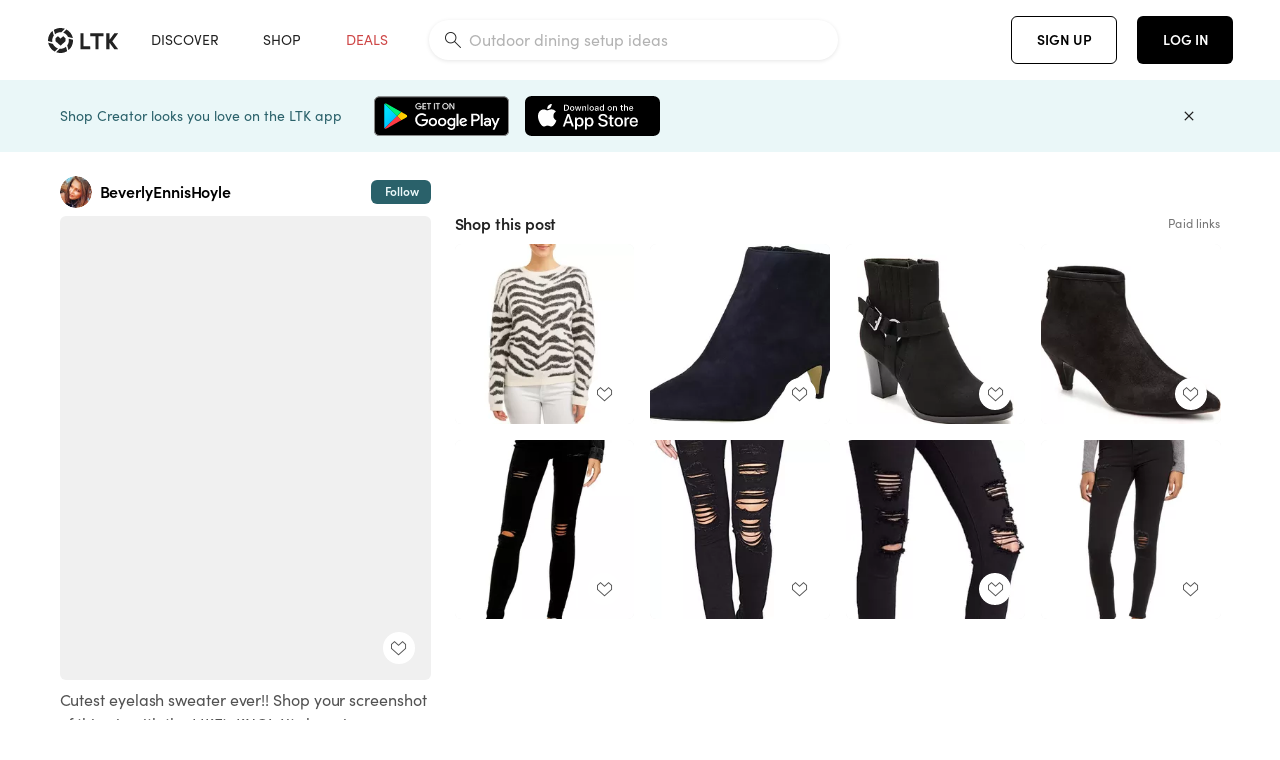

--- FILE ---
content_type: text/html; charset=utf-8
request_url: https://www.shopltk.com/explore/BeverlyEnnisHoyle/posts/d5401938-2981-11ea-9fed-0242ac110002
body_size: 102552
content:
<!doctype html>
<html data-n-head-ssr lang="en" data-n-head="%7B%22lang%22:%7B%22ssr%22:%22en%22%7D%7D">
  <head >
    <meta data-n-head="ssr" data-hid="charset" charset="utf-8"><meta data-n-head="ssr" name="viewport" content="width=device-width, initial-scale=1"><meta data-n-head="ssr" name="referrer" content="always"><meta data-n-head="ssr" name="color-scheme" content="light"><meta data-n-head="ssr" name="application-name" content="LTK"><meta data-n-head="ssr" name="msapplication-TileColor" content="#FFFFFF"><meta data-n-head="ssr" name="msapplication-TileImage" content="/favicon-144.png?v=4"><meta data-n-head="ssr" data-hid="mobile-web-app-capable" name="mobile-web-app-capable" content="yes"><meta data-n-head="ssr" data-hid="apple-mobile-web-app-capable" name="apple-mobile-web-app-capable" content="yes"><meta data-n-head="ssr" data-hid="apple-mobile-web-app-status-bar-style" name="apple-mobile-web-app-status-bar-style" content="default"><meta data-n-head="ssr" data-hid="apple-mobile-web-app-title" name="apple-mobile-web-app-title" content="LTK"><meta data-n-head="ssr" data-hid="theme-color" name="theme-color" content="#FFFFFF"><meta data-n-head="ssr" data-hid="og:type" name="og:type" property="og:type" content="website"><meta data-n-head="ssr" data-hid="og:site_name" name="og:site_name" property="og:site_name" content="LTK"><meta data-n-head="ssr" data-hid="twitter:site" name="twitter:site" property="twitter:site" content="@liketoknow.it"><meta data-n-head="ssr" data-hid="twitter:creator" name="twitter:creator" property="twitter:creator" content="@liketoknow.it"><meta data-n-head="ssr" data-hid="og:title" property="og:title" content="BeverlyEnnisHoyle on LTK"><meta data-n-head="ssr" data-hid="description" name="description" content="Shop the latest from BeverlyEnnisHoyle on LTK, the easiest way to shop everything from your favorite creators."><meta data-n-head="ssr" data-hid="og:description" property="og:description" content="Shop the latest from BeverlyEnnisHoyle on LTK, the easiest way to shop everything from your favorite creators."><meta data-n-head="ssr" data-hid="og:url" property="og:url" content="https://www.shopltk.com/explore/BeverlyEnnisHoyle/posts/d5401938-2981-11ea-9fed-0242ac110002"><meta data-n-head="ssr" data-hid="al:ios:url" property="al:ios:url" content="com.rewardstyle.ltk://explore/BeverlyEnnisHoyle/posts/d5401938-2981-11ea-9fed-0242ac110002"><meta data-n-head="ssr" data-hid="al:ios:app_name" property="al:ios:app_name" content="LTK"><meta data-n-head="ssr" data-hid="al:ios:app_store_id" property="al:ios:app_store_id" content="1154027990"><meta data-n-head="ssr" data-hid="al:android:url" property="al:android:url" content="com.rewardstyle.liketoknowit://explore/BeverlyEnnisHoyle/posts/d5401938-2981-11ea-9fed-0242ac110002"><meta data-n-head="ssr" data-hid="al:android:app_name" property="al:android:app_name" content="LTK"><meta data-n-head="ssr" data-hid="al:android:package" property="al:android:package" content="com.rewardstyle.liketoknowit"><meta data-n-head="ssr" data-hid="branch:deeplink:$deeplink_path" property="branch:deeplink:$deeplink_path" content="/explore/BeverlyEnnisHoyle/posts/d5401938-2981-11ea-9fed-0242ac110002"><meta data-n-head="ssr" data-hid="branch:deeplink:app_url" property="branch:deeplink:app_url" content="explore/BeverlyEnnisHoyle/posts/d5401938-2981-11ea-9fed-0242ac110002"><meta data-n-head="ssr" data-hid="branch:deeplink:title" property="branch:deeplink:title" content="Get my full shop experience"><meta data-n-head="ssr" data-hid="branch:deeplink:subtitle" property="branch:deeplink:subtitle" content="Download the LTK app now to shop all of my favorite finds in one place."><meta data-n-head="ssr" data-hid="branch:deeplink:button" property="branch:deeplink:button" content="Get the free LTK app"><meta data-n-head="ssr" data-hid="branch:deeplink:getButton" property="branch:deeplink:getButton" content="GET"><meta data-n-head="ssr" data-hid="branch:deeplink:openButton" property="branch:deeplink:openButton" content="OPEN"><meta data-n-head="ssr" data-hid="branch:deeplink:page" property="branch:deeplink:page" content="post_page"><meta data-n-head="ssr" data-hid="branch:deeplink:continue" property="branch:deeplink:continue" content="Continue on web"><meta data-n-head="ssr" data-hid="branch:deeplink:title_treatment" property="branch:deeplink:title_treatment" content="Get my full LTK experience"><meta data-n-head="ssr" data-hid="branch:deeplink:subtitle_treatment" property="branch:deeplink:subtitle_treatment" content="Download the LTK app to shop my favorites and get notified when I post fresh content."><meta data-n-head="ssr" data-hid="branch:deeplink:button_treatment" property="branch:deeplink:button_treatment" content="Get the LTK app"><meta data-n-head="ssr" data-hid="branch:deeplink:avatarUrl" property="branch:deeplink:avatarUrl" content="https://avatar-cdn.liketoknow.it/1c6c3258-eaa3-11e8-9fed-0242ac110002.a28698f2-2eef-478a-9462-56810c840fac"><meta data-n-head="ssr" data-hid="og:image" property="og:image" content="https://images.liketoknow.it/d5401938-2981-11ea-9fed-0242ac110002"><meta data-n-head="ssr" data-hid="og:image:secure_url" property="og:image:secure_url" content="https://images.liketoknow.it/d5401938-2981-11ea-9fed-0242ac110002"><meta data-n-head="ssr" data-hid="og:image:width" property="og:image:width" content="1639"><meta data-n-head="ssr" data-hid="og:image:height" property="og:image:height" content="2048"><meta data-n-head="ssr" data-hid="twitter:card" name="twitter:card" content="summary_large_image"><title>BeverlyEnnisHoyle on LTK</title><link data-n-head="ssr" rel="icon" type="image/png" href="/favicon.png?v=4" sizes="32x32"><link data-n-head="ssr" rel="icon" type="image/png" href="/favicon-128.png?v=4" sizes="128x128"><link data-n-head="ssr" rel="icon" type="image/png" href="/favicon-192.png?v=4" sizes="192x192"><link data-n-head="ssr" rel="shortcut icon" type="image/png" href="/favicon-196.png?v=4" sizes="196x196"><link data-n-head="ssr" rel="apple-touch-icon" href="/favicon-152.png?v=4" sizes="152x152"><link data-n-head="ssr" rel="apple-touch-icon" href="/favicon-180.png?v=4" sizes="180x180"><link data-n-head="ssr" data-hid="apple-touch-startup-image-iphonexsmax" rel="apple-touch-startup-image" href="/static/icons/splash_iphonexsmax_1242x2688.6b17fa.png" media="(device-width: 414px) and (device-height: 896px) and (-webkit-device-pixel-ratio: 3)"><link data-n-head="ssr" data-hid="apple-touch-startup-image-iphonexr" rel="apple-touch-startup-image" href="/static/icons/splash_iphonexr_828x1792.6b17fa.png" media="(device-width: 414px) and (device-height: 896px) and (-webkit-device-pixel-ratio: 2)"><link data-n-head="ssr" data-hid="apple-touch-startup-image-iphonex" rel="apple-touch-startup-image" href="/static/icons/splash_iphonex_1125x2436.6b17fa.png" media="(device-width: 375px) and (device-height: 812px) and (-webkit-device-pixel-ratio: 3)"><link data-n-head="ssr" data-hid="apple-touch-startup-image-iphoneplus" rel="apple-touch-startup-image" href="/static/icons/splash_iphoneplus_1242x2208.6b17fa.png" media="(device-width: 414px) and (device-height: 736px) and (-webkit-device-pixel-ratio: 3)"><link data-n-head="ssr" data-hid="apple-touch-startup-image-iphone6" rel="apple-touch-startup-image" href="/static/icons/splash_iphone6_750x1334.6b17fa.png" media="(device-width: 375px) and (device-height: 667px) and (-webkit-device-pixel-ratio: 2)"><link data-n-head="ssr" data-hid="apple-touch-startup-image-iphone5" rel="apple-touch-startup-image" href="/static/icons/splash_iphone5_640x1136.6b17fa.png" media="(device-width: 320px) and (device-height: 568px) and (-webkit-device-pixel-ratio: 2)"><link data-n-head="ssr" data-hid="shortcut-icon" rel="shortcut icon" href="/static/icons/icon_64x64.6b17fa.png"><link data-n-head="ssr" data-hid="apple-touch-icon" rel="apple-touch-icon" href="/static/icons/icon_512x512.6b17fa.png" sizes="512x512"><link data-n-head="ssr" media="(device-width: 320px) and (device-height: 568px) and (-webkit-device-pixel-ratio: 2)" rel="apple-touch-startup-image" data-hid="apple-touch-startup-image-iphonese"><link data-n-head="ssr" media="(device-width: 768px) and (device-height: 1024px) and (-webkit-device-pixel-ratio: 2)" rel="apple-touch-startup-image" data-hid="apple-touch-startup-image-ipad"><link data-n-head="ssr" media="(device-width: 834px) and (device-height: 1112px) and (-webkit-device-pixel-ratio: 2)" rel="apple-touch-startup-image" data-hid="apple-touch-startup-image-ipadpro1"><link data-n-head="ssr" media="(device-width: 834px) and (device-height: 1194px) and (-webkit-device-pixel-ratio: 2)" rel="apple-touch-startup-image" data-hid="apple-touch-startup-image-ipadpro2"><link data-n-head="ssr" media="(device-width: 1024px) and (device-height: 1366px) and (-webkit-device-pixel-ratio: 2)" rel="apple-touch-startup-image" data-hid="apple-touch-startup-image-ipadpro3"><link data-n-head="ssr" rel="manifest" href="/static/manifest.2afe73c5.json" data-hid="manifest"><link data-n-head="ssr" rel="canonical" href="https://www.shopltk.com/explore/BeverlyEnnisHoyle/posts/d5401938-2981-11ea-9fed-0242ac110002"><link data-n-head="ssr" vmid="preload" rel="preload" as="image" imagesrcset="https://images.liketoknow.it/d5401938-2981-11ea-9fed-0242ac110002?v=0&amp;auto=format&amp;fm=webp&amp;w=450&amp;q=80&amp;dpr=1 1x, https://images.liketoknow.it/d5401938-2981-11ea-9fed-0242ac110002?v=0&amp;auto=format&amp;fm=webp&amp;w=450&amp;q=80&amp;dpr=2 2x, https://images.liketoknow.it/d5401938-2981-11ea-9fed-0242ac110002?v=0&amp;auto=format&amp;fm=webp&amp;w=450&amp;q=80&amp;dpr=3 3x"><style data-n-head="vuetify" type="text/css" id="vuetify-theme-stylesheet" nonce="undefined">:root {
  --v-anchor-base: #0469E0;
  --v-primary-base: #000000;
  --v-secondary-base: #5f797d;
  --v-accent-base: #b4d6db;
  --v-error-base: #fe636d;
  --v-info-base: #2196f3;
  --v-success-base: #51ca98;
  --v-warning-base: #ffb300;
  --v-ltk-black-base: #000000;
  --v-ltk-white-base: #ffffff;
  --v-grey-80-base: #222222;
  --v-grey-70-base: #525252;
  --v-grey-50-base: #757575;
  --v-disabled-grey-base: #9e9e9e;
  --v-grey-30-base: #cccccc;
  --v-grey-20-base: #ebebeb;
  --v-grey-10-base: #f0f0f0;
  --v-grey-5-base: #fafafa;
  --v-success-50-base: #1b8659;
  --v-success-40-base: #51ca98;
  --v-success-20-base: #91e3c1;
  --v-success-10-base: #def3ea;
  --v-success-90-base: #0f4b32;
  --v-warning-40-base: #ffb300;
  --v-warning-20-base: #fed983;
  --v-warning-10-base: #feeecd;
  --v-warning-90-base: #664800;
  --v-error-50-base: #ce4646;
  --v-error-40-base: #fe636d;
  --v-error-20-base: #ef9086;
  --v-error-10-base: #fde9e8;
  --v-error-90-base: #5d1710;
  --v-link-light-base: #0469e0;
  --v-link-dark-base: #43b9d3;
  --v-secondary-70-base: #2d3c3f;
  --v-secondary-60-base: #2a616a;
  --v-secondary-50-base: #5f797d;
  --v-secondary-30-base: #b4d6db;
  --v-secondary-20-base: #d7f0f0;
  --v-secondary-10-base: #eaf7f8;
  --v-creator-secondary-70-base: #13183d;
  --v-creator-secondary-60-base: #3c576d;
  --v-creator-secondary-50-base: #5d7a79;
  --v-creator-secondary-30-base: #90a9aa;
  --v-creator-secondary-20-base: #b0c6c3;
  --v-creator-secondary-10-base: #d3e1de;
  --v-brand-secondary-70-base: #2c432d;
  --v-brand-secondary-60-base: #527a70;
  --v-brand-secondary-50-base: #577f68;
  --v-brand-secondary-30-base: #96c0a7;
  --v-brand-secondary-20-base: #b6d5bf;
  --v-brand-secondary-10-base: #d9eadc;
  --v-warm-grey-40-base: #cdc5ba;
  --v-warm-grey-30-base: #e6e2dc;
  --v-warm-grey-20-base: #ebe8e3;
  --v-warm-grey-10-base: #f5f4f3;
  --v-warm-grey-5-base: #faf9f8;
  --v-dusty-rose-40-base: #a4999a;
  --v-dusty-rose-30-base: #dbd6d7;
  --v-dusty-rose-20-base: #e5ddde;
  --v-dusty-rose-10-base: #edebeb;
  --v-dusty-rose-5-base: #f8f6f7;
  --v-creamy-tan-40-base: #ebd7c0;
  --v-creamy-tan-30-base: #f0e2d0;
  --v-creamy-tan-20-base: #f7efe6;
  --v-creamy-tan-10-base: #fbf7f2;
  --v-creamy-tan-5-base: #fdfcfa;
}

.v-application a { color: var(--v-anchor-base); }
.v-application .primary {
  background-color: var(--v-primary-base) !important;
  border-color: var(--v-primary-base) !important;
}
.v-application .primary--text {
  color: var(--v-primary-base) !important;
  caret-color: var(--v-primary-base) !important;
}
.v-application .secondary {
  background-color: var(--v-secondary-base) !important;
  border-color: var(--v-secondary-base) !important;
}
.v-application .secondary--text {
  color: var(--v-secondary-base) !important;
  caret-color: var(--v-secondary-base) !important;
}
.v-application .accent {
  background-color: var(--v-accent-base) !important;
  border-color: var(--v-accent-base) !important;
}
.v-application .accent--text {
  color: var(--v-accent-base) !important;
  caret-color: var(--v-accent-base) !important;
}
.v-application .error {
  background-color: var(--v-error-base) !important;
  border-color: var(--v-error-base) !important;
}
.v-application .error--text {
  color: var(--v-error-base) !important;
  caret-color: var(--v-error-base) !important;
}
.v-application .info {
  background-color: var(--v-info-base) !important;
  border-color: var(--v-info-base) !important;
}
.v-application .info--text {
  color: var(--v-info-base) !important;
  caret-color: var(--v-info-base) !important;
}
.v-application .success {
  background-color: var(--v-success-base) !important;
  border-color: var(--v-success-base) !important;
}
.v-application .success--text {
  color: var(--v-success-base) !important;
  caret-color: var(--v-success-base) !important;
}
.v-application .warning {
  background-color: var(--v-warning-base) !important;
  border-color: var(--v-warning-base) !important;
}
.v-application .warning--text {
  color: var(--v-warning-base) !important;
  caret-color: var(--v-warning-base) !important;
}
.v-application .ltk-black {
  background-color: var(--v-ltk-black-base) !important;
  border-color: var(--v-ltk-black-base) !important;
}
.v-application .ltk-black--text {
  color: var(--v-ltk-black-base) !important;
  caret-color: var(--v-ltk-black-base) !important;
}
.v-application .ltk-white {
  background-color: var(--v-ltk-white-base) !important;
  border-color: var(--v-ltk-white-base) !important;
}
.v-application .ltk-white--text {
  color: var(--v-ltk-white-base) !important;
  caret-color: var(--v-ltk-white-base) !important;
}
.v-application .grey-80 {
  background-color: var(--v-grey-80-base) !important;
  border-color: var(--v-grey-80-base) !important;
}
.v-application .grey-80--text {
  color: var(--v-grey-80-base) !important;
  caret-color: var(--v-grey-80-base) !important;
}
.v-application .grey-70 {
  background-color: var(--v-grey-70-base) !important;
  border-color: var(--v-grey-70-base) !important;
}
.v-application .grey-70--text {
  color: var(--v-grey-70-base) !important;
  caret-color: var(--v-grey-70-base) !important;
}
.v-application .grey-50 {
  background-color: var(--v-grey-50-base) !important;
  border-color: var(--v-grey-50-base) !important;
}
.v-application .grey-50--text {
  color: var(--v-grey-50-base) !important;
  caret-color: var(--v-grey-50-base) !important;
}
.v-application .disabled-grey {
  background-color: var(--v-disabled-grey-base) !important;
  border-color: var(--v-disabled-grey-base) !important;
}
.v-application .disabled-grey--text {
  color: var(--v-disabled-grey-base) !important;
  caret-color: var(--v-disabled-grey-base) !important;
}
.v-application .grey-30 {
  background-color: var(--v-grey-30-base) !important;
  border-color: var(--v-grey-30-base) !important;
}
.v-application .grey-30--text {
  color: var(--v-grey-30-base) !important;
  caret-color: var(--v-grey-30-base) !important;
}
.v-application .grey-20 {
  background-color: var(--v-grey-20-base) !important;
  border-color: var(--v-grey-20-base) !important;
}
.v-application .grey-20--text {
  color: var(--v-grey-20-base) !important;
  caret-color: var(--v-grey-20-base) !important;
}
.v-application .grey-10 {
  background-color: var(--v-grey-10-base) !important;
  border-color: var(--v-grey-10-base) !important;
}
.v-application .grey-10--text {
  color: var(--v-grey-10-base) !important;
  caret-color: var(--v-grey-10-base) !important;
}
.v-application .grey-5 {
  background-color: var(--v-grey-5-base) !important;
  border-color: var(--v-grey-5-base) !important;
}
.v-application .grey-5--text {
  color: var(--v-grey-5-base) !important;
  caret-color: var(--v-grey-5-base) !important;
}
.v-application .success-50 {
  background-color: var(--v-success-50-base) !important;
  border-color: var(--v-success-50-base) !important;
}
.v-application .success-50--text {
  color: var(--v-success-50-base) !important;
  caret-color: var(--v-success-50-base) !important;
}
.v-application .success-40 {
  background-color: var(--v-success-40-base) !important;
  border-color: var(--v-success-40-base) !important;
}
.v-application .success-40--text {
  color: var(--v-success-40-base) !important;
  caret-color: var(--v-success-40-base) !important;
}
.v-application .success-20 {
  background-color: var(--v-success-20-base) !important;
  border-color: var(--v-success-20-base) !important;
}
.v-application .success-20--text {
  color: var(--v-success-20-base) !important;
  caret-color: var(--v-success-20-base) !important;
}
.v-application .success-10 {
  background-color: var(--v-success-10-base) !important;
  border-color: var(--v-success-10-base) !important;
}
.v-application .success-10--text {
  color: var(--v-success-10-base) !important;
  caret-color: var(--v-success-10-base) !important;
}
.v-application .success-90 {
  background-color: var(--v-success-90-base) !important;
  border-color: var(--v-success-90-base) !important;
}
.v-application .success-90--text {
  color: var(--v-success-90-base) !important;
  caret-color: var(--v-success-90-base) !important;
}
.v-application .warning-40 {
  background-color: var(--v-warning-40-base) !important;
  border-color: var(--v-warning-40-base) !important;
}
.v-application .warning-40--text {
  color: var(--v-warning-40-base) !important;
  caret-color: var(--v-warning-40-base) !important;
}
.v-application .warning-20 {
  background-color: var(--v-warning-20-base) !important;
  border-color: var(--v-warning-20-base) !important;
}
.v-application .warning-20--text {
  color: var(--v-warning-20-base) !important;
  caret-color: var(--v-warning-20-base) !important;
}
.v-application .warning-10 {
  background-color: var(--v-warning-10-base) !important;
  border-color: var(--v-warning-10-base) !important;
}
.v-application .warning-10--text {
  color: var(--v-warning-10-base) !important;
  caret-color: var(--v-warning-10-base) !important;
}
.v-application .warning-90 {
  background-color: var(--v-warning-90-base) !important;
  border-color: var(--v-warning-90-base) !important;
}
.v-application .warning-90--text {
  color: var(--v-warning-90-base) !important;
  caret-color: var(--v-warning-90-base) !important;
}
.v-application .error-50 {
  background-color: var(--v-error-50-base) !important;
  border-color: var(--v-error-50-base) !important;
}
.v-application .error-50--text {
  color: var(--v-error-50-base) !important;
  caret-color: var(--v-error-50-base) !important;
}
.v-application .error-40 {
  background-color: var(--v-error-40-base) !important;
  border-color: var(--v-error-40-base) !important;
}
.v-application .error-40--text {
  color: var(--v-error-40-base) !important;
  caret-color: var(--v-error-40-base) !important;
}
.v-application .error-20 {
  background-color: var(--v-error-20-base) !important;
  border-color: var(--v-error-20-base) !important;
}
.v-application .error-20--text {
  color: var(--v-error-20-base) !important;
  caret-color: var(--v-error-20-base) !important;
}
.v-application .error-10 {
  background-color: var(--v-error-10-base) !important;
  border-color: var(--v-error-10-base) !important;
}
.v-application .error-10--text {
  color: var(--v-error-10-base) !important;
  caret-color: var(--v-error-10-base) !important;
}
.v-application .error-90 {
  background-color: var(--v-error-90-base) !important;
  border-color: var(--v-error-90-base) !important;
}
.v-application .error-90--text {
  color: var(--v-error-90-base) !important;
  caret-color: var(--v-error-90-base) !important;
}
.v-application .link-light {
  background-color: var(--v-link-light-base) !important;
  border-color: var(--v-link-light-base) !important;
}
.v-application .link-light--text {
  color: var(--v-link-light-base) !important;
  caret-color: var(--v-link-light-base) !important;
}
.v-application .link-dark {
  background-color: var(--v-link-dark-base) !important;
  border-color: var(--v-link-dark-base) !important;
}
.v-application .link-dark--text {
  color: var(--v-link-dark-base) !important;
  caret-color: var(--v-link-dark-base) !important;
}
.v-application .secondary-70 {
  background-color: var(--v-secondary-70-base) !important;
  border-color: var(--v-secondary-70-base) !important;
}
.v-application .secondary-70--text {
  color: var(--v-secondary-70-base) !important;
  caret-color: var(--v-secondary-70-base) !important;
}
.v-application .secondary-60 {
  background-color: var(--v-secondary-60-base) !important;
  border-color: var(--v-secondary-60-base) !important;
}
.v-application .secondary-60--text {
  color: var(--v-secondary-60-base) !important;
  caret-color: var(--v-secondary-60-base) !important;
}
.v-application .secondary-50 {
  background-color: var(--v-secondary-50-base) !important;
  border-color: var(--v-secondary-50-base) !important;
}
.v-application .secondary-50--text {
  color: var(--v-secondary-50-base) !important;
  caret-color: var(--v-secondary-50-base) !important;
}
.v-application .secondary-30 {
  background-color: var(--v-secondary-30-base) !important;
  border-color: var(--v-secondary-30-base) !important;
}
.v-application .secondary-30--text {
  color: var(--v-secondary-30-base) !important;
  caret-color: var(--v-secondary-30-base) !important;
}
.v-application .secondary-20 {
  background-color: var(--v-secondary-20-base) !important;
  border-color: var(--v-secondary-20-base) !important;
}
.v-application .secondary-20--text {
  color: var(--v-secondary-20-base) !important;
  caret-color: var(--v-secondary-20-base) !important;
}
.v-application .secondary-10 {
  background-color: var(--v-secondary-10-base) !important;
  border-color: var(--v-secondary-10-base) !important;
}
.v-application .secondary-10--text {
  color: var(--v-secondary-10-base) !important;
  caret-color: var(--v-secondary-10-base) !important;
}
.v-application .creator-secondary-70 {
  background-color: var(--v-creator-secondary-70-base) !important;
  border-color: var(--v-creator-secondary-70-base) !important;
}
.v-application .creator-secondary-70--text {
  color: var(--v-creator-secondary-70-base) !important;
  caret-color: var(--v-creator-secondary-70-base) !important;
}
.v-application .creator-secondary-60 {
  background-color: var(--v-creator-secondary-60-base) !important;
  border-color: var(--v-creator-secondary-60-base) !important;
}
.v-application .creator-secondary-60--text {
  color: var(--v-creator-secondary-60-base) !important;
  caret-color: var(--v-creator-secondary-60-base) !important;
}
.v-application .creator-secondary-50 {
  background-color: var(--v-creator-secondary-50-base) !important;
  border-color: var(--v-creator-secondary-50-base) !important;
}
.v-application .creator-secondary-50--text {
  color: var(--v-creator-secondary-50-base) !important;
  caret-color: var(--v-creator-secondary-50-base) !important;
}
.v-application .creator-secondary-30 {
  background-color: var(--v-creator-secondary-30-base) !important;
  border-color: var(--v-creator-secondary-30-base) !important;
}
.v-application .creator-secondary-30--text {
  color: var(--v-creator-secondary-30-base) !important;
  caret-color: var(--v-creator-secondary-30-base) !important;
}
.v-application .creator-secondary-20 {
  background-color: var(--v-creator-secondary-20-base) !important;
  border-color: var(--v-creator-secondary-20-base) !important;
}
.v-application .creator-secondary-20--text {
  color: var(--v-creator-secondary-20-base) !important;
  caret-color: var(--v-creator-secondary-20-base) !important;
}
.v-application .creator-secondary-10 {
  background-color: var(--v-creator-secondary-10-base) !important;
  border-color: var(--v-creator-secondary-10-base) !important;
}
.v-application .creator-secondary-10--text {
  color: var(--v-creator-secondary-10-base) !important;
  caret-color: var(--v-creator-secondary-10-base) !important;
}
.v-application .brand-secondary-70 {
  background-color: var(--v-brand-secondary-70-base) !important;
  border-color: var(--v-brand-secondary-70-base) !important;
}
.v-application .brand-secondary-70--text {
  color: var(--v-brand-secondary-70-base) !important;
  caret-color: var(--v-brand-secondary-70-base) !important;
}
.v-application .brand-secondary-60 {
  background-color: var(--v-brand-secondary-60-base) !important;
  border-color: var(--v-brand-secondary-60-base) !important;
}
.v-application .brand-secondary-60--text {
  color: var(--v-brand-secondary-60-base) !important;
  caret-color: var(--v-brand-secondary-60-base) !important;
}
.v-application .brand-secondary-50 {
  background-color: var(--v-brand-secondary-50-base) !important;
  border-color: var(--v-brand-secondary-50-base) !important;
}
.v-application .brand-secondary-50--text {
  color: var(--v-brand-secondary-50-base) !important;
  caret-color: var(--v-brand-secondary-50-base) !important;
}
.v-application .brand-secondary-30 {
  background-color: var(--v-brand-secondary-30-base) !important;
  border-color: var(--v-brand-secondary-30-base) !important;
}
.v-application .brand-secondary-30--text {
  color: var(--v-brand-secondary-30-base) !important;
  caret-color: var(--v-brand-secondary-30-base) !important;
}
.v-application .brand-secondary-20 {
  background-color: var(--v-brand-secondary-20-base) !important;
  border-color: var(--v-brand-secondary-20-base) !important;
}
.v-application .brand-secondary-20--text {
  color: var(--v-brand-secondary-20-base) !important;
  caret-color: var(--v-brand-secondary-20-base) !important;
}
.v-application .brand-secondary-10 {
  background-color: var(--v-brand-secondary-10-base) !important;
  border-color: var(--v-brand-secondary-10-base) !important;
}
.v-application .brand-secondary-10--text {
  color: var(--v-brand-secondary-10-base) !important;
  caret-color: var(--v-brand-secondary-10-base) !important;
}
.v-application .warm-grey-40 {
  background-color: var(--v-warm-grey-40-base) !important;
  border-color: var(--v-warm-grey-40-base) !important;
}
.v-application .warm-grey-40--text {
  color: var(--v-warm-grey-40-base) !important;
  caret-color: var(--v-warm-grey-40-base) !important;
}
.v-application .warm-grey-30 {
  background-color: var(--v-warm-grey-30-base) !important;
  border-color: var(--v-warm-grey-30-base) !important;
}
.v-application .warm-grey-30--text {
  color: var(--v-warm-grey-30-base) !important;
  caret-color: var(--v-warm-grey-30-base) !important;
}
.v-application .warm-grey-20 {
  background-color: var(--v-warm-grey-20-base) !important;
  border-color: var(--v-warm-grey-20-base) !important;
}
.v-application .warm-grey-20--text {
  color: var(--v-warm-grey-20-base) !important;
  caret-color: var(--v-warm-grey-20-base) !important;
}
.v-application .warm-grey-10 {
  background-color: var(--v-warm-grey-10-base) !important;
  border-color: var(--v-warm-grey-10-base) !important;
}
.v-application .warm-grey-10--text {
  color: var(--v-warm-grey-10-base) !important;
  caret-color: var(--v-warm-grey-10-base) !important;
}
.v-application .warm-grey-5 {
  background-color: var(--v-warm-grey-5-base) !important;
  border-color: var(--v-warm-grey-5-base) !important;
}
.v-application .warm-grey-5--text {
  color: var(--v-warm-grey-5-base) !important;
  caret-color: var(--v-warm-grey-5-base) !important;
}
.v-application .dusty-rose-40 {
  background-color: var(--v-dusty-rose-40-base) !important;
  border-color: var(--v-dusty-rose-40-base) !important;
}
.v-application .dusty-rose-40--text {
  color: var(--v-dusty-rose-40-base) !important;
  caret-color: var(--v-dusty-rose-40-base) !important;
}
.v-application .dusty-rose-30 {
  background-color: var(--v-dusty-rose-30-base) !important;
  border-color: var(--v-dusty-rose-30-base) !important;
}
.v-application .dusty-rose-30--text {
  color: var(--v-dusty-rose-30-base) !important;
  caret-color: var(--v-dusty-rose-30-base) !important;
}
.v-application .dusty-rose-20 {
  background-color: var(--v-dusty-rose-20-base) !important;
  border-color: var(--v-dusty-rose-20-base) !important;
}
.v-application .dusty-rose-20--text {
  color: var(--v-dusty-rose-20-base) !important;
  caret-color: var(--v-dusty-rose-20-base) !important;
}
.v-application .dusty-rose-10 {
  background-color: var(--v-dusty-rose-10-base) !important;
  border-color: var(--v-dusty-rose-10-base) !important;
}
.v-application .dusty-rose-10--text {
  color: var(--v-dusty-rose-10-base) !important;
  caret-color: var(--v-dusty-rose-10-base) !important;
}
.v-application .dusty-rose-5 {
  background-color: var(--v-dusty-rose-5-base) !important;
  border-color: var(--v-dusty-rose-5-base) !important;
}
.v-application .dusty-rose-5--text {
  color: var(--v-dusty-rose-5-base) !important;
  caret-color: var(--v-dusty-rose-5-base) !important;
}
.v-application .creamy-tan-40 {
  background-color: var(--v-creamy-tan-40-base) !important;
  border-color: var(--v-creamy-tan-40-base) !important;
}
.v-application .creamy-tan-40--text {
  color: var(--v-creamy-tan-40-base) !important;
  caret-color: var(--v-creamy-tan-40-base) !important;
}
.v-application .creamy-tan-30 {
  background-color: var(--v-creamy-tan-30-base) !important;
  border-color: var(--v-creamy-tan-30-base) !important;
}
.v-application .creamy-tan-30--text {
  color: var(--v-creamy-tan-30-base) !important;
  caret-color: var(--v-creamy-tan-30-base) !important;
}
.v-application .creamy-tan-20 {
  background-color: var(--v-creamy-tan-20-base) !important;
  border-color: var(--v-creamy-tan-20-base) !important;
}
.v-application .creamy-tan-20--text {
  color: var(--v-creamy-tan-20-base) !important;
  caret-color: var(--v-creamy-tan-20-base) !important;
}
.v-application .creamy-tan-10 {
  background-color: var(--v-creamy-tan-10-base) !important;
  border-color: var(--v-creamy-tan-10-base) !important;
}
.v-application .creamy-tan-10--text {
  color: var(--v-creamy-tan-10-base) !important;
  caret-color: var(--v-creamy-tan-10-base) !important;
}
.v-application .creamy-tan-5 {
  background-color: var(--v-creamy-tan-5-base) !important;
  border-color: var(--v-creamy-tan-5-base) !important;
}
.v-application .creamy-tan-5--text {
  color: var(--v-creamy-tan-5-base) !important;
  caret-color: var(--v-creamy-tan-5-base) !important;
}</style><script data-n-head="ssr" data-hid="gtm-script">window['dataLayer']=[];if(!window._gtm_init){window._gtm_init=1;(function(w,n,d,m,e,p){w[d]=(w[d]==1||n[d]=='yes'||n[d]==1||n[m]==1||(w[e]&&w[e][p]&&w[e][p]()))?1:0})(window,navigator,'doNotTrack','msDoNotTrack','external','msTrackingProtectionEnabled');(function(w,d,s,l,x,y){w[x]={};w._gtm_inject=function(i){if(w.doNotTrack||w[x][i])return;w[x][i]=1;w[l]=w[l]||[];w[l].push({'gtm.start':new Date().getTime(),event:'gtm.js'});var f=d.getElementsByTagName(s)[0],j=d.createElement(s);j.async=true;j.src='https://www.googletagmanager.com/gtm.js?id='+i;f.parentNode.insertBefore(j,f);}})(window,document,'script','dataLayer','_gtm_ids','_gtm_inject')};["GTM-TFZXHKL&"].forEach(function(i){window._gtm_inject(i)})</script><script data-n-head="ssr" type="application/ld+json">{"@context":"http://schema.org/","@type":"BlogPosting","sharedContent":{"@type":"CreativeWork","thumbnailUrl":"https://images.liketoknow.it/d5401938-2981-11ea-9fed-0242ac110002","text":"Cutest eyelash sweater ever!! Shop your screenshot of this pic with the LIKEtoKNOW.it shopping app http://liketk.it/2IzvS @liketoknow.it #liketkit #LTKunder100 #LTKunder50 #LTKstyletip #sale #sweaters #animalprint #walmart #womensfashion #distressedjeans #booties"},"articleBody":"Cutest eyelash sweater ever!! Shop your screenshot of this pic with the LIKEtoKNOW.it shopping app http://liketk.it/2IzvS @liketoknow.it #liketkit #LTKunder100 #LTKunder50 #LTKstyletip #sale #sweaters #animalprint #walmart #womensfashion #distressedjeans #booties","creator":{"@type":"Organization","description":"Over 50 | Affordable Fashion | Tons Of Everyday-Life Fashion Finds &amp;amp; More|\n5’7” | Medium/Large | Jeans 8/10\n\nIG @beverlyennishoyle\nBlog: bandbblog.com","logo":"https://avatar-cdn.liketoknow.it/1c6c3258-eaa3-11e8-9fed-0242ac110002.a28698f2-2eef-478a-9462-56810c840fac","name":"BeverlyEnnisHoyle | LTK","url":"https://www.shopltk.com/explore/BeverlyEnnisHoyle"},"datePublished":"2019-12-28T14:55:57+00:00","headline":"Time and Tru Women&#x27;s Eyelash … Curated on LTK","image":"https://images.liketoknow.it/d5401938-2981-11ea-9fed-0242ac110002","url":"https://www.shopltk.com/explore/BeverlyEnnisHoyle/posts/d5401938-2981-11ea-9fed-0242ac110002"}</script><link rel="preload" href="/static/a761018.js" as="script"><link rel="preload" href="/static/7755ee8.js" as="script"><link rel="preload" href="/static/css/715a7ad.css" as="style"><link rel="preload" href="/static/2680517.js" as="script"><link rel="preload" href="/static/css/9473e77.css" as="style"><link rel="preload" href="/static/6e02a1e.js" as="script"><link rel="preload" href="/static/css/3384c50.css" as="style"><link rel="preload" href="/static/bbd1506.js" as="script"><link rel="preload" href="/static/css/799f007.css" as="style"><link rel="preload" href="/static/788bd4d.js" as="script"><link rel="preload" href="/static/css/046a22e.css" as="style"><link rel="preload" href="/static/09ade6c.js" as="script"><link rel="preload" href="/static/css/ee5d34a.css" as="style"><link rel="preload" href="/static/268360a.js" as="script"><link rel="preload" href="/static/css/beb8def.css" as="style"><link rel="preload" href="/static/48f28cb.js" as="script"><link rel="stylesheet" href="/static/css/715a7ad.css"><link rel="stylesheet" href="/static/css/9473e77.css"><link rel="stylesheet" href="/static/css/3384c50.css"><link rel="stylesheet" href="/static/css/799f007.css"><link rel="stylesheet" href="/static/css/046a22e.css"><link rel="stylesheet" href="/static/css/ee5d34a.css"><link rel="stylesheet" href="/static/css/beb8def.css">
  </head>
  <body >
    <noscript data-n-head="ssr" data-hid="gtm-noscript" data-pbody="true"><iframe src="https://www.googletagmanager.com/ns.html?id=GTM-TFZXHKL&&" height="0" width="0" style="display:none;visibility:hidden" title="gtm"></iframe></noscript><div data-server-rendered="true" id="__nuxt"><!----><div id="__layout"><div data-app="true" data-fetch-key="DefaultLayout:0" id="app" class="v-application v-application--is-ltr theme--light"><div class="v-application--wrap"><header class="ltk-header site-header v-sheet theme--light elevation-0 v-toolbar v-app-bar v-app-bar--fixed" style="height:80px;margin-top:0px;transform:translateY(0px);left:0px;right:0px;" data-v-1082540e data-v-9dfe58f0><div class="v-toolbar__content" style="height:80px;"><div class="container flex-nowrap pa-0 branch-journeys-top white fill-height" data-v-1082540e><div class="v-toolbar__items" data-v-1082540e><a href="/" class="ltk-logo d-flex align-self-center pr-md-3 pr-xl-5 pl-3 pl-md-0" data-v-290a3398 data-v-1082540e><svg height="25px" width="70px" viewBox="0 0 70 25" fill="none" xmlns="http://www.w3.org/2000/svg" xmlns:xlink="http://www.w3.org/1999/xlink" data-v-290a3398><title data-v-290a3398>LTK</title> <path fill-rule="evenodd" clip-rule="evenodd" d="M18.0692 18.9455C18.0568 18.8992 18.0217 18.8624 17.9759 18.8478C17.9302 18.8332 17.8801 18.8429 17.8431 18.8734C16.1555 20.2595 13.9917 20.9333 11.8132 20.751C11.7715 20.7471 11.7303 20.7621 11.7011 20.792L8.40645 24.0878C8.37213 24.1221 8.35794 24.1716 8.3689 24.2188C8.37986 24.266 8.41442 24.3042 8.46036 24.3199C9.77623 24.7694 11.1574 24.9991 12.5483 25C14.8553 25.0001 17.1172 24.3634 19.0837 23.1603C19.136 23.1275 19.1608 23.0646 19.1449 23.0051L18.0692 18.9455ZM4.90108 15.8862L0.40818 14.6886C0.361852 14.6762 0.312366 14.6882 0.276985 14.7206C0.241604 14.7529 0.225234 14.801 0.233586 14.8481C0.846198 18.4078 3.43142 21.9022 6.66602 23.544C6.68503 23.5536 6.70597 23.5588 6.72728 23.5593C6.76564 23.5599 6.80261 23.5449 6.82958 23.5177L9.81178 20.5354C9.8461 20.5011 9.86029 20.4516 9.84933 20.4044C9.83837 20.3572 9.80381 20.3189 9.75787 20.3032C7.69643 19.5969 5.87085 17.9343 4.99358 15.965C4.97652 15.926 4.94241 15.8969 4.90108 15.8862ZM24.9488 11.7277L20.8621 10.7238C20.8151 10.7123 20.7655 10.7256 20.7307 10.7591C20.6959 10.7926 20.6808 10.8415 20.6906 10.8888C21.1451 13.1006 20.6152 15.5141 19.2742 17.3471C19.249 17.3812 19.2406 17.4248 19.2515 17.4657L20.4388 21.9462C20.451 21.9928 20.4864 22.03 20.5325 22.0446C20.5464 22.0489 20.5608 22.0513 20.5754 22.0513C20.6083 22.0511 20.6402 22.0394 20.6654 22.0183C23.5931 19.5694 25.2753 15.6754 25.0554 11.856C25.0523 11.7944 25.0089 11.7422 24.9488 11.7277ZM12.5526 10.5747L9.97964 8.26938C9.92634 8.22097 9.84486 8.22097 9.79156 8.26938L7.62414 10.213C7.59422 10.2395 7.57724 10.2776 7.57758 10.3175V13.155C7.57748 13.1948 7.59441 13.2329 7.62414 13.2595L12.4564 17.5921C12.4821 17.6153 12.5155 17.6283 12.5502 17.6283C12.5866 17.6293 12.6222 17.6164 12.6494 17.5921L17.4817 13.2595C17.5112 13.2327 17.528 13.1948 17.5282 13.155V10.3175C17.5284 10.2776 17.5114 10.2396 17.4817 10.213L15.3143 8.26938C15.2607 8.22117 15.1792 8.22117 15.1256 8.26938L12.5526 10.5747ZM4.56108 3.1033C4.54834 3.05708 4.51276 3.02059 4.46679 3.00659C4.42083 2.99259 4.37087 3.00303 4.33441 3.03426C1.47964 5.46118 -0.138883 9.15351 0.00936958 12.9106C0.0118837 12.9722 0.0543641 13.025 0.114126 13.0407L4.18494 14.1253C4.19672 14.1284 4.20887 14.1301 4.22108 14.1302V14.1332C4.26299 14.133 4.30266 14.1143 4.32938 14.0821C4.35611 14.0499 4.36715 14.0075 4.35953 13.9664C3.95337 11.8016 4.48634 9.44496 5.78692 7.66142C5.81268 7.62621 5.8206 7.58107 5.80836 7.53922L4.56108 3.1033ZM24.8091 9.92765C24.1408 6.44918 21.6695 3.14057 18.5139 1.49574C18.4592 1.46696 18.392 1.47738 18.3485 1.5214L15.3933 4.4964C15.3591 4.53017 15.345 4.57921 15.3559 4.62594C15.3663 4.67281 15.4001 4.7111 15.4454 4.72736C17.4021 5.43552 19.1584 7.03514 20.0277 8.90177C20.0457 8.94055 20.0804 8.96909 20.122 8.97937L24.637 10.0877C24.648 10.0907 24.6593 10.0921 24.6707 10.092V10.0945C24.7127 10.0945 24.7525 10.0758 24.7793 10.0435C24.806 10.0113 24.817 9.96879 24.8091 9.92765ZM16.8219 0.808682C16.811 0.7617 16.7768 0.723523 16.7312 0.707541C13.1542 -0.550524 9.10605 -0.113043 5.9027 1.87762C5.84943 1.91046 5.82443 1.97454 5.84144 2.03465L6.97477 6.0673C6.98776 6.11323 7.02332 6.14939 7.06912 6.16323C7.0826 6.16739 7.09665 6.16945 7.11077 6.16936C7.1443 6.16985 7.1769 6.15836 7.20266 6.13696C8.93588 4.69651 11.1793 4.01603 13.4231 4.25017C13.4656 4.25461 13.5077 4.23954 13.5377 4.20923L16.7845 0.939113C16.8186 0.904897 16.8327 0.855665 16.8219 0.808682ZM42.2547 7.92899C42.2547 8.09033 42.4251 8.30501 42.5561 8.30501H47.378V21.0319C47.378 21.1958 47.5052 21.3571 47.6362 21.3571H50.307C50.438 21.3571 50.5691 21.1926 50.5691 21.0319V8.30501H55.3078C55.4369 8.30501 55.6092 8.09033 55.6092 7.92899V5.61951C55.6092 5.45882 55.4388 5.24414 55.3078 5.24414H42.5561C42.427 5.24414 42.2547 5.45882 42.2547 5.61951V7.92899ZM61.4816 11.5779H61.7063L66.2275 5.45228C66.3277 5.29037 66.5103 5.19713 66.7012 5.21027H69.8031C69.8555 5.20477 69.9076 5.22253 69.9455 5.2588C69.9835 5.29507 70.0033 5.34613 69.9997 5.39828C69.9997 5.50562 69.9781 5.55897 69.8923 5.66631L64.2952 13.3058L69.8903 20.8672C69.9768 20.9746 69.9984 21.0286 69.9984 21.1359C70.002 21.1881 69.9821 21.2391 69.9442 21.2754C69.9063 21.3117 69.8542 21.3294 69.8018 21.3239H66.6999C66.5089 21.3371 66.3264 21.2438 66.2262 21.0819L61.705 14.9602H61.4835V20.9811C61.4835 21.1424 61.3525 21.3571 61.2214 21.3571H58.5507C58.4196 21.3571 58.2925 21.1958 58.2925 21.0318V5.56417C58.2925 5.40284 58.4236 5.24215 58.5507 5.24215H61.2214C61.3525 5.24215 61.4835 5.40284 61.4835 5.56417L61.4816 11.5779ZM41.9512 18.293H35.5777L35.5797 5.56415C35.5797 5.40281 35.4486 5.24213 35.3176 5.24213H32.6468C32.5191 5.24213 32.388 5.40281 32.388 5.56415V21.0286C32.388 21.1925 32.5158 21.3538 32.6468 21.3538H41.9512C42.0803 21.3538 42.2527 21.1391 42.2527 20.9778V18.669C42.2527 18.5076 42.0823 18.293 41.9512 18.293Z" fill="#222222" data-v-290a3398></path></svg></a></div> <!----> <!----> <!----><!----><!----><!----><!----><!----><!----><!----><!----><!----><!----></div></div></header> <main class="v-main" style="padding-top:80px;padding-right:0px;padding-bottom:0!important;padding-left:0px;--vuetify-app-bar-height:0px;--branch-journey-banner-height:0px;"><div class="v-main__wrap"><!----> <div class="container ltk-post-page fill-height align-start pt-0 pt-md-6" data-v-cf1d275e data-v-cf1d275e><div class="row align-start" data-v-cf1d275e data-v-cf1d275e><div class="col col-12 align-self-start" data-v-cf1d275e data-v-cf1d275e><div data-v-cf1d275e><div class="row ltk-item justify-center" data-v-06a65688 data-v-06a65688 data-v-cf1d275e><div class="col-sm-6 col-md-4 col-12" data-v-06a65688 data-v-06a65688><div class="row ltk-profile-header flex-nowrap no-gutters align-center" data-v-86fc8f82 data-v-86fc8f82 data-v-06a65688><div class="col col-auto" data-v-86fc8f82 data-v-86fc8f82><a href="/explore/BeverlyEnnisHoyle" class="ltk-black--text nuxt-link-active" data-v-86fc8f82><div class="position-relative" data-v-86fc8f82><div alt="BeverlyEnnisHoyle on LTK" class="v-avatar mr-2" style="height:32px;min-width:32px;width:32px;" data-v-86fc8f82><img src="https://avatar-cdn.liketoknow.it/1c6c3258-eaa3-11e8-9fed-0242ac110002.a28698f2-2eef-478a-9462-56810c840fac?v=0&amp;auto=format&amp;fm=webp&amp;w=100&amp;h=100&amp;fit=crop&amp;q=80&amp;dpr=1" loading="lazy" width="32" height="32" alt="BeverlyEnnisHoyle on LTK" class="c-image" data-v-d05415aa></div> <!----><!----><!----></div></a></div> <div class="col-sm-7 col-8" data-v-86fc8f82 data-v-86fc8f82><a href="/explore/BeverlyEnnisHoyle" class="ltk-black--text d-block mr-2 nuxt-link-active" data-v-86fc8f82><div class="text-truncate text-subtitle-subtitle1-sofiapro"><!---->BeverlyEnnisHoyle
    </div></a> <!----></div> <!----></div> <div class="row my-2 no-gutters" data-v-06a65688 data-v-06a65688><div class="ltk-hero-img-container col col-12" data-v-06a65688 data-v-06a65688><div class="client-only-placeholder" data-v-06a65688 data-v-06a65688><div payload="[object Object]" data-v-5cfe282b data-v-06a65688><div><a href="/explore/BeverlyEnnisHoyle/posts/d5401938-2981-11ea-9fed-0242ac110002" aria-current="page" tabindex="0" class="nuxt-link-exact-active nuxt-link-active v-card v-card--flat v-card--link v-sheet theme--light" style="max-height:100%;max-width:100%;width:450px;" data-v-5cfe282b><div max-height="100%" max-width="100%" srcset="https://images.liketoknow.it/d5401938-2981-11ea-9fed-0242ac110002?v=0&amp;auto=format&amp;fm=webp&amp;w=450&amp;q=80&amp;dpr=1 1x, https://images.liketoknow.it/d5401938-2981-11ea-9fed-0242ac110002?v=0&amp;auto=format&amp;fm=webp&amp;w=450&amp;q=80&amp;dpr=2 2x, https://images.liketoknow.it/d5401938-2981-11ea-9fed-0242ac110002?v=0&amp;auto=format&amp;fm=webp&amp;w=450&amp;q=80&amp;dpr=3 3x" alt="Cutest eyelash sweater ever!! Shop your screenshot of this pic with the LIKEtoKNOW.it shopping app http://liketk.it/2IzvS @liketoknow.it #liketkit #LTKunder100 #LTKunder50 #LTKstyletip #sale #sweaters #animalprint #walmart #womensfashion #distressedjeans #booties" class="ltk-hero-image d-block fill-height ltk-img grey-10 rounded" style="padding-bottom:124.954240390482%;" data-v-5cfe282b><img src="https://images.liketoknow.it/d5401938-2981-11ea-9fed-0242ac110002?v=0&amp;auto=format&amp;fm=webp&amp;w=450&amp;q=80&amp;dpr=1" loading="lazy" width="450" height="562.294081757169" rounded="true" max-height="100%" max-width="100%" srcset="https://images.liketoknow.it/d5401938-2981-11ea-9fed-0242ac110002?v=0&amp;auto=format&amp;fm=webp&amp;w=450&amp;q=80&amp;dpr=1 1x, https://images.liketoknow.it/d5401938-2981-11ea-9fed-0242ac110002?v=0&amp;auto=format&amp;fm=webp&amp;w=450&amp;q=80&amp;dpr=2 2x, https://images.liketoknow.it/d5401938-2981-11ea-9fed-0242ac110002?v=0&amp;auto=format&amp;fm=webp&amp;w=450&amp;q=80&amp;dpr=3 3x" alt="Cutest eyelash sweater ever!! Shop your screenshot of this pic with the LIKEtoKNOW.it shopping app http://liketk.it/2IzvS @liketoknow.it #liketkit #LTKunder100 #LTKunder50 #LTKstyletip #sale #sweaters #animalprint #walmart #womensfashion #distressedjeans #booties" class="c-image" data-v-d05415aa></div> <!----></a></div></div></div> <div class="ltk-hero-overlay" data-v-06a65688><!----> <button type="button" aria-label="add post to favorites" opacity="86" id="coachmarkTarget" absolute="" class="v-btn--like ltk-favorite-icon v-btn v-btn--absolute v-btn--fab v-btn--has-bg v-btn--round theme--light elevation-0 v-size--default ltk-whitn" data-v-00a44d36 data-v-06a65688><span class="v-btn__content"><i aria-hidden="true" class="v-icon notranslate capsule capsule-consumer-heart-logo-outline-16 theme--light"></i></span></button></div> <!----></div></div> <div class="row no-gutters" data-v-06a65688 data-v-06a65688><div class="col col-12" data-v-06a65688 data-v-06a65688><div class="text-body-body1-sofiapro" data-v-2ab19316 data-v-06a65688><p class="ltk-caption text-body-body1-sofiapro grey-70--text mb-2" data-v-2ab19316>
    Cutest eyelash sweater ever!! Shop your screenshot of this pic with the LIKEtoKNOW.it shopping app http://liketk.it/2IzvS @liketoknow.it liketkit LTKunder100 LTKunder50 LTKstyletip sale sweaters animalprint walmart womensfashion distressedjeans booties
  </p> <div class="d-inline-block mr-3" data-v-2ab19316><a class="link-light--text" data-v-2ab19316>
      #
    </a></div><div class="d-inline-block mr-3" data-v-2ab19316><a class="link-light--text" data-v-2ab19316>
      #
    </a></div><div class="d-inline-block mr-3" data-v-2ab19316><a class="link-light--text" data-v-2ab19316>
      #
    </a></div><div class="d-inline-block mr-3" data-v-2ab19316><a class="link-light--text" data-v-2ab19316>
      #
    </a></div><div class="d-inline-block mr-3" data-v-2ab19316><a class="link-light--text" data-v-2ab19316>
      #
    </a></div><div class="d-inline-block mr-3" data-v-2ab19316><a class="link-light--text" data-v-2ab19316>
      #
    </a></div><div class="d-inline-block mr-3" data-v-2ab19316><a class="link-light--text" data-v-2ab19316>
      #
    </a></div><div class="d-inline-block mr-3" data-v-2ab19316><a class="link-light--text" data-v-2ab19316>
      #
    </a></div><div class="d-inline-block mr-3" data-v-2ab19316><a class="link-light--text" data-v-2ab19316>
      #
    </a></div><div class="d-inline-block mr-3" data-v-2ab19316><a class="link-light--text" data-v-2ab19316>
      #
    </a></div><div class="d-inline-block mr-3" data-v-2ab19316><a class="link-light--text" data-v-2ab19316>
      #
    </a></div></div></div> <!----> <div class="col col-12" data-v-06a65688 data-v-06a65688><div class="pt-6" data-v-06a65688><span class="mr-3 grey-50--text">Share:</span> <a href="https://www.facebook.com/dialog/feed?app_id=258637720963039&amp;link=http%3A%2F%2Fliketk.it%2F2IzvS&amp;picture=https%3A%2F%2Fimages.liketoknow.it%2Fd5401938-2981-11ea-9fed-0242ac110002%3Fv%3D0%26auto%3Dformat%26fm%3Dwebp%26w%3D405%26fit%3Dcrop%26q%3D80&amp;description=Cutest+eyelash+sweater+ever%21%21+Shop+your+screenshot+of+this+pic+with+the+LIKEtoKNOW.it+shopping+app+http%3A%2F%2Fliketk.it%2F2IzvS+%40liketoknow.it+%23liketkit+%23LTKunder100+%23LTKunder50+%23LTKstyletip+%23sale+%23sweaters+%23animalprint+%23walmart+%23womensfashion+%23distressedjeans+%23booties" target="_blank" aria-label="share on facebook" rel="noopener" class="v-btn v-btn--fab v-btn--has-bg v-btn--round theme--light elevation-0 v-size--default grey-10 text-decoration-none mr-3"><span class="v-btn__content"><span aria-hidden="true" class="v-icon notranslate theme--light grey-50--text"><svg xmlns="http://www.w3.org/2000/svg" viewBox="0 0 24 24" role="img" aria-hidden="true" class="v-icon__svg"><path d="M12 2.04C6.5 2.04 2 6.53 2 12.06C2 17.06 5.66 21.21 10.44 21.96V14.96H7.9V12.06H10.44V9.85C10.44 7.34 11.93 5.96 14.22 5.96C15.31 5.96 16.45 6.15 16.45 6.15V8.62H15.19C13.95 8.62 13.56 9.39 13.56 10.18V12.06H16.34L15.89 14.96H13.56V21.96A10 10 0 0 0 22 12.06C22 6.53 17.5 2.04 12 2.04Z"></path></svg></span></span></a><a href="https://www.pinterest.com/pin/create/button/?media=https%3A%2F%2Fimages.liketoknow.it%2Fd5401938-2981-11ea-9fed-0242ac110002%3Fv%3D0%26auto%3Dformat%26fm%3Dwebp%26w%3D405%26fit%3Dcrop%26q%3D80&amp;url=http%3A%2F%2Fliketk.it%2F2IzvS&amp;description=Cutest+eyelash+sweater+ever%21%21+Shop+your+screenshot+of+this+pic+with+the+LIKEtoKNOW.it+shopping+app+http%3A%2F%2Fliketk.it%2F2IzvS+%40liketoknow.it+%23liketkit+%23LTKunder100+%23LTKunder50+%23LTKstyletip+%23sale+%23sweaters+%23animalprint+%23walmart+%23womensfashion+%23distressedjeans+%23booties" target="_blank" aria-label="share on pinterest" rel="noopener" class="v-btn v-btn--fab v-btn--has-bg v-btn--round theme--light elevation-0 v-size--default grey-10 text-decoration-none mr-3"><span class="v-btn__content"><span aria-hidden="true" class="v-icon notranslate theme--light grey-50--text"><svg xmlns="http://www.w3.org/2000/svg" viewBox="0 0 24 24" role="img" aria-hidden="true" class="v-icon__svg"><path d="M9.04,21.54C10,21.83 10.97,22 12,22A10,10 0 0,0 22,12A10,10 0 0,0 12,2A10,10 0 0,0 2,12C2,16.25 4.67,19.9 8.44,21.34C8.35,20.56 8.26,19.27 8.44,18.38L9.59,13.44C9.59,13.44 9.3,12.86 9.3,11.94C9.3,10.56 10.16,9.53 11.14,9.53C12,9.53 12.4,10.16 12.4,10.97C12.4,11.83 11.83,13.06 11.54,14.24C11.37,15.22 12.06,16.08 13.06,16.08C14.84,16.08 16.22,14.18 16.22,11.5C16.22,9.1 14.5,7.46 12.03,7.46C9.21,7.46 7.55,9.56 7.55,11.77C7.55,12.63 7.83,13.5 8.29,14.07C8.38,14.13 8.38,14.21 8.35,14.36L8.06,15.45C8.06,15.62 7.95,15.68 7.78,15.56C6.5,15 5.76,13.18 5.76,11.71C5.76,8.55 8,5.68 12.32,5.68C15.76,5.68 18.44,8.15 18.44,11.43C18.44,14.87 16.31,17.63 13.26,17.63C12.29,17.63 11.34,17.11 11,16.5L10.33,18.87C10.1,19.73 9.47,20.88 9.04,21.57V21.54Z"></path></svg></span></span></a><a href="https://twitter.com/intent/tweet?hashtags=liketkit&amp;text=%40liketoknowit&amp;url=http%3A%2F%2Fliketk.it%2F2IzvS" target="_blank" aria-label="share on twitter" rel="noopener" class="v-btn v-btn--fab v-btn--has-bg v-btn--round theme--light elevation-0 v-size--default grey-10 text-decoration-none mr-3"><span class="v-btn__content"><span aria-hidden="true" class="v-icon notranslate theme--light grey-50--text"><svg xmlns="http://www.w3.org/2000/svg" viewBox="0 0 24 24" role="img" aria-hidden="true" class="v-icon__svg"><path d="M22.46,6C21.69,6.35 20.86,6.58 20,6.69C20.88,6.16 21.56,5.32 21.88,4.31C21.05,4.81 20.13,5.16 19.16,5.36C18.37,4.5 17.26,4 16,4C13.65,4 11.73,5.92 11.73,8.29C11.73,8.63 11.77,8.96 11.84,9.27C8.28,9.09 5.11,7.38 3,4.79C2.63,5.42 2.42,6.16 2.42,6.94C2.42,8.43 3.17,9.75 4.33,10.5C3.62,10.5 2.96,10.3 2.38,10C2.38,10 2.38,10 2.38,10.03C2.38,12.11 3.86,13.85 5.82,14.24C5.46,14.34 5.08,14.39 4.69,14.39C4.42,14.39 4.15,14.36 3.89,14.31C4.43,16 6,17.26 7.89,17.29C6.43,18.45 4.58,19.13 2.56,19.13C2.22,19.13 1.88,19.11 1.54,19.07C3.44,20.29 5.7,21 8.12,21C16,21 20.33,14.46 20.33,8.79C20.33,8.6 20.33,8.42 20.32,8.23C21.16,7.63 21.88,6.87 22.46,6Z"></path></svg></span></span></a> <span class="v-tooltip v-tooltip--top" data-v-3a521528><!----><a href="http://liketk.it/2IzvS" aria-label="copy link to clipboard" rel="noopener" aria-haspopup="true" aria-expanded="false" class="v-btn v-btn--fab v-btn--has-bg v-btn--round theme--light elevation-0 v-size--default grey-10 text-decoration-none" data-v-3a521528><span class="v-btn__content"><!----> <span aria-hidden="true" class="v-icon notranslate theme--light grey-50--text" data-v-3a521528><svg xmlns="http://www.w3.org/2000/svg" viewBox="0 0 24 24" role="img" aria-hidden="true" class="v-icon__svg"><path d="M3.9,12C3.9,10.29 5.29,8.9 7,8.9H11V7H7A5,5 0 0,0 2,12A5,5 0 0,0 7,17H11V15.1H7C5.29,15.1 3.9,13.71 3.9,12M8,13H16V11H8V13M17,7H13V8.9H17C18.71,8.9 20.1,10.29 20.1,12C20.1,13.71 18.71,15.1 17,15.1H13V17H17A5,5 0 0,0 22,12A5,5 0 0,0 17,7Z"></path></svg></span></span></a></span></div></div></div></div> <div class="col-sm-6 col-md-8 col-12" data-v-06a65688 data-v-06a65688><div class="pa-0 col col-12" data-v-77600166 data-v-77600166 data-v-06a65688><div class="row mt-sm-9 mb-2 no-gutters align-stretch" data-v-77600166 data-v-77600166><div data-v-77600166><h2 class="text-subtitle-subtitle1-sofiapro" data-v-77600166>
        Shop this post
      </h2></div> <div class="ml-auto d-flex align-center" data-v-77600166><div class="grey-50--text col-12 pa-0 text-right text-caption2-sofiapro text-sm-caption1-sofiapro" data-v-77600166>
        Paid links
      </div></div></div> <div class="row ma-n1 ma-sm-n2 no-gutters align-center" data-v-77600166 data-v-77600166><div class="col-md-3 col-6" data-v-77600166 data-v-77600166><div payload="[object Object]" class="pa-1 pa-sm-2" data-v-6fc4cbe5 data-v-77600166><div><div data-v-6fc4cbe5><div class="position-relative" data-v-6fc4cbe5><div class="v-skeleton-loader v-skeleton-loader--boilerplate theme--light" data-v-6fc4cbe5><a href="https://rstyle.me/+GBm1kp-3sBpnwQ8JNJwU0A?li=d5401938-2981-11ea-9fed-0242ac110002&amp;lpm=OPT_OUT&amp;pt=timeline&amp;__cid=1144&amp;l=en&amp;p=&amp;rr=explore-displayName-posts-id&amp;r=explore-displayName-posts-id&amp;hpd=false" target="_blank" rel="nofollow noopener" title="link to Time and Tru Women's Eyelash Pullover from Walmart (US)" class="d-block" data-v-6fc4cbe5><div alt="Time and Tru Women's Eyelash Pullover | Walmart (US)" title="Time and Tru Women's Eyelash Pullover | Walmart (US)" class="ltk-img grey-10 rounded" style="padding-bottom:100%;" data-v-6fc4cbe5><img src="https://product-images-cdn.liketoknow.it/[base64]?v=2&amp;auto=format&amp;fm=webp&amp;w=256&amp;h=256&amp;fit=crop&amp;q=80" loading="lazy" rounded="true" alt="Time and Tru Women's Eyelash Pullover | Walmart (US)" title="Time and Tru Women's Eyelash Pullover | Walmart (US)" class="c-image" data-v-d05415aa></div></a></div> <!----> <!----> <button type="button" aria-label="add post to favorites" opacity="86" absolute="" class="v-btn--like favorite-button v-btn v-btn--absolute v-btn--fab v-btn--has-bg v-btn--round theme--light elevation-0 v-size--default ltk-whitn" style="--like-button-offset:14px;--like-button-size:32px;" data-v-6bbe7336 data-v-6fc4cbe5><span class="v-btn__content"><i aria-hidden="true" class="v-icon notranslate capsule capsule-consumer-heart-logo-outline-16 theme--light"></i></span></button></div> <!----> <!----></div></div></div></div><div class="col-md-3 col-6" data-v-77600166 data-v-77600166><div payload="[object Object]" class="pa-1 pa-sm-2" data-v-6fc4cbe5 data-v-77600166><div><div data-v-6fc4cbe5><div class="position-relative" data-v-6fc4cbe5><div class="v-skeleton-loader v-skeleton-loader--boilerplate theme--light" data-v-6fc4cbe5><a href="https://rstyle.me/+YCrcw4_tTqfyoZM0JRZDhw?li=d5401938-2981-11ea-9fed-0242ac110002&amp;lpm=OPT_OUT&amp;pt=timeline&amp;__cid=1144&amp;l=en&amp;p=&amp;rr=explore-displayName-posts-id&amp;r=explore-displayName-posts-id&amp;hpd=false" target="_blank" rel="nofollow noopener" title="link to Sam Edelman Women's Kinzey Fashion Boot from Amazon (US)" class="d-block" data-v-6fc4cbe5><div alt="Sam Edelman Women's Kinzey Fashion Boot | Amazon (US)" title="Sam Edelman Women's Kinzey Fashion Boot | Amazon (US)" class="ltk-img grey-10 rounded" style="padding-bottom:100%;" data-v-6fc4cbe5><img src="https://product-images-cdn.liketoknow.it/KmsU4sETaX1Kgwhe0JX7Y.8wcJj7n3.D7s7cPTkzQoCKOqv_5i9MH8tXTu3t0xLc95SvvdBz824eqsFbYv_yUXJzwVdhoqtEVZbPrhyBKmwxkKoC0TOwcPLQMXi98GRLOmxPnA--?v=2&amp;auto=format&amp;fm=webp&amp;w=256&amp;h=256&amp;fit=crop&amp;q=80" loading="lazy" rounded="true" alt="Sam Edelman Women's Kinzey Fashion Boot | Amazon (US)" title="Sam Edelman Women's Kinzey Fashion Boot | Amazon (US)" class="c-image" data-v-d05415aa></div></a></div> <!----> <!----> <button type="button" aria-label="add post to favorites" opacity="86" absolute="" class="v-btn--like favorite-button v-btn v-btn--absolute v-btn--fab v-btn--has-bg v-btn--round theme--light elevation-0 v-size--default ltk-whitn" style="--like-button-offset:14px;--like-button-size:32px;" data-v-6bbe7336 data-v-6fc4cbe5><span class="v-btn__content"><i aria-hidden="true" class="v-icon notranslate capsule capsule-consumer-heart-logo-outline-16 theme--light"></i></span></button></div> <!----> <!----></div></div></div></div><div class="col-md-3 col-6" data-v-77600166 data-v-77600166><div payload="[object Object]" class="pa-1 pa-sm-2" data-v-6fc4cbe5 data-v-77600166><div><div data-v-6fc4cbe5><div class="position-relative" data-v-6fc4cbe5><div class="v-skeleton-loader v-skeleton-loader--boilerplate theme--light" data-v-6fc4cbe5><a href="https://rstyle.me/+d4fBnGyaE23Y0wR_skgJPQ?li=d5401938-2981-11ea-9fed-0242ac110002&amp;lpm=OPT_OUT&amp;pt=timeline&amp;__cid=1144&amp;l=en&amp;p=&amp;rr=explore-displayName-posts-id&amp;r=explore-displayName-posts-id&amp;hpd=false" target="_blank" rel="nofollow noopener" title="link to Lara Booties from Belk" class="d-block" data-v-6fc4cbe5><div alt="Lara Booties | Belk" title="Lara Booties | Belk" class="ltk-img grey-10 rounded" style="padding-bottom:100%;" data-v-6fc4cbe5><img src="https://product-images-cdn.liketoknow.it/DlscW2PrWkzFQj14M1p1uXR5s__FCVUaafyrj4k.6YbWOT362Gg3O_tiYHIO6LHwhmHafLoqoR6RePai2mMrqVZcKocX3gUTZSE18KmNOqukIot2IChav5IuWySMpj9PaLDonwM.kbZPApOmuPivlGfXCtlPTTiT6aVM55IGLCubIB5vEbOEPR0d9y6V?v=2&amp;auto=format&amp;fm=webp&amp;w=256&amp;h=256&amp;fit=crop&amp;q=80" loading="lazy" rounded="true" alt="Lara Booties | Belk" title="Lara Booties | Belk" class="c-image" data-v-d05415aa></div></a></div> <!----> <!----> <button type="button" aria-label="add post to favorites" opacity="86" absolute="" class="v-btn--like favorite-button v-btn v-btn--absolute v-btn--fab v-btn--has-bg v-btn--round theme--light elevation-0 v-size--default ltk-whitn" style="--like-button-offset:14px;--like-button-size:32px;" data-v-6bbe7336 data-v-6fc4cbe5><span class="v-btn__content"><i aria-hidden="true" class="v-icon notranslate capsule capsule-consumer-heart-logo-outline-16 theme--light"></i></span></button></div> <!----> <!----></div></div></div></div><div class="col-md-3 col-6" data-v-77600166 data-v-77600166><div payload="[object Object]" class="pa-1 pa-sm-2" data-v-6fc4cbe5 data-v-77600166><div><div data-v-6fc4cbe5><div class="position-relative" data-v-6fc4cbe5><div class="v-skeleton-loader v-skeleton-loader--boilerplate theme--light" data-v-6fc4cbe5><a href="https://rstyle.me/+bnTjPfM9FtfzmIRfw4kR2A?li=d5401938-2981-11ea-9fed-0242ac110002&amp;lpm=OPT_OUT&amp;pt=timeline&amp;__cid=1144&amp;l=en&amp;p=&amp;rr=explore-displayName-posts-id&amp;r=explore-displayName-posts-id&amp;hpd=false" target="_blank" rel="nofollow noopener" title="link to Elba Bootie from DSW" class="d-block" data-v-6fc4cbe5><div alt="Elba Bootie | DSW" title="Elba Bootie | DSW" class="ltk-img grey-10 rounded" style="padding-bottom:100%;" data-v-6fc4cbe5><img src="https://product-images-cdn.liketoknow.it/8UDKU_SUuCwgtjjZ4o0A0uLZTbjl9dOKjtiQK7CW460tK_opQt4Wcy9WH3qahoaTtcKrafcJGtp.si16XBVgo8qqscoP4X0bS6d8DP0pTPehtmdJdkp76_fOab54GeHHAg--?v=2&amp;auto=format&amp;fm=webp&amp;w=256&amp;h=256&amp;fit=crop&amp;q=80" loading="lazy" rounded="true" alt="Elba Bootie | DSW" title="Elba Bootie | DSW" class="c-image" data-v-d05415aa></div></a></div> <!----> <!----> <button type="button" aria-label="add post to favorites" opacity="86" absolute="" class="v-btn--like favorite-button v-btn v-btn--absolute v-btn--fab v-btn--has-bg v-btn--round theme--light elevation-0 v-size--default ltk-whitn" style="--like-button-offset:14px;--like-button-size:32px;" data-v-6bbe7336 data-v-6fc4cbe5><span class="v-btn__content"><i aria-hidden="true" class="v-icon notranslate capsule capsule-consumer-heart-logo-outline-16 theme--light"></i></span></button></div> <!----> <!----></div></div></div></div><div class="col-md-3 col-6" data-v-77600166 data-v-77600166><div payload="[object Object]" class="pa-1 pa-sm-2" data-v-6fc4cbe5 data-v-77600166><div><div data-v-6fc4cbe5><div class="position-relative" data-v-6fc4cbe5><div class="v-skeleton-loader v-skeleton-loader--boilerplate theme--light" data-v-6fc4cbe5><a href="https://rstyle.me/+pCHzvtP4eQ1nDJ-aCB2ylg?li=d5401938-2981-11ea-9fed-0242ac110002&amp;lpm=OPT_OUT&amp;pt=timeline&amp;__cid=1144&amp;l=en&amp;p=&amp;rr=explore-displayName-posts-id&amp;r=explore-displayName-posts-id&amp;hpd=false" target="_blank" rel="nofollow noopener" title="link to Jamie Super Ripped Jeans from Nordstrom" class="d-block" data-v-6fc4cbe5><div alt="Jamie Super Ripped Jeans | Nordstrom" title="Jamie Super Ripped Jeans | Nordstrom" class="ltk-img grey-10 rounded" style="padding-bottom:100%;" data-v-6fc4cbe5><img src="https://product-images-cdn.liketoknow.it/QdhBYR9bYG2VzidqyksUU5nfzL277MV.iEyXoaiQOUXsoOR0gBwpCwKxps0WDj6ApaN5ox.kLCpJ_.bJQWnppUEku0kppCAp8ab3ZVikDs23M84.WN5DWsQ3_x34xSBVpooM.TbmNrAnjTC.EzknQEd5Po8jW8OyFvEcJqVt4rMtdO1AEIMqyJC5acyExPOi29i1VtC.u5Wg?v=2&amp;auto=format&amp;fm=webp&amp;w=256&amp;h=256&amp;fit=crop&amp;q=80" loading="lazy" rounded="true" alt="Jamie Super Ripped Jeans | Nordstrom" title="Jamie Super Ripped Jeans | Nordstrom" class="c-image" data-v-d05415aa></div></a></div> <!----> <!----> <button type="button" aria-label="add post to favorites" opacity="86" absolute="" class="v-btn--like favorite-button v-btn v-btn--absolute v-btn--fab v-btn--has-bg v-btn--round theme--light elevation-0 v-size--default ltk-whitn" style="--like-button-offset:14px;--like-button-size:32px;" data-v-6bbe7336 data-v-6fc4cbe5><span class="v-btn__content"><i aria-hidden="true" class="v-icon notranslate capsule capsule-consumer-heart-logo-outline-16 theme--light"></i></span></button></div> <!----> <!----></div></div></div></div><div class="col-md-3 col-6" data-v-77600166 data-v-77600166><div payload="[object Object]" class="pa-1 pa-sm-2" data-v-6fc4cbe5 data-v-77600166><div><div data-v-6fc4cbe5><div class="position-relative" data-v-6fc4cbe5><div class="v-skeleton-loader v-skeleton-loader--boilerplate theme--light" data-v-6fc4cbe5><a href="https://rstyle.me/+n8H1Nxxjk3AMXOZ-eKjplw?li=d5401938-2981-11ea-9fed-0242ac110002&amp;lpm=OPT_OUT&amp;pt=timeline&amp;__cid=1144&amp;l=en&amp;p=&amp;rr=explore-displayName-posts-id&amp;r=explore-displayName-posts-id&amp;hpd=false" target="_blank" rel="nofollow noopener" title="link to Levi's Women's 711 Skinny Jeans from Amazon (US)" class="d-block" data-v-6fc4cbe5><div alt="Levi's Women's 711 Skinny Jeans | Amazon (US)" title="Levi's Women's 711 Skinny Jeans | Amazon (US)" class="ltk-img grey-10 rounded" style="padding-bottom:100%;" data-v-6fc4cbe5><img src="https://product-images-cdn.liketoknow.it/oh1LnHgVdfP5KqfPrFYOFfYHl00dWeuF1GzAzGsWKsVEjYrRZZHsrlqkXo065GdCavfilFDjGDjCg3IkcZmJdZNXJA.TcK8p6OOAJMHSvkbWeSDASS3KU_VCDl8Mm8r_RzOCbYjIHQ--?v=2&amp;auto=format&amp;fm=webp&amp;w=256&amp;h=256&amp;fit=crop&amp;q=80" loading="lazy" rounded="true" alt="Levi's Women's 711 Skinny Jeans | Amazon (US)" title="Levi's Women's 711 Skinny Jeans | Amazon (US)" class="c-image" data-v-d05415aa></div></a></div> <!----> <!----> <button type="button" aria-label="add post to favorites" opacity="86" absolute="" class="v-btn--like favorite-button v-btn v-btn--absolute v-btn--fab v-btn--has-bg v-btn--round theme--light elevation-0 v-size--default ltk-whitn" style="--like-button-offset:14px;--like-button-size:32px;" data-v-6bbe7336 data-v-6fc4cbe5><span class="v-btn__content"><i aria-hidden="true" class="v-icon notranslate capsule capsule-consumer-heart-logo-outline-16 theme--light"></i></span></button></div> <!----> <!----></div></div></div></div><div class="col-md-3 col-6" data-v-77600166 data-v-77600166><div payload="[object Object]" class="pa-1 pa-sm-2" data-v-6fc4cbe5 data-v-77600166><div><div data-v-6fc4cbe5><div class="position-relative" data-v-6fc4cbe5><div class="v-skeleton-loader v-skeleton-loader--boilerplate theme--light" data-v-6fc4cbe5><a href="https://rstyle.me/+t3KVbrFE0YeUOsitvenRGw?li=d5401938-2981-11ea-9fed-0242ac110002&amp;lpm=OPT_OUT&amp;pt=timeline&amp;__cid=1144&amp;l=en&amp;p=&amp;rr=explore-displayName-posts-id&amp;r=explore-displayName-posts-id&amp;hpd=false" target="_blank" rel="nofollow noopener" title="link to Kan Can Women's Mid Rise Ankle Skinny Jeans - Distressed - KC6048 BK 7/27 from Amazon (US)" class="d-block" data-v-6fc4cbe5><div alt="Kan Can Women's Mid Rise Ankle Skinny Jeans - Distressed - KC6048 BK 7/27 | Amazon (US)" title="Kan Can Women's Mid Rise Ankle Skinny Jeans - Distressed - KC6048 BK 7/27 | Amazon (US)" class="ltk-img grey-10 rounded" style="padding-bottom:100%;" data-v-6fc4cbe5><img src="https://product-images-cdn.liketoknow.it/DbV0L5G9mkEbqwlvRW8Z17dfMRCUova7xMlk6Z0aomSHBGLPmmQlXm0wzejx0LALVHg2Ff6RNzhgUGnT4csXRpR9EOjKjVrlI_k42AiGeNQNfcWVCWWwTeYOpub_fdJJYU4uHshHqA--?v=2&amp;auto=format&amp;fm=webp&amp;w=256&amp;h=256&amp;fit=crop&amp;q=80" loading="lazy" rounded="true" alt="Kan Can Women's Mid Rise Ankle Skinny Jeans - Distressed - KC6048 BK 7/27 | Amazon (US)" title="Kan Can Women's Mid Rise Ankle Skinny Jeans - Distressed - KC6048 BK 7/27 | Amazon (US)" class="c-image" data-v-d05415aa></div></a></div> <!----> <!----> <button type="button" aria-label="add post to favorites" opacity="86" absolute="" class="v-btn--like favorite-button v-btn v-btn--absolute v-btn--fab v-btn--has-bg v-btn--round theme--light elevation-0 v-size--default ltk-whitn" style="--like-button-offset:14px;--like-button-size:32px;" data-v-6bbe7336 data-v-6fc4cbe5><span class="v-btn__content"><i aria-hidden="true" class="v-icon notranslate capsule capsule-consumer-heart-logo-outline-16 theme--light"></i></span></button></div> <!----> <!----></div></div></div></div><div class="col-md-3 col-6" data-v-77600166 data-v-77600166><div payload="[object Object]" class="pa-1 pa-sm-2" data-v-6fc4cbe5 data-v-77600166><div><div data-v-6fc4cbe5><div class="position-relative" data-v-6fc4cbe5><div class="v-skeleton-loader v-skeleton-loader--boilerplate theme--light" data-v-6fc4cbe5><a href="https://rstyle.me/+LZJKsGNi_sr2vCB_PDLHzg?li=d5401938-2981-11ea-9fed-0242ac110002&amp;lpm=OPT_OUT&amp;pt=timeline&amp;__cid=1144&amp;l=en&amp;p=&amp;rr=explore-displayName-posts-id&amp;r=explore-displayName-posts-id&amp;hpd=false" target="_blank" rel="nofollow noopener" title="link to Ripped High Waist Skinny Jeans from Nordstrom" class="d-block" data-v-6fc4cbe5><div alt="Ripped High Waist Skinny Jeans | Nordstrom" title="Ripped High Waist Skinny Jeans | Nordstrom" class="ltk-img grey-10 rounded" style="padding-bottom:100%;" data-v-6fc4cbe5><img src="https://product-images-cdn.liketoknow.it/XQuzVAIFcAb9d5CSWF2R1Ipg_MKzb3qK5JC3O.wMIbnrI4LCJKqOHoRhWiXCoIwCdu1ZdnOdXacEdntJ03Klvgs_VgIDlVX_Od7iY1PDuj8nBMcS0zTDzeWXgHU4r.kLzeq.a3Xp2aQQL8i_LooQh7veMIzDJV8.PexeT_hQMRxLiVRZBlk_JAfaKwuNAoSEMdh9F1kH7tNB?v=2&amp;auto=format&amp;fm=webp&amp;w=256&amp;h=256&amp;fit=crop&amp;q=80" loading="lazy" rounded="true" alt="Ripped High Waist Skinny Jeans | Nordstrom" title="Ripped High Waist Skinny Jeans | Nordstrom" class="c-image" data-v-d05415aa></div></a></div> <!----> <!----> <button type="button" aria-label="add post to favorites" opacity="86" absolute="" class="v-btn--like favorite-button v-btn v-btn--absolute v-btn--fab v-btn--has-bg v-btn--round theme--light elevation-0 v-size--default ltk-whitn" style="--like-button-offset:14px;--like-button-size:32px;" data-v-6bbe7336 data-v-6fc4cbe5><span class="v-btn__content"><i aria-hidden="true" class="v-icon notranslate capsule capsule-consumer-heart-logo-outline-16 theme--light"></i></span></button></div> <!----> <!----></div></div></div></div></div> <div class="mt-6 d-flex justify-center" data-v-77600166><!----></div></div></div></div></div></div> <div class="mt-sm-9 align-start col col-12" data-v-cf1d275e data-v-cf1d275e><div class="d-flex align-center justify-space-between mb-2" data-v-cf1d275e><div class="ltk-profile-header-wrapper" data-v-cf1d275e><div class="row ltk-profile-header flex-nowrap no-gutters align-center" data-v-86fc8f82 data-v-86fc8f82 data-v-cf1d275e><div class="col col-auto" data-v-86fc8f82 data-v-86fc8f82><a href="/explore/BeverlyEnnisHoyle" class="ltk-black--text nuxt-link-active" data-v-86fc8f82><div class="position-relative" data-v-86fc8f82><div alt="BeverlyEnnisHoyle on LTK" class="v-avatar mr-2" style="height:32px;min-width:32px;width:32px;" data-v-86fc8f82><img src="https://avatar-cdn.liketoknow.it/1c6c3258-eaa3-11e8-9fed-0242ac110002.a28698f2-2eef-478a-9462-56810c840fac?v=0&amp;auto=format&amp;fm=webp&amp;w=100&amp;h=100&amp;fit=crop&amp;q=80&amp;dpr=1" loading="lazy" width="32" height="32" alt="BeverlyEnnisHoyle on LTK" class="c-image" data-v-d05415aa></div> <!----><!----><!----></div></a></div> <div class="col-sm-7 col-auto" data-v-86fc8f82 data-v-86fc8f82><div translate-comment="more posts from the current creator" class="d-flex align-center text-no-wrap" data-v-86fc8f82 data-v-cf1d275e>More from <a href="/explore/BeverlyEnnisHoyle" class="ltk-black--text d-inline-flex ml-1 text-subtitle-subtitle1-sofiapro text-decoration-none shop-link nuxt-link-active" data-v-cf1d275e><div class="text-truncate text-subtitle-subtitle1-sofiapro"><!---->BeverlyEnnisHoyle
    </div></a></div> <!----></div> <!----></div></div> <a href="/explore/BeverlyEnnisHoyle" class="ltk-black--text text-no-wrap shop-link-2 ltk-black--text nuxt-link-active" data-v-cf1d275e><div class="client-only-placeholder" data-v-cf1d275e> &gt; </div></a></div> <div data-v-cf1d275e><div class="row ltk-list align-self-start flex-column no-gutters" data-v-cf1d275e><div class="col col-12"><div class="container masonry" style="height:3190.233129673904px;" data-v-fd7a47b8 data-v-fd7a47b8><div class="client-only-placeholder" data-v-fd7a47b8 data-v-fd7a47b8><div class="masonry__item" style="top:0px;left:0px;max-width:164px;" data-v-fd7a47b8><div class="row row--dense" data-v-c3007426 data-v-c3007426><!----> <div class="ltk-hero-img-container col col-12" data-v-c3007426 data-v-c3007426><div payload="[object Object]" data-v-5cfe282b data-v-c3007426><div><a href="/explore/BeverlyEnnisHoyle/posts/82ad0fb5-c018-11f0-b1eb-0242ac110009" tabindex="0" class="v-card v-card--flat v-card--link v-sheet theme--light" style="max-height:100%;max-width:100%;width:225px;" data-v-5cfe282b><div max-height="100%" max-width="100%" srcset="https://product-images-cdn.liketoknow.it/Mk0ZK1qG1TwG45TFFiu0eu47B_Gczoz1MIP7iEQnNNlsCvb3CR3Rf0Qktpcm2Gyx1LrLQHVrr9Ch_gyqOrnPkTLMU4k3LutuHUVkhH8eU6wOKimYg3o9Erq.TgvVkHUNQd2rAiPR9Shgn4H001cLS8.xXoorHiYP1qdgvhmuHNDYfLn9KLxg1uKDhhA-?v=0&amp;auto=format&amp;fm=webp&amp;w=225&amp;q=80&amp;dpr=1 1x, https://product-images-cdn.liketoknow.it/Mk0ZK1qG1TwG45TFFiu0eu47B_Gczoz1MIP7iEQnNNlsCvb3CR3Rf0Qktpcm2Gyx1LrLQHVrr9Ch_gyqOrnPkTLMU4k3LutuHUVkhH8eU6wOKimYg3o9Erq.TgvVkHUNQd2rAiPR9Shgn4H001cLS8.xXoorHiYP1qdgvhmuHNDYfLn9KLxg1uKDhhA-?v=0&amp;auto=format&amp;fm=webp&amp;w=225&amp;q=80&amp;dpr=2 2x, https://product-images-cdn.liketoknow.it/Mk0ZK1qG1TwG45TFFiu0eu47B_Gczoz1MIP7iEQnNNlsCvb3CR3Rf0Qktpcm2Gyx1LrLQHVrr9Ch_gyqOrnPkTLMU4k3LutuHUVkhH8eU6wOKimYg3o9Erq.TgvVkHUNQd2rAiPR9Shgn4H001cLS8.xXoorHiYP1qdgvhmuHNDYfLn9KLxg1uKDhhA-?v=0&amp;auto=format&amp;fm=webp&amp;w=225&amp;q=80&amp;dpr=3 3x" alt="Casual fall jogger outfit.
Tencel joggers from
Banana Republic Factory, more colors, fits tts.
Cardigan, sweater, and tote from Amazon. All fits tts

Fall outfit, winter outfit, amazon fashion, thanksgiving outfit, joggers, tops, totes, handbags, cardigan, sneakers, everyday outfit, fashion over 40, business casual workwear 

#LTKfindsunder50 #LTKstyletip #LTKsalealert 

#LTKFindsUnder50 #LTKSaleAlert #LTKStyleTip #LTKFindsUnder50 #LTKSaleAlert #LTKStyleTip

#LTKootd #LTKOver40" class="ltk-hero-image d-block fill-height ltk-img grey-10 rounded" style="padding-bottom:140.34267912772583%;" data-v-5cfe282b><img src="https://product-images-cdn.liketoknow.it/Mk0ZK1qG1TwG45TFFiu0eu47B_Gczoz1MIP7iEQnNNlsCvb3CR3Rf0Qktpcm2Gyx1LrLQHVrr9Ch_gyqOrnPkTLMU4k3LutuHUVkhH8eU6wOKimYg3o9Erq.TgvVkHUNQd2rAiPR9Shgn4H001cLS8.xXoorHiYP1qdgvhmuHNDYfLn9KLxg1uKDhhA-?v=0&amp;auto=format&amp;fm=webp&amp;w=225&amp;q=80&amp;dpr=1" loading="lazy" width="225" height="315.77102803738313" rounded="true" max-height="100%" max-width="100%" srcset="https://product-images-cdn.liketoknow.it/Mk0ZK1qG1TwG45TFFiu0eu47B_Gczoz1MIP7iEQnNNlsCvb3CR3Rf0Qktpcm2Gyx1LrLQHVrr9Ch_gyqOrnPkTLMU4k3LutuHUVkhH8eU6wOKimYg3o9Erq.TgvVkHUNQd2rAiPR9Shgn4H001cLS8.xXoorHiYP1qdgvhmuHNDYfLn9KLxg1uKDhhA-?v=0&amp;auto=format&amp;fm=webp&amp;w=225&amp;q=80&amp;dpr=1 1x, https://product-images-cdn.liketoknow.it/Mk0ZK1qG1TwG45TFFiu0eu47B_Gczoz1MIP7iEQnNNlsCvb3CR3Rf0Qktpcm2Gyx1LrLQHVrr9Ch_gyqOrnPkTLMU4k3LutuHUVkhH8eU6wOKimYg3o9Erq.TgvVkHUNQd2rAiPR9Shgn4H001cLS8.xXoorHiYP1qdgvhmuHNDYfLn9KLxg1uKDhhA-?v=0&amp;auto=format&amp;fm=webp&amp;w=225&amp;q=80&amp;dpr=2 2x, https://product-images-cdn.liketoknow.it/Mk0ZK1qG1TwG45TFFiu0eu47B_Gczoz1MIP7iEQnNNlsCvb3CR3Rf0Qktpcm2Gyx1LrLQHVrr9Ch_gyqOrnPkTLMU4k3LutuHUVkhH8eU6wOKimYg3o9Erq.TgvVkHUNQd2rAiPR9Shgn4H001cLS8.xXoorHiYP1qdgvhmuHNDYfLn9KLxg1uKDhhA-?v=0&amp;auto=format&amp;fm=webp&amp;w=225&amp;q=80&amp;dpr=3 3x" alt="Casual fall jogger outfit.
Tencel joggers from
Banana Republic Factory, more colors, fits tts.
Cardigan, sweater, and tote from Amazon. All fits tts

Fall outfit, winter outfit, amazon fashion, thanksgiving outfit, joggers, tops, totes, handbags, cardigan, sneakers, everyday outfit, fashion over 40, business casual workwear 

#LTKfindsunder50 #LTKstyletip #LTKsalealert 

#LTKFindsUnder50 #LTKSaleAlert #LTKStyleTip #LTKFindsUnder50 #LTKSaleAlert #LTKStyleTip

#LTKootd #LTKOver40" class="c-image" data-v-d05415aa></div> <!----></a></div></div> <button type="button" aria-label="add post to favorites" opacity="86" id="coachmarkTarget" absolute="" class="v-btn--like ltk-favorite-icon v-btn v-btn--absolute v-btn--fab v-btn--has-bg v-btn--round theme--light elevation-0 v-size--default ltk-whitn" data-v-00a44d36 data-v-c3007426><span class="v-btn__content"><i aria-hidden="true" class="v-icon notranslate capsule capsule-consumer-heart-logo-outline-16 theme--light"></i></span></button> <div id="coachmarkMount" data-v-c3007426></div></div> <!----></div></div><div class="masonry__item" style="top:0px;left:172px;max-width:164px;" data-v-fd7a47b8><div class="row row--dense" data-v-c3007426 data-v-c3007426><!----> <div class="ltk-hero-img-container col col-12" data-v-c3007426 data-v-c3007426><div payload="[object Object]" data-v-5cfe282b data-v-c3007426><div><a href="/explore/BeverlyEnnisHoyle/posts/60fc7ff7-c018-11f0-afbd-0242ac110013" tabindex="0" class="v-card v-card--flat v-card--link v-sheet theme--light" style="max-height:100%;max-width:100%;width:225px;" data-v-5cfe282b><div max-height="100%" max-width="100%" srcset="https://product-images-cdn.liketoknow.it/LyjqTAPAZfz5IikCtvYS1p_xuw8C3mhpERF0qIRSxjaKgro0Uq_iNU.TVV7fX3d8UPm97h2pfqPMD_nKunHtYmxJ8xD_hoThJksbHGDFr8qiv__ztEtRr9JZKqm0.DKCTyECzTtT1UpuA3KdfcpmU98JmvbvrlmueAmSFp548ubgfSeuzSccrhYlh1E-?v=0&amp;auto=format&amp;fm=webp&amp;w=225&amp;q=80&amp;dpr=1 1x, https://product-images-cdn.liketoknow.it/LyjqTAPAZfz5IikCtvYS1p_xuw8C3mhpERF0qIRSxjaKgro0Uq_iNU.TVV7fX3d8UPm97h2pfqPMD_nKunHtYmxJ8xD_hoThJksbHGDFr8qiv__ztEtRr9JZKqm0.DKCTyECzTtT1UpuA3KdfcpmU98JmvbvrlmueAmSFp548ubgfSeuzSccrhYlh1E-?v=0&amp;auto=format&amp;fm=webp&amp;w=225&amp;q=80&amp;dpr=2 2x, https://product-images-cdn.liketoknow.it/LyjqTAPAZfz5IikCtvYS1p_xuw8C3mhpERF0qIRSxjaKgro0Uq_iNU.TVV7fX3d8UPm97h2pfqPMD_nKunHtYmxJ8xD_hoThJksbHGDFr8qiv__ztEtRr9JZKqm0.DKCTyECzTtT1UpuA3KdfcpmU98JmvbvrlmueAmSFp548ubgfSeuzSccrhYlh1E-?v=0&amp;auto=format&amp;fm=webp&amp;w=225&amp;q=80&amp;dpr=3 3x" alt="Gap Factory sale , slim boyfriend jeans fits tts styled with cropped white button down boyfriend shirt from Loft

Casual outfit, jeans, weekend outfit, transition outfit, everyday outfit, sale, trending, fashion over 40, sneakers, fashion sneakers, target shoes, target sneakers #LTKunder50


#LTKFindsUnder50 #LTKSaleAlert #LTKStyleTip

#LTKootd #LTKMidsize #LTKOver40" class="ltk-hero-image d-block fill-height ltk-img grey-10 rounded" style="padding-bottom:127.72585669781931%;" data-v-5cfe282b><img src="https://product-images-cdn.liketoknow.it/LyjqTAPAZfz5IikCtvYS1p_xuw8C3mhpERF0qIRSxjaKgro0Uq_iNU.TVV7fX3d8UPm97h2pfqPMD_nKunHtYmxJ8xD_hoThJksbHGDFr8qiv__ztEtRr9JZKqm0.DKCTyECzTtT1UpuA3KdfcpmU98JmvbvrlmueAmSFp548ubgfSeuzSccrhYlh1E-?v=0&amp;auto=format&amp;fm=webp&amp;w=225&amp;q=80&amp;dpr=1" loading="lazy" width="225" height="287.38317757009344" rounded="true" max-height="100%" max-width="100%" srcset="https://product-images-cdn.liketoknow.it/LyjqTAPAZfz5IikCtvYS1p_xuw8C3mhpERF0qIRSxjaKgro0Uq_iNU.TVV7fX3d8UPm97h2pfqPMD_nKunHtYmxJ8xD_hoThJksbHGDFr8qiv__ztEtRr9JZKqm0.DKCTyECzTtT1UpuA3KdfcpmU98JmvbvrlmueAmSFp548ubgfSeuzSccrhYlh1E-?v=0&amp;auto=format&amp;fm=webp&amp;w=225&amp;q=80&amp;dpr=1 1x, https://product-images-cdn.liketoknow.it/LyjqTAPAZfz5IikCtvYS1p_xuw8C3mhpERF0qIRSxjaKgro0Uq_iNU.TVV7fX3d8UPm97h2pfqPMD_nKunHtYmxJ8xD_hoThJksbHGDFr8qiv__ztEtRr9JZKqm0.DKCTyECzTtT1UpuA3KdfcpmU98JmvbvrlmueAmSFp548ubgfSeuzSccrhYlh1E-?v=0&amp;auto=format&amp;fm=webp&amp;w=225&amp;q=80&amp;dpr=2 2x, https://product-images-cdn.liketoknow.it/LyjqTAPAZfz5IikCtvYS1p_xuw8C3mhpERF0qIRSxjaKgro0Uq_iNU.TVV7fX3d8UPm97h2pfqPMD_nKunHtYmxJ8xD_hoThJksbHGDFr8qiv__ztEtRr9JZKqm0.DKCTyECzTtT1UpuA3KdfcpmU98JmvbvrlmueAmSFp548ubgfSeuzSccrhYlh1E-?v=0&amp;auto=format&amp;fm=webp&amp;w=225&amp;q=80&amp;dpr=3 3x" alt="Gap Factory sale , slim boyfriend jeans fits tts styled with cropped white button down boyfriend shirt from Loft

Casual outfit, jeans, weekend outfit, transition outfit, everyday outfit, sale, trending, fashion over 40, sneakers, fashion sneakers, target shoes, target sneakers #LTKunder50


#LTKFindsUnder50 #LTKSaleAlert #LTKStyleTip

#LTKootd #LTKMidsize #LTKOver40" class="c-image" data-v-d05415aa></div> <!----></a></div></div> <button type="button" aria-label="add post to favorites" opacity="86" id="coachmarkTarget" absolute="" class="v-btn--like ltk-favorite-icon v-btn v-btn--absolute v-btn--fab v-btn--has-bg v-btn--round theme--light elevation-0 v-size--default ltk-whitn" data-v-00a44d36 data-v-c3007426><span class="v-btn__content"><i aria-hidden="true" class="v-icon notranslate capsule capsule-consumer-heart-logo-outline-16 theme--light"></i></span></button> <div id="coachmarkMount" data-v-c3007426></div></div> <!----></div></div><div class="masonry__item" style="top:0px;left:344px;max-width:164px;" data-v-fd7a47b8><div class="row row--dense" data-v-c3007426 data-v-c3007426><!----> <div class="ltk-hero-img-container col col-12" data-v-c3007426 data-v-c3007426><div payload="[object Object]" data-v-5cfe282b data-v-c3007426><div><a href="/explore/BeverlyEnnisHoyle/posts/68c8e701-bfff-11f0-9a08-0242ac110017" tabindex="0" class="v-card v-card--flat v-card--link v-sheet theme--light" style="max-height:100%;max-width:100%;width:225px;" data-v-5cfe282b><div max-height="100%" max-width="100%" srcset="https://product-images-cdn.liketoknow.it/t6ExAv0_e0yKirp.GeNsK2XIeT3X2A7qeP6qTt1HLjlDehsvoPkBUORfbASCld1pi0T4.j_8cN1V_i6FqwgwA5Dx.wsrLqyJnbCBuPqNbJrrI8BYKOfmZGLN1Sx.Y1KifOG7QdXKMtrO7sBL14OeKAJE.1LfJ5zY7no1nssjUJchcNvTzlz6C_k1NKU-?v=0&amp;auto=format&amp;fm=webp&amp;w=225&amp;q=80&amp;dpr=1 1x, https://product-images-cdn.liketoknow.it/t6ExAv0_e0yKirp.GeNsK2XIeT3X2A7qeP6qTt1HLjlDehsvoPkBUORfbASCld1pi0T4.j_8cN1V_i6FqwgwA5Dx.wsrLqyJnbCBuPqNbJrrI8BYKOfmZGLN1Sx.Y1KifOG7QdXKMtrO7sBL14OeKAJE.1LfJ5zY7no1nssjUJchcNvTzlz6C_k1NKU-?v=0&amp;auto=format&amp;fm=webp&amp;w=225&amp;q=80&amp;dpr=2 2x, https://product-images-cdn.liketoknow.it/t6ExAv0_e0yKirp.GeNsK2XIeT3X2A7qeP6qTt1HLjlDehsvoPkBUORfbASCld1pi0T4.j_8cN1V_i6FqwgwA5Dx.wsrLqyJnbCBuPqNbJrrI8BYKOfmZGLN1Sx.Y1KifOG7QdXKMtrO7sBL14OeKAJE.1LfJ5zY7no1nssjUJchcNvTzlz6C_k1NKU-?v=0&amp;auto=format&amp;fm=webp&amp;w=225&amp;q=80&amp;dpr=3 3x" alt="Holiday baking must-haves!! #baking #christmas #holiday #holidaybakung #foodie #kitchen #amazon #giftideas

#LTKfoodie #LTKHoliday #LTKFindsUnder50" class="ltk-hero-image d-block fill-height ltk-img grey-10 rounded" style="padding-bottom:177.77777777777777%;" data-v-5cfe282b><img src="https://product-images-cdn.liketoknow.it/t6ExAv0_e0yKirp.GeNsK2XIeT3X2A7qeP6qTt1HLjlDehsvoPkBUORfbASCld1pi0T4.j_8cN1V_i6FqwgwA5Dx.wsrLqyJnbCBuPqNbJrrI8BYKOfmZGLN1Sx.Y1KifOG7QdXKMtrO7sBL14OeKAJE.1LfJ5zY7no1nssjUJchcNvTzlz6C_k1NKU-?v=0&amp;auto=format&amp;fm=webp&amp;w=225&amp;q=80&amp;dpr=1" loading="lazy" width="225" height="400" rounded="true" max-height="100%" max-width="100%" srcset="https://product-images-cdn.liketoknow.it/t6ExAv0_e0yKirp.GeNsK2XIeT3X2A7qeP6qTt1HLjlDehsvoPkBUORfbASCld1pi0T4.j_8cN1V_i6FqwgwA5Dx.wsrLqyJnbCBuPqNbJrrI8BYKOfmZGLN1Sx.Y1KifOG7QdXKMtrO7sBL14OeKAJE.1LfJ5zY7no1nssjUJchcNvTzlz6C_k1NKU-?v=0&amp;auto=format&amp;fm=webp&amp;w=225&amp;q=80&amp;dpr=1 1x, https://product-images-cdn.liketoknow.it/t6ExAv0_e0yKirp.GeNsK2XIeT3X2A7qeP6qTt1HLjlDehsvoPkBUORfbASCld1pi0T4.j_8cN1V_i6FqwgwA5Dx.wsrLqyJnbCBuPqNbJrrI8BYKOfmZGLN1Sx.Y1KifOG7QdXKMtrO7sBL14OeKAJE.1LfJ5zY7no1nssjUJchcNvTzlz6C_k1NKU-?v=0&amp;auto=format&amp;fm=webp&amp;w=225&amp;q=80&amp;dpr=2 2x, https://product-images-cdn.liketoknow.it/t6ExAv0_e0yKirp.GeNsK2XIeT3X2A7qeP6qTt1HLjlDehsvoPkBUORfbASCld1pi0T4.j_8cN1V_i6FqwgwA5Dx.wsrLqyJnbCBuPqNbJrrI8BYKOfmZGLN1Sx.Y1KifOG7QdXKMtrO7sBL14OeKAJE.1LfJ5zY7no1nssjUJchcNvTzlz6C_k1NKU-?v=0&amp;auto=format&amp;fm=webp&amp;w=225&amp;q=80&amp;dpr=3 3x" alt="Holiday baking must-haves!! #baking #christmas #holiday #holidaybakung #foodie #kitchen #amazon #giftideas

#LTKfoodie #LTKHoliday #LTKFindsUnder50" class="c-image" data-v-d05415aa></div> <!----></a></div></div> <button type="button" aria-label="add post to favorites" opacity="86" id="coachmarkTarget" absolute="" class="v-btn--like ltk-favorite-icon v-btn v-btn--absolute v-btn--fab v-btn--has-bg v-btn--round theme--light elevation-0 v-size--default ltk-whitn" data-v-00a44d36 data-v-c3007426><span class="v-btn__content"><i aria-hidden="true" class="v-icon notranslate capsule capsule-consumer-heart-logo-outline-16 theme--light"></i></span></button> <div id="coachmarkMount" data-v-c3007426></div></div> <!----></div></div><div class="masonry__item" style="top:225.47040498442365px;left:172px;max-width:164px;" data-v-fd7a47b8><div class="row row--dense" data-v-c3007426 data-v-c3007426><!----> <div class="ltk-hero-img-container col col-12" data-v-c3007426 data-v-c3007426><div payload="[object Object]" data-v-5cfe282b data-v-c3007426><div><a href="/explore/BeverlyEnnisHoyle/posts/e160e080-b52b-11f0-b57f-0242ac110012" tabindex="0" class="v-card v-card--flat v-card--link v-sheet theme--light" style="max-height:100%;max-width:100%;width:225px;" data-v-5cfe282b><div max-height="100%" max-width="100%" srcset="https://product-images-cdn.liketoknow.it/1EwiANsr1AALwcIS5lwyrB_QH6_CSoj4O.K7hVCcuox7qyhexvqucNgtseykdvLA8mZUCpsYRSTJUQIFVpaWcTsms26AHgnEOgrdCRElCX1afYKKSNcsYuHk8w1dKViWZ0Bj4UCtrjSh3.nDG_9Aq44OvVsv1K5DgTRvgmhQzni8zlP0PqATE29Wkk8-?v=0&amp;auto=format&amp;fm=webp&amp;w=225&amp;q=80&amp;dpr=1 1x, https://product-images-cdn.liketoknow.it/1EwiANsr1AALwcIS5lwyrB_QH6_CSoj4O.K7hVCcuox7qyhexvqucNgtseykdvLA8mZUCpsYRSTJUQIFVpaWcTsms26AHgnEOgrdCRElCX1afYKKSNcsYuHk8w1dKViWZ0Bj4UCtrjSh3.nDG_9Aq44OvVsv1K5DgTRvgmhQzni8zlP0PqATE29Wkk8-?v=0&amp;auto=format&amp;fm=webp&amp;w=225&amp;q=80&amp;dpr=2 2x, https://product-images-cdn.liketoknow.it/1EwiANsr1AALwcIS5lwyrB_QH6_CSoj4O.K7hVCcuox7qyhexvqucNgtseykdvLA8mZUCpsYRSTJUQIFVpaWcTsms26AHgnEOgrdCRElCX1afYKKSNcsYuHk8w1dKViWZ0Bj4UCtrjSh3.nDG_9Aq44OvVsv1K5DgTRvgmhQzni8zlP0PqATE29Wkk8-?v=0&amp;auto=format&amp;fm=webp&amp;w=225&amp;q=80&amp;dpr=3 3x" alt="Casual two piece 1/2 zip jogger set from Amazon with the cutest Fanny pack bag. Jogger sets fit tts, comes in more colors. Naturalized sneakers come in more colors also. 

Winter outfit, casual outfit, loungewear, bags, sake, gift ideas, gifts for her, amazon fashion, Amazon finds, Christmas, NYE, athleisure wear

#LTKStyleTip #LTKFindsUnder50 #LTKSaleAlert" class="ltk-hero-image d-block fill-height ltk-img grey-10 rounded" style="padding-bottom:146.26168224299064%;" data-v-5cfe282b><img src="https://product-images-cdn.liketoknow.it/1EwiANsr1AALwcIS5lwyrB_QH6_CSoj4O.K7hVCcuox7qyhexvqucNgtseykdvLA8mZUCpsYRSTJUQIFVpaWcTsms26AHgnEOgrdCRElCX1afYKKSNcsYuHk8w1dKViWZ0Bj4UCtrjSh3.nDG_9Aq44OvVsv1K5DgTRvgmhQzni8zlP0PqATE29Wkk8-?v=0&amp;auto=format&amp;fm=webp&amp;w=225&amp;q=80&amp;dpr=1" loading="lazy" width="225" height="329.08878504672896" rounded="true" max-height="100%" max-width="100%" srcset="https://product-images-cdn.liketoknow.it/1EwiANsr1AALwcIS5lwyrB_QH6_CSoj4O.K7hVCcuox7qyhexvqucNgtseykdvLA8mZUCpsYRSTJUQIFVpaWcTsms26AHgnEOgrdCRElCX1afYKKSNcsYuHk8w1dKViWZ0Bj4UCtrjSh3.nDG_9Aq44OvVsv1K5DgTRvgmhQzni8zlP0PqATE29Wkk8-?v=0&amp;auto=format&amp;fm=webp&amp;w=225&amp;q=80&amp;dpr=1 1x, https://product-images-cdn.liketoknow.it/1EwiANsr1AALwcIS5lwyrB_QH6_CSoj4O.K7hVCcuox7qyhexvqucNgtseykdvLA8mZUCpsYRSTJUQIFVpaWcTsms26AHgnEOgrdCRElCX1afYKKSNcsYuHk8w1dKViWZ0Bj4UCtrjSh3.nDG_9Aq44OvVsv1K5DgTRvgmhQzni8zlP0PqATE29Wkk8-?v=0&amp;auto=format&amp;fm=webp&amp;w=225&amp;q=80&amp;dpr=2 2x, https://product-images-cdn.liketoknow.it/1EwiANsr1AALwcIS5lwyrB_QH6_CSoj4O.K7hVCcuox7qyhexvqucNgtseykdvLA8mZUCpsYRSTJUQIFVpaWcTsms26AHgnEOgrdCRElCX1afYKKSNcsYuHk8w1dKViWZ0Bj4UCtrjSh3.nDG_9Aq44OvVsv1K5DgTRvgmhQzni8zlP0PqATE29Wkk8-?v=0&amp;auto=format&amp;fm=webp&amp;w=225&amp;q=80&amp;dpr=3 3x" alt="Casual two piece 1/2 zip jogger set from Amazon with the cutest Fanny pack bag. Jogger sets fit tts, comes in more colors. Naturalized sneakers come in more colors also. 

Winter outfit, casual outfit, loungewear, bags, sake, gift ideas, gifts for her, amazon fashion, Amazon finds, Christmas, NYE, athleisure wear

#LTKStyleTip #LTKFindsUnder50 #LTKSaleAlert" class="c-image" data-v-d05415aa></div> <!----></a></div></div> <button type="button" aria-label="add post to favorites" opacity="86" id="coachmarkTarget" absolute="" class="v-btn--like ltk-favorite-icon v-btn v-btn--absolute v-btn--fab v-btn--has-bg v-btn--round theme--light elevation-0 v-size--default ltk-whitn" data-v-00a44d36 data-v-c3007426><span class="v-btn__content"><i aria-hidden="true" class="v-icon notranslate capsule capsule-consumer-heart-logo-outline-16 theme--light"></i></span></button> <div id="coachmarkMount" data-v-c3007426></div></div> <!----></div></div><div class="masonry__item" style="top:246.16199376947037px;left:0px;max-width:164px;" data-v-fd7a47b8><div class="row row--dense" data-v-c3007426 data-v-c3007426><!----> <div class="ltk-hero-img-container col col-12" data-v-c3007426 data-v-c3007426><div payload="[object Object]" data-v-5cfe282b data-v-c3007426><div><a href="/explore/BeverlyEnnisHoyle/posts/c057c43c-b52b-11f0-ba00-0242ac110021" tabindex="0" class="v-card v-card--flat v-card--link v-sheet theme--light" style="max-height:100%;max-width:100%;width:225px;" data-v-5cfe282b><div max-height="100%" max-width="100%" srcset="https://product-images-cdn.liketoknow.it/jealCY4mC5bXjJAZetePwhWi8oumOe0XmzcjJH7M7jfA8_BNcr9DBBkvZdhOflxRv9DZXuqQ9m9.ZwG3W0IcgMlYZrZTpergitlVoqtlr0zLVufbb9BNxPrPnAUO84BpHIDn12eOsuLMzfSY9pLM1NGElSvpL54lN3TL.5TyPsXxaNpYRQfsrnHrhDY-?v=0&amp;auto=format&amp;fm=webp&amp;w=225&amp;q=80&amp;dpr=1 1x, https://product-images-cdn.liketoknow.it/jealCY4mC5bXjJAZetePwhWi8oumOe0XmzcjJH7M7jfA8_BNcr9DBBkvZdhOflxRv9DZXuqQ9m9.ZwG3W0IcgMlYZrZTpergitlVoqtlr0zLVufbb9BNxPrPnAUO84BpHIDn12eOsuLMzfSY9pLM1NGElSvpL54lN3TL.5TyPsXxaNpYRQfsrnHrhDY-?v=0&amp;auto=format&amp;fm=webp&amp;w=225&amp;q=80&amp;dpr=2 2x, https://product-images-cdn.liketoknow.it/jealCY4mC5bXjJAZetePwhWi8oumOe0XmzcjJH7M7jfA8_BNcr9DBBkvZdhOflxRv9DZXuqQ9m9.ZwG3W0IcgMlYZrZTpergitlVoqtlr0zLVufbb9BNxPrPnAUO84BpHIDn12eOsuLMzfSY9pLM1NGElSvpL54lN3TL.5TyPsXxaNpYRQfsrnHrhDY-?v=0&amp;auto=format&amp;fm=webp&amp;w=225&amp;q=80&amp;dpr=3 3x" alt="Cozy outfit alert 🚨 This mock neck top is on sale 38% off , fits tts, comes in more colors. Styled with cargo soft joggers from Target and gray sneakers from DSW. 

fall outfit, casual outfit, sweaters, pullovers, joggers, thanksgiving outfit, sneakers, gift ideas, amazon finds, Amazon fashion, best sellers, over 40 fashion, sale, Black Friday 

#LTKsalealert #LTKfindsunder50 #LTKstyletip

#LTKOver40 #LTKGiftGuide #LTKWatchNow

#LTKTravel #LTKItBag #LTKSeasonal" class="ltk-hero-image d-block fill-height ltk-img grey-10 rounded" style="padding-bottom:177.77777777777777%;" data-v-5cfe282b><img src="https://product-images-cdn.liketoknow.it/jealCY4mC5bXjJAZetePwhWi8oumOe0XmzcjJH7M7jfA8_BNcr9DBBkvZdhOflxRv9DZXuqQ9m9.ZwG3W0IcgMlYZrZTpergitlVoqtlr0zLVufbb9BNxPrPnAUO84BpHIDn12eOsuLMzfSY9pLM1NGElSvpL54lN3TL.5TyPsXxaNpYRQfsrnHrhDY-?v=0&amp;auto=format&amp;fm=webp&amp;w=225&amp;q=80&amp;dpr=1" loading="lazy" width="225" height="400" rounded="true" max-height="100%" max-width="100%" srcset="https://product-images-cdn.liketoknow.it/jealCY4mC5bXjJAZetePwhWi8oumOe0XmzcjJH7M7jfA8_BNcr9DBBkvZdhOflxRv9DZXuqQ9m9.ZwG3W0IcgMlYZrZTpergitlVoqtlr0zLVufbb9BNxPrPnAUO84BpHIDn12eOsuLMzfSY9pLM1NGElSvpL54lN3TL.5TyPsXxaNpYRQfsrnHrhDY-?v=0&amp;auto=format&amp;fm=webp&amp;w=225&amp;q=80&amp;dpr=1 1x, https://product-images-cdn.liketoknow.it/jealCY4mC5bXjJAZetePwhWi8oumOe0XmzcjJH7M7jfA8_BNcr9DBBkvZdhOflxRv9DZXuqQ9m9.ZwG3W0IcgMlYZrZTpergitlVoqtlr0zLVufbb9BNxPrPnAUO84BpHIDn12eOsuLMzfSY9pLM1NGElSvpL54lN3TL.5TyPsXxaNpYRQfsrnHrhDY-?v=0&amp;auto=format&amp;fm=webp&amp;w=225&amp;q=80&amp;dpr=2 2x, https://product-images-cdn.liketoknow.it/jealCY4mC5bXjJAZetePwhWi8oumOe0XmzcjJH7M7jfA8_BNcr9DBBkvZdhOflxRv9DZXuqQ9m9.ZwG3W0IcgMlYZrZTpergitlVoqtlr0zLVufbb9BNxPrPnAUO84BpHIDn12eOsuLMzfSY9pLM1NGElSvpL54lN3TL.5TyPsXxaNpYRQfsrnHrhDY-?v=0&amp;auto=format&amp;fm=webp&amp;w=225&amp;q=80&amp;dpr=3 3x" alt="Cozy outfit alert 🚨 This mock neck top is on sale 38% off , fits tts, comes in more colors. Styled with cargo soft joggers from Target and gray sneakers from DSW. 

fall outfit, casual outfit, sweaters, pullovers, joggers, thanksgiving outfit, sneakers, gift ideas, amazon finds, Amazon fashion, best sellers, over 40 fashion, sale, Black Friday 

#LTKsalealert #LTKfindsunder50 #LTKstyletip

#LTKOver40 #LTKGiftGuide #LTKWatchNow

#LTKTravel #LTKItBag #LTKSeasonal" class="c-image" data-v-d05415aa></div> <!----></a></div></div> <button type="button" aria-label="add post to favorites" opacity="86" id="coachmarkTarget" absolute="" class="v-btn--like ltk-favorite-icon v-btn v-btn--absolute v-btn--fab v-btn--has-bg v-btn--round theme--light elevation-0 v-size--default ltk-whitn" data-v-00a44d36 data-v-c3007426><span class="v-btn__content"><i aria-hidden="true" class="v-icon notranslate capsule capsule-consumer-heart-logo-outline-16 theme--light"></i></span></button> <div id="coachmarkMount" data-v-c3007426></div></div> <!----></div></div><div class="masonry__item" style="top:307.55555555555554px;left:344px;max-width:164px;" data-v-fd7a47b8><div class="row row--dense" data-v-c3007426 data-v-c3007426><!----> <div class="ltk-hero-img-container col col-12" data-v-c3007426 data-v-c3007426><div payload="[object Object]" data-v-5cfe282b data-v-c3007426><div><a href="/explore/BeverlyEnnisHoyle/posts/ebbee1ca-b52c-11f0-96ec-0242ac11001e" tabindex="0" class="v-card v-card--flat v-card--link v-sheet theme--light" style="max-height:100%;max-width:100%;width:225px;" data-v-5cfe282b><div max-height="100%" max-width="100%" srcset="https://product-images-cdn.liketoknow.it/e.JWFefmJsbj.6K0cP1UAv2rYPq0IHeOxXExDWVHWf17VE9b6aS9oaIAq61QToiYrmP2G1wp6VVKECQTxk2kQ7jy1DYvFCYUGglEX_NYL5fF6BsAAFq548Mg6DxSe_JCQpE0uXt7WpGHhNPRANLgBk9P2MBe0OApCvBqR.Axn9vEf02LIYgwerhe6UQ-?v=0&amp;auto=format&amp;fm=webp&amp;w=225&amp;q=80&amp;dpr=1 1x, https://product-images-cdn.liketoknow.it/e.JWFefmJsbj.6K0cP1UAv2rYPq0IHeOxXExDWVHWf17VE9b6aS9oaIAq61QToiYrmP2G1wp6VVKECQTxk2kQ7jy1DYvFCYUGglEX_NYL5fF6BsAAFq548Mg6DxSe_JCQpE0uXt7WpGHhNPRANLgBk9P2MBe0OApCvBqR.Axn9vEf02LIYgwerhe6UQ-?v=0&amp;auto=format&amp;fm=webp&amp;w=225&amp;q=80&amp;dpr=2 2x, https://product-images-cdn.liketoknow.it/e.JWFefmJsbj.6K0cP1UAv2rYPq0IHeOxXExDWVHWf17VE9b6aS9oaIAq61QToiYrmP2G1wp6VVKECQTxk2kQ7jy1DYvFCYUGglEX_NYL5fF6BsAAFq548Mg6DxSe_JCQpE0uXt7WpGHhNPRANLgBk9P2MBe0OApCvBqR.Axn9vEf02LIYgwerhe6UQ-?v=0&amp;auto=format&amp;fm=webp&amp;w=225&amp;q=80&amp;dpr=3 3x" alt="Be sure to start browsing Walmart home!! Lots of items on sale!! I’ve been stocking up on The Pioneer Woman ❤️ and Martha Stewart from Amazon  

#walmartfinds #walmartdeals #iywyk walmart home, pioneer woman, home finds, kitchen @walmart gift ideas, gift guide

#LTKfindsunder50 #LTKsalealert #LTKhome

#LTKHoliday #LTKWatchNow" class="ltk-hero-image d-block fill-height ltk-img grey-10 rounded" style="padding-bottom:177.77777777777777%;" data-v-5cfe282b><img src="https://product-images-cdn.liketoknow.it/e.JWFefmJsbj.6K0cP1UAv2rYPq0IHeOxXExDWVHWf17VE9b6aS9oaIAq61QToiYrmP2G1wp6VVKECQTxk2kQ7jy1DYvFCYUGglEX_NYL5fF6BsAAFq548Mg6DxSe_JCQpE0uXt7WpGHhNPRANLgBk9P2MBe0OApCvBqR.Axn9vEf02LIYgwerhe6UQ-?v=0&amp;auto=format&amp;fm=webp&amp;w=225&amp;q=80&amp;dpr=1" loading="lazy" width="225" height="400" rounded="true" max-height="100%" max-width="100%" srcset="https://product-images-cdn.liketoknow.it/e.JWFefmJsbj.6K0cP1UAv2rYPq0IHeOxXExDWVHWf17VE9b6aS9oaIAq61QToiYrmP2G1wp6VVKECQTxk2kQ7jy1DYvFCYUGglEX_NYL5fF6BsAAFq548Mg6DxSe_JCQpE0uXt7WpGHhNPRANLgBk9P2MBe0OApCvBqR.Axn9vEf02LIYgwerhe6UQ-?v=0&amp;auto=format&amp;fm=webp&amp;w=225&amp;q=80&amp;dpr=1 1x, https://product-images-cdn.liketoknow.it/e.JWFefmJsbj.6K0cP1UAv2rYPq0IHeOxXExDWVHWf17VE9b6aS9oaIAq61QToiYrmP2G1wp6VVKECQTxk2kQ7jy1DYvFCYUGglEX_NYL5fF6BsAAFq548Mg6DxSe_JCQpE0uXt7WpGHhNPRANLgBk9P2MBe0OApCvBqR.Axn9vEf02LIYgwerhe6UQ-?v=0&amp;auto=format&amp;fm=webp&amp;w=225&amp;q=80&amp;dpr=2 2x, https://product-images-cdn.liketoknow.it/e.JWFefmJsbj.6K0cP1UAv2rYPq0IHeOxXExDWVHWf17VE9b6aS9oaIAq61QToiYrmP2G1wp6VVKECQTxk2kQ7jy1DYvFCYUGglEX_NYL5fF6BsAAFq548Mg6DxSe_JCQpE0uXt7WpGHhNPRANLgBk9P2MBe0OApCvBqR.Axn9vEf02LIYgwerhe6UQ-?v=0&amp;auto=format&amp;fm=webp&amp;w=225&amp;q=80&amp;dpr=3 3x" alt="Be sure to start browsing Walmart home!! Lots of items on sale!! I’ve been stocking up on The Pioneer Woman ❤️ and Martha Stewart from Amazon  

#walmartfinds #walmartdeals #iywyk walmart home, pioneer woman, home finds, kitchen @walmart gift ideas, gift guide

#LTKfindsunder50 #LTKsalealert #LTKhome

#LTKHoliday #LTKWatchNow" class="c-image" data-v-d05415aa></div> <!----></a></div></div> <button type="button" aria-label="add post to favorites" opacity="86" id="coachmarkTarget" absolute="" class="v-btn--like ltk-favorite-icon v-btn v-btn--absolute v-btn--fab v-btn--has-bg v-btn--round theme--light elevation-0 v-size--default ltk-whitn" data-v-00a44d36 data-v-c3007426><span class="v-btn__content"><i aria-hidden="true" class="v-icon notranslate capsule capsule-consumer-heart-logo-outline-16 theme--light"></i></span></button> <div id="coachmarkMount" data-v-c3007426></div></div> <!----></div></div><div class="masonry__item" style="top:481.33956386292834px;left:172px;max-width:164px;" data-v-fd7a47b8><div class="row row--dense" data-v-c3007426 data-v-c3007426><!----> <div class="ltk-hero-img-container col col-12" data-v-c3007426 data-v-c3007426><div payload="[object Object]" data-v-5cfe282b data-v-c3007426><div><a href="/explore/BeverlyEnnisHoyle/posts/ba44509f-b52a-11f0-95c1-0242ac110017" tabindex="0" class="v-card v-card--flat v-card--link v-sheet theme--light" style="max-height:100%;max-width:100%;width:225px;" data-v-5cfe282b><div max-height="100%" max-width="100%" srcset="https://product-images-cdn.liketoknow.it/oCNInpntLWEivdm7.gEq1bslsKURMarKp.208HX.uCATTcY_zoBmvfnjeDLniWy0xPTCDAzz_PDEhQivqw9lp4.LuOaIG1bAR1Mfq83mfFWdE3Bx8CU0p0AJiFZ2Jijrlctk3HPXNqMv.Be8zmLRcAFzAxER2TLrTjK6yf2mszJGnRec70B3xWu69Ro-?v=0&amp;auto=format&amp;fm=webp&amp;w=225&amp;q=80&amp;dpr=1 1x, https://product-images-cdn.liketoknow.it/oCNInpntLWEivdm7.gEq1bslsKURMarKp.208HX.uCATTcY_zoBmvfnjeDLniWy0xPTCDAzz_PDEhQivqw9lp4.LuOaIG1bAR1Mfq83mfFWdE3Bx8CU0p0AJiFZ2Jijrlctk3HPXNqMv.Be8zmLRcAFzAxER2TLrTjK6yf2mszJGnRec70B3xWu69Ro-?v=0&amp;auto=format&amp;fm=webp&amp;w=225&amp;q=80&amp;dpr=2 2x, https://product-images-cdn.liketoknow.it/oCNInpntLWEivdm7.gEq1bslsKURMarKp.208HX.uCATTcY_zoBmvfnjeDLniWy0xPTCDAzz_PDEhQivqw9lp4.LuOaIG1bAR1Mfq83mfFWdE3Bx8CU0p0AJiFZ2Jijrlctk3HPXNqMv.Be8zmLRcAFzAxER2TLrTjK6yf2mszJGnRec70B3xWu69Ro-?v=0&amp;auto=format&amp;fm=webp&amp;w=225&amp;q=80&amp;dpr=3 3x" alt="Anrabess crewneck batwing sweater comes in multiple colors and sizes. Fits oversized, great for layering in the winter. Love wearing it with my leggings from Express hanging out around the house. 

Amazon fashion, Amazon finds, everyday outfit, casual outfit, sale, Christmas, holiday, gift ideas, gifts for her, winter outfit 

#LTKSaleAlert #LTKFindsUnder50 #LTKSeasonal

#LTKOver40 #LTKStyleTip #LTKWatchNow" class="ltk-hero-image d-block fill-height ltk-img grey-10 rounded" style="padding-bottom:177.77777777777777%;" data-v-5cfe282b><img src="https://product-images-cdn.liketoknow.it/oCNInpntLWEivdm7.gEq1bslsKURMarKp.208HX.uCATTcY_zoBmvfnjeDLniWy0xPTCDAzz_PDEhQivqw9lp4.LuOaIG1bAR1Mfq83mfFWdE3Bx8CU0p0AJiFZ2Jijrlctk3HPXNqMv.Be8zmLRcAFzAxER2TLrTjK6yf2mszJGnRec70B3xWu69Ro-?v=0&amp;auto=format&amp;fm=webp&amp;w=225&amp;q=80&amp;dpr=1" loading="lazy" width="225" height="400" rounded="true" max-height="100%" max-width="100%" srcset="https://product-images-cdn.liketoknow.it/oCNInpntLWEivdm7.gEq1bslsKURMarKp.208HX.uCATTcY_zoBmvfnjeDLniWy0xPTCDAzz_PDEhQivqw9lp4.LuOaIG1bAR1Mfq83mfFWdE3Bx8CU0p0AJiFZ2Jijrlctk3HPXNqMv.Be8zmLRcAFzAxER2TLrTjK6yf2mszJGnRec70B3xWu69Ro-?v=0&amp;auto=format&amp;fm=webp&amp;w=225&amp;q=80&amp;dpr=1 1x, https://product-images-cdn.liketoknow.it/oCNInpntLWEivdm7.gEq1bslsKURMarKp.208HX.uCATTcY_zoBmvfnjeDLniWy0xPTCDAzz_PDEhQivqw9lp4.LuOaIG1bAR1Mfq83mfFWdE3Bx8CU0p0AJiFZ2Jijrlctk3HPXNqMv.Be8zmLRcAFzAxER2TLrTjK6yf2mszJGnRec70B3xWu69Ro-?v=0&amp;auto=format&amp;fm=webp&amp;w=225&amp;q=80&amp;dpr=2 2x, https://product-images-cdn.liketoknow.it/oCNInpntLWEivdm7.gEq1bslsKURMarKp.208HX.uCATTcY_zoBmvfnjeDLniWy0xPTCDAzz_PDEhQivqw9lp4.LuOaIG1bAR1Mfq83mfFWdE3Bx8CU0p0AJiFZ2Jijrlctk3HPXNqMv.Be8zmLRcAFzAxER2TLrTjK6yf2mszJGnRec70B3xWu69Ro-?v=0&amp;auto=format&amp;fm=webp&amp;w=225&amp;q=80&amp;dpr=3 3x" alt="Anrabess crewneck batwing sweater comes in multiple colors and sizes. Fits oversized, great for layering in the winter. Love wearing it with my leggings from Express hanging out around the house. 

Amazon fashion, Amazon finds, everyday outfit, casual outfit, sale, Christmas, holiday, gift ideas, gifts for her, winter outfit 

#LTKSaleAlert #LTKFindsUnder50 #LTKSeasonal

#LTKOver40 #LTKStyleTip #LTKWatchNow" class="c-image" data-v-d05415aa></div> <!----></a></div></div> <button type="button" aria-label="add post to favorites" opacity="86" id="coachmarkTarget" absolute="" class="v-btn--like ltk-favorite-icon v-btn v-btn--absolute v-btn--fab v-btn--has-bg v-btn--round theme--light elevation-0 v-size--default ltk-whitn" data-v-00a44d36 data-v-c3007426><span class="v-btn__content"><i aria-hidden="true" class="v-icon notranslate capsule capsule-consumer-heart-logo-outline-16 theme--light"></i></span></button> <div id="coachmarkMount" data-v-c3007426></div></div> <!----></div></div><div class="masonry__item" style="top:553.7175493250259px;left:0px;max-width:164px;" data-v-fd7a47b8><div class="row row--dense" data-v-c3007426 data-v-c3007426><!----> <div class="ltk-hero-img-container col col-12" data-v-c3007426 data-v-c3007426><div payload="[object Object]" data-v-5cfe282b data-v-c3007426><div><a href="/explore/BeverlyEnnisHoyle/posts/50fdebd0-b52a-11f0-92c5-0242ac110019" tabindex="0" class="v-card v-card--flat v-card--link v-sheet theme--light" style="max-height:100%;max-width:100%;width:225px;" data-v-5cfe282b><div max-height="100%" max-width="100%" srcset="https://product-images-cdn.liketoknow.it/znip4g4wdCGqG074o5U8Gpk06WPiAIFCAtctn9LXV_zwnfET7zCnjLPHkkXWhppFOz0ITrsgBvwq3ZQh1IK1e3zM7tlkQW0K7bIQIsYiiYM6s7QldJ9ZrGFmKvJDNxSKIC0EWaJwTmcqiqLircZMl78mN1PqZ3xiPwfx2tNC9QgOzfd4uAWBp23MkMU-?v=0&amp;auto=format&amp;fm=webp&amp;w=225&amp;q=80&amp;dpr=1 1x, https://product-images-cdn.liketoknow.it/znip4g4wdCGqG074o5U8Gpk06WPiAIFCAtctn9LXV_zwnfET7zCnjLPHkkXWhppFOz0ITrsgBvwq3ZQh1IK1e3zM7tlkQW0K7bIQIsYiiYM6s7QldJ9ZrGFmKvJDNxSKIC0EWaJwTmcqiqLircZMl78mN1PqZ3xiPwfx2tNC9QgOzfd4uAWBp23MkMU-?v=0&amp;auto=format&amp;fm=webp&amp;w=225&amp;q=80&amp;dpr=2 2x, https://product-images-cdn.liketoknow.it/znip4g4wdCGqG074o5U8Gpk06WPiAIFCAtctn9LXV_zwnfET7zCnjLPHkkXWhppFOz0ITrsgBvwq3ZQh1IK1e3zM7tlkQW0K7bIQIsYiiYM6s7QldJ9ZrGFmKvJDNxSKIC0EWaJwTmcqiqLircZMl78mN1PqZ3xiPwfx2tNC9QgOzfd4uAWBp23MkMU-?v=0&amp;auto=format&amp;fm=webp&amp;w=225&amp;q=80&amp;dpr=3 3x" alt="Early Christmas gift ideas from Amazon. Gifts for her, Amazon gifts, Amazon best, gifts for her, bff gifts, gift guide

#LTKSaleAlert #LTKFindsUnder50 #LTKGiftGuide" class="ltk-hero-image d-block fill-height ltk-img grey-10 rounded" style="padding-bottom:98.5738255033557%;" data-v-5cfe282b><img src="https://product-images-cdn.liketoknow.it/znip4g4wdCGqG074o5U8Gpk06WPiAIFCAtctn9LXV_zwnfET7zCnjLPHkkXWhppFOz0ITrsgBvwq3ZQh1IK1e3zM7tlkQW0K7bIQIsYiiYM6s7QldJ9ZrGFmKvJDNxSKIC0EWaJwTmcqiqLircZMl78mN1PqZ3xiPwfx2tNC9QgOzfd4uAWBp23MkMU-?v=0&amp;auto=format&amp;fm=webp&amp;w=225&amp;q=80&amp;dpr=1" loading="lazy" width="225" height="221.79110738255034" rounded="true" max-height="100%" max-width="100%" srcset="https://product-images-cdn.liketoknow.it/znip4g4wdCGqG074o5U8Gpk06WPiAIFCAtctn9LXV_zwnfET7zCnjLPHkkXWhppFOz0ITrsgBvwq3ZQh1IK1e3zM7tlkQW0K7bIQIsYiiYM6s7QldJ9ZrGFmKvJDNxSKIC0EWaJwTmcqiqLircZMl78mN1PqZ3xiPwfx2tNC9QgOzfd4uAWBp23MkMU-?v=0&amp;auto=format&amp;fm=webp&amp;w=225&amp;q=80&amp;dpr=1 1x, https://product-images-cdn.liketoknow.it/znip4g4wdCGqG074o5U8Gpk06WPiAIFCAtctn9LXV_zwnfET7zCnjLPHkkXWhppFOz0ITrsgBvwq3ZQh1IK1e3zM7tlkQW0K7bIQIsYiiYM6s7QldJ9ZrGFmKvJDNxSKIC0EWaJwTmcqiqLircZMl78mN1PqZ3xiPwfx2tNC9QgOzfd4uAWBp23MkMU-?v=0&amp;auto=format&amp;fm=webp&amp;w=225&amp;q=80&amp;dpr=2 2x, https://product-images-cdn.liketoknow.it/znip4g4wdCGqG074o5U8Gpk06WPiAIFCAtctn9LXV_zwnfET7zCnjLPHkkXWhppFOz0ITrsgBvwq3ZQh1IK1e3zM7tlkQW0K7bIQIsYiiYM6s7QldJ9ZrGFmKvJDNxSKIC0EWaJwTmcqiqLircZMl78mN1PqZ3xiPwfx2tNC9QgOzfd4uAWBp23MkMU-?v=0&amp;auto=format&amp;fm=webp&amp;w=225&amp;q=80&amp;dpr=3 3x" alt="Early Christmas gift ideas from Amazon. Gifts for her, Amazon gifts, Amazon best, gifts for her, bff gifts, gift guide

#LTKSaleAlert #LTKFindsUnder50 #LTKGiftGuide" class="c-image" data-v-d05415aa></div> <!----></a></div></div> <button type="button" aria-label="add post to favorites" opacity="86" id="coachmarkTarget" absolute="" class="v-btn--like ltk-favorite-icon v-btn v-btn--absolute v-btn--fab v-btn--has-bg v-btn--round theme--light elevation-0 v-size--default ltk-whitn" data-v-00a44d36 data-v-c3007426><span class="v-btn__content"><i aria-hidden="true" class="v-icon notranslate capsule capsule-consumer-heart-logo-outline-16 theme--light"></i></span></button> <div id="coachmarkMount" data-v-c3007426></div></div> <!----></div></div><div class="masonry__item" style="top:615.1111111111111px;left:344px;max-width:164px;" data-v-fd7a47b8><div class="row row--dense" data-v-c3007426 data-v-c3007426><!----> <div class="ltk-hero-img-container col col-12" data-v-c3007426 data-v-c3007426><div payload="[object Object]" data-v-5cfe282b data-v-c3007426><div><a href="/explore/BeverlyEnnisHoyle/posts/ff8f06a3-b529-11f0-8c98-0242ac11000b" tabindex="0" class="v-card v-card--flat v-card--link v-sheet theme--light" style="max-height:100%;max-width:100%;width:225px;" data-v-5cfe282b><div max-height="100%" max-width="100%" srcset="https://product-images-cdn.liketoknow.it/3bzB6WfKpqXMjQTqW4pRGQQc2p6d8S5rPuptPeCg11lxVGNPRuoSCGndlLkk_Sh1_WFXXwhSeReuyhP6Lll9AwEOV5IbFveC3k6HcP8z77VNvisvqa74ksEqwDgpwYBbmtVeMU5cahwupHfQsgA5PzPMlh14GUTdZ1SemSi1udfYlSuFajn0vxrfyug-?v=0&amp;auto=format&amp;fm=webp&amp;w=225&amp;q=80&amp;dpr=1 1x, https://product-images-cdn.liketoknow.it/3bzB6WfKpqXMjQTqW4pRGQQc2p6d8S5rPuptPeCg11lxVGNPRuoSCGndlLkk_Sh1_WFXXwhSeReuyhP6Lll9AwEOV5IbFveC3k6HcP8z77VNvisvqa74ksEqwDgpwYBbmtVeMU5cahwupHfQsgA5PzPMlh14GUTdZ1SemSi1udfYlSuFajn0vxrfyug-?v=0&amp;auto=format&amp;fm=webp&amp;w=225&amp;q=80&amp;dpr=2 2x, https://product-images-cdn.liketoknow.it/3bzB6WfKpqXMjQTqW4pRGQQc2p6d8S5rPuptPeCg11lxVGNPRuoSCGndlLkk_Sh1_WFXXwhSeReuyhP6Lll9AwEOV5IbFveC3k6HcP8z77VNvisvqa74ksEqwDgpwYBbmtVeMU5cahwupHfQsgA5PzPMlh14GUTdZ1SemSi1udfYlSuFajn0vxrfyug-?v=0&amp;auto=format&amp;fm=webp&amp;w=225&amp;q=80&amp;dpr=3 3x" alt="Get an early start on Christmas gifts!! Gift ideas fur tts cook!
Amazon home, kitchen, gift guide, Amazon gift ideas, 

#LTKHome #LTKGiftGuide #LTKFindsUnder50" class="ltk-hero-image d-block fill-height ltk-img grey-10 rounded" style="padding-bottom:107.08722741433023%;" data-v-5cfe282b><img src="https://product-images-cdn.liketoknow.it/3bzB6WfKpqXMjQTqW4pRGQQc2p6d8S5rPuptPeCg11lxVGNPRuoSCGndlLkk_Sh1_WFXXwhSeReuyhP6Lll9AwEOV5IbFveC3k6HcP8z77VNvisvqa74ksEqwDgpwYBbmtVeMU5cahwupHfQsgA5PzPMlh14GUTdZ1SemSi1udfYlSuFajn0vxrfyug-?v=0&amp;auto=format&amp;fm=webp&amp;w=225&amp;q=80&amp;dpr=1" loading="lazy" width="225" height="240.94626168224303" rounded="true" max-height="100%" max-width="100%" srcset="https://product-images-cdn.liketoknow.it/3bzB6WfKpqXMjQTqW4pRGQQc2p6d8S5rPuptPeCg11lxVGNPRuoSCGndlLkk_Sh1_WFXXwhSeReuyhP6Lll9AwEOV5IbFveC3k6HcP8z77VNvisvqa74ksEqwDgpwYBbmtVeMU5cahwupHfQsgA5PzPMlh14GUTdZ1SemSi1udfYlSuFajn0vxrfyug-?v=0&amp;auto=format&amp;fm=webp&amp;w=225&amp;q=80&amp;dpr=1 1x, https://product-images-cdn.liketoknow.it/3bzB6WfKpqXMjQTqW4pRGQQc2p6d8S5rPuptPeCg11lxVGNPRuoSCGndlLkk_Sh1_WFXXwhSeReuyhP6Lll9AwEOV5IbFveC3k6HcP8z77VNvisvqa74ksEqwDgpwYBbmtVeMU5cahwupHfQsgA5PzPMlh14GUTdZ1SemSi1udfYlSuFajn0vxrfyug-?v=0&amp;auto=format&amp;fm=webp&amp;w=225&amp;q=80&amp;dpr=2 2x, https://product-images-cdn.liketoknow.it/3bzB6WfKpqXMjQTqW4pRGQQc2p6d8S5rPuptPeCg11lxVGNPRuoSCGndlLkk_Sh1_WFXXwhSeReuyhP6Lll9AwEOV5IbFveC3k6HcP8z77VNvisvqa74ksEqwDgpwYBbmtVeMU5cahwupHfQsgA5PzPMlh14GUTdZ1SemSi1udfYlSuFajn0vxrfyug-?v=0&amp;auto=format&amp;fm=webp&amp;w=225&amp;q=80&amp;dpr=3 3x" alt="Get an early start on Christmas gifts!! Gift ideas fur tts cook!
Amazon home, kitchen, gift guide, Amazon gift ideas, 

#LTKHome #LTKGiftGuide #LTKFindsUnder50" class="c-image" data-v-d05415aa></div> <!----></a></div></div> <button type="button" aria-label="add post to favorites" opacity="86" id="coachmarkTarget" absolute="" class="v-btn--like ltk-favorite-icon v-btn v-btn--absolute v-btn--fab v-btn--has-bg v-btn--round theme--light elevation-0 v-size--default ltk-whitn" data-v-00a44d36 data-v-c3007426><span class="v-btn__content"><i aria-hidden="true" class="v-icon notranslate capsule capsule-consumer-heart-logo-outline-16 theme--light"></i></span></button> <div id="coachmarkMount" data-v-c3007426></div></div> <!----></div></div><div class="masonry__item" style="top:731.3786231505292px;left:0px;max-width:164px;" data-v-fd7a47b8><div class="row row--dense" data-v-c3007426 data-v-c3007426><!----> <div class="ltk-hero-img-container col col-12" data-v-c3007426 data-v-c3007426><div payload="[object Object]" data-v-5cfe282b data-v-c3007426><div><a href="/explore/BeverlyEnnisHoyle/posts/80038f5c-b529-11f0-b57f-0242ac110012" tabindex="0" class="v-card v-card--flat v-card--link v-sheet theme--light" style="max-height:100%;max-width:100%;width:225px;" data-v-5cfe282b><div max-height="100%" max-width="100%" srcset="https://product-images-cdn.liketoknow.it/p24OQ9IYD_wRtddjaSkgYYMDDNMnxLd.w3nUiwfakxG01nUB0Ztzjcn8veGNedoW7.dZ0BaS.ck7QF8qBUGFixCXq7Pp8r3zyoVXnc549sW04KyRjz5pSuGaKibsWaFG3oeuVy8yNs14xvbG9gmYzhUp08RekutogaVDwGAa9a5l9P_dEF49ZZxJkUc-?v=0&amp;auto=format&amp;fm=webp&amp;w=225&amp;q=80&amp;dpr=1 1x, https://product-images-cdn.liketoknow.it/p24OQ9IYD_wRtddjaSkgYYMDDNMnxLd.w3nUiwfakxG01nUB0Ztzjcn8veGNedoW7.dZ0BaS.ck7QF8qBUGFixCXq7Pp8r3zyoVXnc549sW04KyRjz5pSuGaKibsWaFG3oeuVy8yNs14xvbG9gmYzhUp08RekutogaVDwGAa9a5l9P_dEF49ZZxJkUc-?v=0&amp;auto=format&amp;fm=webp&amp;w=225&amp;q=80&amp;dpr=2 2x, https://product-images-cdn.liketoknow.it/p24OQ9IYD_wRtddjaSkgYYMDDNMnxLd.w3nUiwfakxG01nUB0Ztzjcn8veGNedoW7.dZ0BaS.ck7QF8qBUGFixCXq7Pp8r3zyoVXnc549sW04KyRjz5pSuGaKibsWaFG3oeuVy8yNs14xvbG9gmYzhUp08RekutogaVDwGAa9a5l9P_dEF49ZZxJkUc-?v=0&amp;auto=format&amp;fm=webp&amp;w=225&amp;q=80&amp;dpr=3 3x" alt="Home Spa Essentials, gifts for her, candles, robe, diffuser, gifts for mom, bff gifts, gif guide, amazon finds, home, amazon home, bathroom essentials 

#LTKGiftGuide #LTKhome #LTKunder50

#LTKFindsUnder50 #LTKCyberWeek #LTKGiftGuide" class="ltk-hero-image d-block fill-height ltk-img grey-10 rounded" style="padding-bottom:97.89719626168225%;" data-v-5cfe282b><img src="https://product-images-cdn.liketoknow.it/p24OQ9IYD_wRtddjaSkgYYMDDNMnxLd.w3nUiwfakxG01nUB0Ztzjcn8veGNedoW7.dZ0BaS.ck7QF8qBUGFixCXq7Pp8r3zyoVXnc549sW04KyRjz5pSuGaKibsWaFG3oeuVy8yNs14xvbG9gmYzhUp08RekutogaVDwGAa9a5l9P_dEF49ZZxJkUc-?v=0&amp;auto=format&amp;fm=webp&amp;w=225&amp;q=80&amp;dpr=1" loading="lazy" width="225" height="220.26869158878506" rounded="true" max-height="100%" max-width="100%" srcset="https://product-images-cdn.liketoknow.it/p24OQ9IYD_wRtddjaSkgYYMDDNMnxLd.w3nUiwfakxG01nUB0Ztzjcn8veGNedoW7.dZ0BaS.ck7QF8qBUGFixCXq7Pp8r3zyoVXnc549sW04KyRjz5pSuGaKibsWaFG3oeuVy8yNs14xvbG9gmYzhUp08RekutogaVDwGAa9a5l9P_dEF49ZZxJkUc-?v=0&amp;auto=format&amp;fm=webp&amp;w=225&amp;q=80&amp;dpr=1 1x, https://product-images-cdn.liketoknow.it/p24OQ9IYD_wRtddjaSkgYYMDDNMnxLd.w3nUiwfakxG01nUB0Ztzjcn8veGNedoW7.dZ0BaS.ck7QF8qBUGFixCXq7Pp8r3zyoVXnc549sW04KyRjz5pSuGaKibsWaFG3oeuVy8yNs14xvbG9gmYzhUp08RekutogaVDwGAa9a5l9P_dEF49ZZxJkUc-?v=0&amp;auto=format&amp;fm=webp&amp;w=225&amp;q=80&amp;dpr=2 2x, https://product-images-cdn.liketoknow.it/p24OQ9IYD_wRtddjaSkgYYMDDNMnxLd.w3nUiwfakxG01nUB0Ztzjcn8veGNedoW7.dZ0BaS.ck7QF8qBUGFixCXq7Pp8r3zyoVXnc549sW04KyRjz5pSuGaKibsWaFG3oeuVy8yNs14xvbG9gmYzhUp08RekutogaVDwGAa9a5l9P_dEF49ZZxJkUc-?v=0&amp;auto=format&amp;fm=webp&amp;w=225&amp;q=80&amp;dpr=3 3x" alt="Home Spa Essentials, gifts for her, candles, robe, diffuser, gifts for mom, bff gifts, gif guide, amazon finds, home, amazon home, bathroom essentials 

#LTKGiftGuide #LTKhome #LTKunder50

#LTKFindsUnder50 #LTKCyberWeek #LTKGiftGuide" class="c-image" data-v-d05415aa></div> <!----></a></div></div> <button type="button" aria-label="add post to favorites" opacity="86" id="coachmarkTarget" absolute="" class="v-btn--like ltk-favorite-icon v-btn v-btn--absolute v-btn--fab v-btn--has-bg v-btn--round theme--light elevation-0 v-size--default ltk-whitn" data-v-00a44d36 data-v-c3007426><span class="v-btn__content"><i aria-hidden="true" class="v-icon notranslate capsule capsule-consumer-heart-logo-outline-16 theme--light"></i></span></button> <div id="coachmarkMount" data-v-c3007426></div></div> <!----></div></div><div class="masonry__item" style="top:788.8951194184839px;left:172px;max-width:164px;" data-v-fd7a47b8><div class="row row--dense" data-v-c3007426 data-v-c3007426><!----> <div class="ltk-hero-img-container col col-12" data-v-c3007426 data-v-c3007426><div payload="[object Object]" data-v-5cfe282b data-v-c3007426><div><a href="/explore/BeverlyEnnisHoyle/posts/543d7dfa-b529-11f0-abd7-0242ac110011" tabindex="0" class="v-card v-card--flat v-card--link v-sheet theme--light" style="max-height:100%;max-width:100%;width:225px;" data-v-5cfe282b><div max-height="100%" max-width="100%" srcset="https://product-images-cdn.liketoknow.it/_xdkCi_7RXymy_vqFpQnuBaZ6XrxGdoRAncM1ARyCZ5NI1HDxt6xMgwEQ.shyAq6SONJTKo7s8XAxmvxmi7UwKITMK4WHk0YhQlZ4uNvb9CCEnw21JLs1GrJsYH1Je2RGKC46JrUYymcswQ.gR.uNAx5.nQiZVWk.lVxCObJRsbPXoYAm6KLinggAJk-?v=0&amp;auto=format&amp;fm=webp&amp;w=225&amp;q=80&amp;dpr=1 1x, https://product-images-cdn.liketoknow.it/_xdkCi_7RXymy_vqFpQnuBaZ6XrxGdoRAncM1ARyCZ5NI1HDxt6xMgwEQ.shyAq6SONJTKo7s8XAxmvxmi7UwKITMK4WHk0YhQlZ4uNvb9CCEnw21JLs1GrJsYH1Je2RGKC46JrUYymcswQ.gR.uNAx5.nQiZVWk.lVxCObJRsbPXoYAm6KLinggAJk-?v=0&amp;auto=format&amp;fm=webp&amp;w=225&amp;q=80&amp;dpr=2 2x, https://product-images-cdn.liketoknow.it/_xdkCi_7RXymy_vqFpQnuBaZ6XrxGdoRAncM1ARyCZ5NI1HDxt6xMgwEQ.shyAq6SONJTKo7s8XAxmvxmi7UwKITMK4WHk0YhQlZ4uNvb9CCEnw21JLs1GrJsYH1Je2RGKC46JrUYymcswQ.gR.uNAx5.nQiZVWk.lVxCObJRsbPXoYAm6KLinggAJk-?v=0&amp;auto=format&amp;fm=webp&amp;w=225&amp;q=80&amp;dpr=3 3x" alt="Anne Klein Everly Penny Loafer in taupe. Size down, these run 1/2 size big. Best Seller at DSW. 

Wayfair Ottoman and home decor listed as well. 

Loafer, shoes, work shoes, home furniture, accent furniture, living room, bedroom, sale, best seller 

#LTKshoecrush #LTKstyletip #LTKworkwear

#LTKFallSale #LTKSaleAlert #LTKShoeCrush

#LTKFallSale #LTKShoeCrush #LTKSaleAlert

#LTKSaleAlert #LTKWorkwear #LTKShoeCrush" class="ltk-hero-image d-block fill-height ltk-img grey-10 rounded" style="padding-bottom:119.47040498442367%;" data-v-5cfe282b><img src="https://product-images-cdn.liketoknow.it/_xdkCi_7RXymy_vqFpQnuBaZ6XrxGdoRAncM1ARyCZ5NI1HDxt6xMgwEQ.shyAq6SONJTKo7s8XAxmvxmi7UwKITMK4WHk0YhQlZ4uNvb9CCEnw21JLs1GrJsYH1Je2RGKC46JrUYymcswQ.gR.uNAx5.nQiZVWk.lVxCObJRsbPXoYAm6KLinggAJk-?v=0&amp;auto=format&amp;fm=webp&amp;w=225&amp;q=80&amp;dpr=1" loading="lazy" width="225" height="268.80841121495325" rounded="true" max-height="100%" max-width="100%" srcset="https://product-images-cdn.liketoknow.it/_xdkCi_7RXymy_vqFpQnuBaZ6XrxGdoRAncM1ARyCZ5NI1HDxt6xMgwEQ.shyAq6SONJTKo7s8XAxmvxmi7UwKITMK4WHk0YhQlZ4uNvb9CCEnw21JLs1GrJsYH1Je2RGKC46JrUYymcswQ.gR.uNAx5.nQiZVWk.lVxCObJRsbPXoYAm6KLinggAJk-?v=0&amp;auto=format&amp;fm=webp&amp;w=225&amp;q=80&amp;dpr=1 1x, https://product-images-cdn.liketoknow.it/_xdkCi_7RXymy_vqFpQnuBaZ6XrxGdoRAncM1ARyCZ5NI1HDxt6xMgwEQ.shyAq6SONJTKo7s8XAxmvxmi7UwKITMK4WHk0YhQlZ4uNvb9CCEnw21JLs1GrJsYH1Je2RGKC46JrUYymcswQ.gR.uNAx5.nQiZVWk.lVxCObJRsbPXoYAm6KLinggAJk-?v=0&amp;auto=format&amp;fm=webp&amp;w=225&amp;q=80&amp;dpr=2 2x, https://product-images-cdn.liketoknow.it/_xdkCi_7RXymy_vqFpQnuBaZ6XrxGdoRAncM1ARyCZ5NI1HDxt6xMgwEQ.shyAq6SONJTKo7s8XAxmvxmi7UwKITMK4WHk0YhQlZ4uNvb9CCEnw21JLs1GrJsYH1Je2RGKC46JrUYymcswQ.gR.uNAx5.nQiZVWk.lVxCObJRsbPXoYAm6KLinggAJk-?v=0&amp;auto=format&amp;fm=webp&amp;w=225&amp;q=80&amp;dpr=3 3x" alt="Anne Klein Everly Penny Loafer in taupe. Size down, these run 1/2 size big. Best Seller at DSW. 

Wayfair Ottoman and home decor listed as well. 

Loafer, shoes, work shoes, home furniture, accent furniture, living room, bedroom, sale, best seller 

#LTKshoecrush #LTKstyletip #LTKworkwear

#LTKFallSale #LTKSaleAlert #LTKShoeCrush

#LTKFallSale #LTKShoeCrush #LTKSaleAlert

#LTKSaleAlert #LTKWorkwear #LTKShoeCrush" class="c-image" data-v-d05415aa></div> <!----></a></div></div> <button type="button" aria-label="add post to favorites" opacity="86" id="coachmarkTarget" absolute="" class="v-btn--like ltk-favorite-icon v-btn v-btn--absolute v-btn--fab v-btn--has-bg v-btn--round theme--light elevation-0 v-size--default ltk-whitn" data-v-00a44d36 data-v-c3007426><span class="v-btn__content"><i aria-hidden="true" class="v-icon notranslate capsule capsule-consumer-heart-logo-outline-16 theme--light"></i></span></button> <div id="coachmarkMount" data-v-c3007426></div></div> <!----></div></div><div class="masonry__item" style="top:806.7341640706127px;left:344px;max-width:164px;" data-v-fd7a47b8><div class="row row--dense" data-v-c3007426 data-v-c3007426><!----> <div class="ltk-hero-img-container col col-12" data-v-c3007426 data-v-c3007426><div payload="[object Object]" data-v-5cfe282b data-v-c3007426><div><a href="/explore/BeverlyEnnisHoyle/posts/2a0140cf-b52b-11f0-95c1-0242ac110017" tabindex="0" class="v-card v-card--flat v-card--link v-sheet theme--light" style="max-height:100%;max-width:100%;width:225px;" data-v-5cfe282b><div max-height="100%" max-width="100%" srcset="https://product-images-cdn.liketoknow.it/xBeIWq1mILqxXzK_F5d3WiloVAtJ2d9IwQOgLuJ.tQCYJMIwEWma.jO7Wtk9h8r69sMN611ienMM6nsdqk0HXt6ugQJlz7qvFoHzxXGribMjZ_BkLX_k8wyY5JN.UJYrbV_2Ln_y.0EWbuRXVBNSWNUY9gaPVxmCpIf1lYp5zaVgoMmngfx4OFy6KFo-?v=0&amp;auto=format&amp;fm=webp&amp;w=225&amp;q=80&amp;dpr=1 1x, https://product-images-cdn.liketoknow.it/xBeIWq1mILqxXzK_F5d3WiloVAtJ2d9IwQOgLuJ.tQCYJMIwEWma.jO7Wtk9h8r69sMN611ienMM6nsdqk0HXt6ugQJlz7qvFoHzxXGribMjZ_BkLX_k8wyY5JN.UJYrbV_2Ln_y.0EWbuRXVBNSWNUY9gaPVxmCpIf1lYp5zaVgoMmngfx4OFy6KFo-?v=0&amp;auto=format&amp;fm=webp&amp;w=225&amp;q=80&amp;dpr=2 2x, https://product-images-cdn.liketoknow.it/xBeIWq1mILqxXzK_F5d3WiloVAtJ2d9IwQOgLuJ.tQCYJMIwEWma.jO7Wtk9h8r69sMN611ienMM6nsdqk0HXt6ugQJlz7qvFoHzxXGribMjZ_BkLX_k8wyY5JN.UJYrbV_2Ln_y.0EWbuRXVBNSWNUY9gaPVxmCpIf1lYp5zaVgoMmngfx4OFy6KFo-?v=0&amp;auto=format&amp;fm=webp&amp;w=225&amp;q=80&amp;dpr=3 3x" alt="Most Popular, Best Sellers, Amazon Faves, Amazon fashion, Amazon, makeup, phone crossbody, water bottles, jeans, Levi’s, watches, Fanny pack, bracelets 

#LTKunder50 #LTKstyletip #LTKsalealert

#LTKHoliday #LTKGiftGuide #LTKSaleAlert" class="ltk-hero-image d-block fill-height ltk-img grey-10 rounded" style="padding-bottom:99.29906542056075%;" data-v-5cfe282b><img src="https://product-images-cdn.liketoknow.it/xBeIWq1mILqxXzK_F5d3WiloVAtJ2d9IwQOgLuJ.tQCYJMIwEWma.jO7Wtk9h8r69sMN611ienMM6nsdqk0HXt6ugQJlz7qvFoHzxXGribMjZ_BkLX_k8wyY5JN.UJYrbV_2Ln_y.0EWbuRXVBNSWNUY9gaPVxmCpIf1lYp5zaVgoMmngfx4OFy6KFo-?v=0&amp;auto=format&amp;fm=webp&amp;w=225&amp;q=80&amp;dpr=1" loading="lazy" width="225" height="223.4228971962617" rounded="true" max-height="100%" max-width="100%" srcset="https://product-images-cdn.liketoknow.it/xBeIWq1mILqxXzK_F5d3WiloVAtJ2d9IwQOgLuJ.tQCYJMIwEWma.jO7Wtk9h8r69sMN611ienMM6nsdqk0HXt6ugQJlz7qvFoHzxXGribMjZ_BkLX_k8wyY5JN.UJYrbV_2Ln_y.0EWbuRXVBNSWNUY9gaPVxmCpIf1lYp5zaVgoMmngfx4OFy6KFo-?v=0&amp;auto=format&amp;fm=webp&amp;w=225&amp;q=80&amp;dpr=1 1x, https://product-images-cdn.liketoknow.it/xBeIWq1mILqxXzK_F5d3WiloVAtJ2d9IwQOgLuJ.tQCYJMIwEWma.jO7Wtk9h8r69sMN611ienMM6nsdqk0HXt6ugQJlz7qvFoHzxXGribMjZ_BkLX_k8wyY5JN.UJYrbV_2Ln_y.0EWbuRXVBNSWNUY9gaPVxmCpIf1lYp5zaVgoMmngfx4OFy6KFo-?v=0&amp;auto=format&amp;fm=webp&amp;w=225&amp;q=80&amp;dpr=2 2x, https://product-images-cdn.liketoknow.it/xBeIWq1mILqxXzK_F5d3WiloVAtJ2d9IwQOgLuJ.tQCYJMIwEWma.jO7Wtk9h8r69sMN611ienMM6nsdqk0HXt6ugQJlz7qvFoHzxXGribMjZ_BkLX_k8wyY5JN.UJYrbV_2Ln_y.0EWbuRXVBNSWNUY9gaPVxmCpIf1lYp5zaVgoMmngfx4OFy6KFo-?v=0&amp;auto=format&amp;fm=webp&amp;w=225&amp;q=80&amp;dpr=3 3x" alt="Most Popular, Best Sellers, Amazon Faves, Amazon fashion, Amazon, makeup, phone crossbody, water bottles, jeans, Levi’s, watches, Fanny pack, bracelets 

#LTKunder50 #LTKstyletip #LTKsalealert

#LTKHoliday #LTKGiftGuide #LTKSaleAlert" class="c-image" data-v-d05415aa></div> <!----></a></div></div> <button type="button" aria-label="add post to favorites" opacity="86" id="coachmarkTarget" absolute="" class="v-btn--like ltk-favorite-icon v-btn v-btn--absolute v-btn--fab v-btn--has-bg v-btn--round theme--light elevation-0 v-size--default ltk-whitn" data-v-00a44d36 data-v-c3007426><span class="v-btn__content"><i aria-hidden="true" class="v-icon notranslate capsule capsule-consumer-heart-logo-outline-16 theme--light"></i></span></button> <div id="coachmarkMount" data-v-c3007426></div></div> <!----></div></div><div class="masonry__item" style="top:907.9300250196881px;left:0px;max-width:164px;" data-v-fd7a47b8><div class="row row--dense" data-v-c3007426 data-v-c3007426><!----> <div class="ltk-hero-img-container col col-12" data-v-c3007426 data-v-c3007426><div payload="[object Object]" data-v-5cfe282b data-v-c3007426><div><a href="/explore/BeverlyEnnisHoyle/posts/e68751d5-b528-11f0-8685-0242ac11000a" tabindex="0" class="v-card v-card--flat v-card--link v-sheet theme--light" style="max-height:100%;max-width:100%;width:225px;" data-v-5cfe282b><div max-height="100%" max-width="100%" srcset="https://product-images-cdn.liketoknow.it/b4DvbOzfIZviMPlz7tRyev7lfj.dFEaPaGOkAA6U7EvQV4gCsLf4VumVFFlVjA76.2m6ViWgGWuncNwVPMKLs_a2v2W2ezOhYkDdcZY2Y.68srM4iaLlVpPwNpRpy62k0hmhBIC0r_isQfFAFZ.A7AIjgMm1nzBjWV8YIE.krZ8yIt2TS6jIJ.uNxiQ-?v=0&amp;auto=format&amp;fm=webp&amp;w=225&amp;q=80&amp;dpr=1 1x, https://product-images-cdn.liketoknow.it/b4DvbOzfIZviMPlz7tRyev7lfj.dFEaPaGOkAA6U7EvQV4gCsLf4VumVFFlVjA76.2m6ViWgGWuncNwVPMKLs_a2v2W2ezOhYkDdcZY2Y.68srM4iaLlVpPwNpRpy62k0hmhBIC0r_isQfFAFZ.A7AIjgMm1nzBjWV8YIE.krZ8yIt2TS6jIJ.uNxiQ-?v=0&amp;auto=format&amp;fm=webp&amp;w=225&amp;q=80&amp;dpr=2 2x, https://product-images-cdn.liketoknow.it/b4DvbOzfIZviMPlz7tRyev7lfj.dFEaPaGOkAA6U7EvQV4gCsLf4VumVFFlVjA76.2m6ViWgGWuncNwVPMKLs_a2v2W2ezOhYkDdcZY2Y.68srM4iaLlVpPwNpRpy62k0hmhBIC0r_isQfFAFZ.A7AIjgMm1nzBjWV8YIE.krZ8yIt2TS6jIJ.uNxiQ-?v=0&amp;auto=format&amp;fm=webp&amp;w=225&amp;q=80&amp;dpr=3 3x" alt="TENCEL joggers from Banana Republic Factory are MUST HAVES!! 

More colors, fits tts. Great joggers up dress up or down 



#LTKFindsUnder50 #LTKStyleTip #LTKSaleAlert

#LTKOver40 #LTKGiftGuide #LTKWorkwear" class="ltk-hero-image d-block fill-height ltk-img grey-10 rounded" style="padding-bottom:138.00623052959503%;" data-v-5cfe282b><img src="https://product-images-cdn.liketoknow.it/b4DvbOzfIZviMPlz7tRyev7lfj.dFEaPaGOkAA6U7EvQV4gCsLf4VumVFFlVjA76.2m6ViWgGWuncNwVPMKLs_a2v2W2ezOhYkDdcZY2Y.68srM4iaLlVpPwNpRpy62k0hmhBIC0r_isQfFAFZ.A7AIjgMm1nzBjWV8YIE.krZ8yIt2TS6jIJ.uNxiQ-?v=0&amp;auto=format&amp;fm=webp&amp;w=225&amp;q=80&amp;dpr=1" loading="lazy" width="225" height="310.5140186915888" rounded="true" max-height="100%" max-width="100%" srcset="https://product-images-cdn.liketoknow.it/b4DvbOzfIZviMPlz7tRyev7lfj.dFEaPaGOkAA6U7EvQV4gCsLf4VumVFFlVjA76.2m6ViWgGWuncNwVPMKLs_a2v2W2ezOhYkDdcZY2Y.68srM4iaLlVpPwNpRpy62k0hmhBIC0r_isQfFAFZ.A7AIjgMm1nzBjWV8YIE.krZ8yIt2TS6jIJ.uNxiQ-?v=0&amp;auto=format&amp;fm=webp&amp;w=225&amp;q=80&amp;dpr=1 1x, https://product-images-cdn.liketoknow.it/b4DvbOzfIZviMPlz7tRyev7lfj.dFEaPaGOkAA6U7EvQV4gCsLf4VumVFFlVjA76.2m6ViWgGWuncNwVPMKLs_a2v2W2ezOhYkDdcZY2Y.68srM4iaLlVpPwNpRpy62k0hmhBIC0r_isQfFAFZ.A7AIjgMm1nzBjWV8YIE.krZ8yIt2TS6jIJ.uNxiQ-?v=0&amp;auto=format&amp;fm=webp&amp;w=225&amp;q=80&amp;dpr=2 2x, https://product-images-cdn.liketoknow.it/b4DvbOzfIZviMPlz7tRyev7lfj.dFEaPaGOkAA6U7EvQV4gCsLf4VumVFFlVjA76.2m6ViWgGWuncNwVPMKLs_a2v2W2ezOhYkDdcZY2Y.68srM4iaLlVpPwNpRpy62k0hmhBIC0r_isQfFAFZ.A7AIjgMm1nzBjWV8YIE.krZ8yIt2TS6jIJ.uNxiQ-?v=0&amp;auto=format&amp;fm=webp&amp;w=225&amp;q=80&amp;dpr=3 3x" alt="TENCEL joggers from Banana Republic Factory are MUST HAVES!! 

More colors, fits tts. Great joggers up dress up or down 



#LTKFindsUnder50 #LTKStyleTip #LTKSaleAlert

#LTKOver40 #LTKGiftGuide #LTKWorkwear" class="c-image" data-v-d05415aa></div> <!----></a></div></div> <button type="button" aria-label="add post to favorites" opacity="86" id="coachmarkTarget" absolute="" class="v-btn--like ltk-favorite-icon v-btn v-btn--absolute v-btn--fab v-btn--has-bg v-btn--round theme--light elevation-0 v-size--default ltk-whitn" data-v-00a44d36 data-v-c3007426><span class="v-btn__content"><i aria-hidden="true" class="v-icon notranslate capsule capsule-consumer-heart-logo-outline-16 theme--light"></i></span></button> <div id="coachmarkMount" data-v-c3007426></div></div> <!----></div></div><div class="masonry__item" style="top:985.5846313603323px;left:344px;max-width:164px;" data-v-fd7a47b8><div class="row row--dense" data-v-c3007426 data-v-c3007426><!----> <div class="ltk-hero-img-container col col-12" data-v-c3007426 data-v-c3007426><div payload="[object Object]" data-v-5cfe282b data-v-c3007426><div><a href="/explore/BeverlyEnnisHoyle/posts/3268eabe-b529-11f0-ba00-0242ac110021" tabindex="0" class="v-card v-card--flat v-card--link v-sheet theme--light" style="max-height:100%;max-width:100%;width:225px;" data-v-5cfe282b><div max-height="100%" max-width="100%" srcset="https://product-images-cdn.liketoknow.it/nvWeCTbaPwXiCLKTHdvn3C1NOhmpfwiaQv09Cx9eW6kQ3D_Ie_xuq9OAFgh3QKoMM_JziPJ8sOqgsj16lFpWGyJUUltNsrBcg7L6kUoCyGBZWafzvHiK2u47l2s6yiK4jlu9c3oo0bLZmZYda8Wswjq0c3lHfad2jPAFAb38UfvhaepgDcy5I4GlEoc-?v=0&amp;auto=format&amp;fm=webp&amp;w=225&amp;q=80&amp;dpr=1 1x, https://product-images-cdn.liketoknow.it/nvWeCTbaPwXiCLKTHdvn3C1NOhmpfwiaQv09Cx9eW6kQ3D_Ie_xuq9OAFgh3QKoMM_JziPJ8sOqgsj16lFpWGyJUUltNsrBcg7L6kUoCyGBZWafzvHiK2u47l2s6yiK4jlu9c3oo0bLZmZYda8Wswjq0c3lHfad2jPAFAb38UfvhaepgDcy5I4GlEoc-?v=0&amp;auto=format&amp;fm=webp&amp;w=225&amp;q=80&amp;dpr=2 2x, https://product-images-cdn.liketoknow.it/nvWeCTbaPwXiCLKTHdvn3C1NOhmpfwiaQv09Cx9eW6kQ3D_Ie_xuq9OAFgh3QKoMM_JziPJ8sOqgsj16lFpWGyJUUltNsrBcg7L6kUoCyGBZWafzvHiK2u47l2s6yiK4jlu9c3oo0bLZmZYda8Wswjq0c3lHfad2jPAFAb38UfvhaepgDcy5I4GlEoc-?v=0&amp;auto=format&amp;fm=webp&amp;w=225&amp;q=80&amp;dpr=3 3x" alt="His eyes!! 👀 ❤️And that bracelet set!! Picked that up from Amazon. I’ve had mine over a year and no tarnishing!! More picks below that I have also  

jewelry, gold bracelet set, stacked bracelets amazon finds

#LTKfindsunder50  #LTKsalealert

#LTKStyleTip #LTKFindsUnder50 #LTKSaleAlert" class="ltk-hero-image d-block fill-height ltk-img grey-10 rounded" style="padding-bottom:101.94704049844236%;" data-v-5cfe282b><img src="https://product-images-cdn.liketoknow.it/nvWeCTbaPwXiCLKTHdvn3C1NOhmpfwiaQv09Cx9eW6kQ3D_Ie_xuq9OAFgh3QKoMM_JziPJ8sOqgsj16lFpWGyJUUltNsrBcg7L6kUoCyGBZWafzvHiK2u47l2s6yiK4jlu9c3oo0bLZmZYda8Wswjq0c3lHfad2jPAFAb38UfvhaepgDcy5I4GlEoc-?v=0&amp;auto=format&amp;fm=webp&amp;w=225&amp;q=80&amp;dpr=1" loading="lazy" width="225" height="229.3808411214953" rounded="true" max-height="100%" max-width="100%" srcset="https://product-images-cdn.liketoknow.it/nvWeCTbaPwXiCLKTHdvn3C1NOhmpfwiaQv09Cx9eW6kQ3D_Ie_xuq9OAFgh3QKoMM_JziPJ8sOqgsj16lFpWGyJUUltNsrBcg7L6kUoCyGBZWafzvHiK2u47l2s6yiK4jlu9c3oo0bLZmZYda8Wswjq0c3lHfad2jPAFAb38UfvhaepgDcy5I4GlEoc-?v=0&amp;auto=format&amp;fm=webp&amp;w=225&amp;q=80&amp;dpr=1 1x, https://product-images-cdn.liketoknow.it/nvWeCTbaPwXiCLKTHdvn3C1NOhmpfwiaQv09Cx9eW6kQ3D_Ie_xuq9OAFgh3QKoMM_JziPJ8sOqgsj16lFpWGyJUUltNsrBcg7L6kUoCyGBZWafzvHiK2u47l2s6yiK4jlu9c3oo0bLZmZYda8Wswjq0c3lHfad2jPAFAb38UfvhaepgDcy5I4GlEoc-?v=0&amp;auto=format&amp;fm=webp&amp;w=225&amp;q=80&amp;dpr=2 2x, https://product-images-cdn.liketoknow.it/nvWeCTbaPwXiCLKTHdvn3C1NOhmpfwiaQv09Cx9eW6kQ3D_Ie_xuq9OAFgh3QKoMM_JziPJ8sOqgsj16lFpWGyJUUltNsrBcg7L6kUoCyGBZWafzvHiK2u47l2s6yiK4jlu9c3oo0bLZmZYda8Wswjq0c3lHfad2jPAFAb38UfvhaepgDcy5I4GlEoc-?v=0&amp;auto=format&amp;fm=webp&amp;w=225&amp;q=80&amp;dpr=3 3x" alt="His eyes!! 👀 ❤️And that bracelet set!! Picked that up from Amazon. I’ve had mine over a year and no tarnishing!! More picks below that I have also  

jewelry, gold bracelet set, stacked bracelets amazon finds

#LTKfindsunder50  #LTKsalealert

#LTKStyleTip #LTKFindsUnder50 #LTKSaleAlert" class="c-image" data-v-d05415aa></div> <!----></a></div></div> <button type="button" aria-label="add post to favorites" opacity="86" id="coachmarkTarget" absolute="" class="v-btn--like ltk-favorite-icon v-btn v-btn--absolute v-btn--fab v-btn--has-bg v-btn--round theme--light elevation-0 v-size--default ltk-whitn" data-v-00a44d36 data-v-c3007426><span class="v-btn__content"><i aria-hidden="true" class="v-icon notranslate capsule capsule-consumer-heart-logo-outline-16 theme--light"></i></span></button> <div id="coachmarkMount" data-v-c3007426></div></div> <!----></div></div><div class="masonry__item" style="top:1000.8265835929387px;left:172px;max-width:164px;" data-v-fd7a47b8><div class="row row--dense" data-v-c3007426 data-v-c3007426><!----> <div class="ltk-hero-img-container col col-12" data-v-c3007426 data-v-c3007426><div payload="[object Object]" data-v-5cfe282b data-v-c3007426><div><a href="/explore/BeverlyEnnisHoyle/posts/1c41c169-b52d-11f0-b0b5-0242ac110009" tabindex="0" class="v-card v-card--flat v-card--link v-sheet theme--light" style="max-height:100%;max-width:100%;width:225px;" data-v-5cfe282b><div max-height="100%" max-width="100%" srcset="https://product-images-cdn.liketoknow.it/cGkaaQqowxKn6h3e52R5XGTh8G78uwgYW0AFBYeXv.0aL7KdcilNzZ8Lg5gjcKQ.7dKZmjZJUJ.KCBFKc3HzFQX6Fr2uarGOhMQr1QbJDCAAnBGgM2XrzSZwUmJPK7WsoSwKWT3nOdc4QEPkJhq4a7GqsugFbZOzxkA94kCbcGIQoUI45IioVq5HcDg-?v=0&amp;auto=format&amp;fm=webp&amp;w=225&amp;q=80&amp;dpr=1 1x, https://product-images-cdn.liketoknow.it/cGkaaQqowxKn6h3e52R5XGTh8G78uwgYW0AFBYeXv.0aL7KdcilNzZ8Lg5gjcKQ.7dKZmjZJUJ.KCBFKc3HzFQX6Fr2uarGOhMQr1QbJDCAAnBGgM2XrzSZwUmJPK7WsoSwKWT3nOdc4QEPkJhq4a7GqsugFbZOzxkA94kCbcGIQoUI45IioVq5HcDg-?v=0&amp;auto=format&amp;fm=webp&amp;w=225&amp;q=80&amp;dpr=2 2x, https://product-images-cdn.liketoknow.it/cGkaaQqowxKn6h3e52R5XGTh8G78uwgYW0AFBYeXv.0aL7KdcilNzZ8Lg5gjcKQ.7dKZmjZJUJ.KCBFKc3HzFQX6Fr2uarGOhMQr1QbJDCAAnBGgM2XrzSZwUmJPK7WsoSwKWT3nOdc4QEPkJhq4a7GqsugFbZOzxkA94kCbcGIQoUI45IioVq5HcDg-?v=0&amp;auto=format&amp;fm=webp&amp;w=225&amp;q=80&amp;dpr=3 3x" alt="Casual fall jogger outfit.
Tencel joggers from
Banana Republic Factory, more colors, fits tts.
Cardigan, sweater, and tote from Amazon. All fits tts

Fall outfit, winter outfit, amazon fashion, thanksgiving outfit, joggers, tops, totes, handbags, cardigan, sneakers, everyday outfit, fashion over 40, business casual workwear 

#LTKfindsunder50 #LTKstyletip #LTKsalealert 

#LTKFindsUnder50 #LTKSaleAlert #LTKStyleTip #LTKFindsUnder50 #LTKSaleAlert #LTKStyleTip" class="ltk-hero-image d-block fill-height ltk-img grey-10 rounded" style="padding-bottom:140.34267912772583%;" data-v-5cfe282b><img src="https://product-images-cdn.liketoknow.it/cGkaaQqowxKn6h3e52R5XGTh8G78uwgYW0AFBYeXv.0aL7KdcilNzZ8Lg5gjcKQ.7dKZmjZJUJ.KCBFKc3HzFQX6Fr2uarGOhMQr1QbJDCAAnBGgM2XrzSZwUmJPK7WsoSwKWT3nOdc4QEPkJhq4a7GqsugFbZOzxkA94kCbcGIQoUI45IioVq5HcDg-?v=0&amp;auto=format&amp;fm=webp&amp;w=225&amp;q=80&amp;dpr=1" loading="lazy" width="225" height="315.77102803738313" rounded="true" max-height="100%" max-width="100%" srcset="https://product-images-cdn.liketoknow.it/cGkaaQqowxKn6h3e52R5XGTh8G78uwgYW0AFBYeXv.0aL7KdcilNzZ8Lg5gjcKQ.7dKZmjZJUJ.KCBFKc3HzFQX6Fr2uarGOhMQr1QbJDCAAnBGgM2XrzSZwUmJPK7WsoSwKWT3nOdc4QEPkJhq4a7GqsugFbZOzxkA94kCbcGIQoUI45IioVq5HcDg-?v=0&amp;auto=format&amp;fm=webp&amp;w=225&amp;q=80&amp;dpr=1 1x, https://product-images-cdn.liketoknow.it/cGkaaQqowxKn6h3e52R5XGTh8G78uwgYW0AFBYeXv.0aL7KdcilNzZ8Lg5gjcKQ.7dKZmjZJUJ.KCBFKc3HzFQX6Fr2uarGOhMQr1QbJDCAAnBGgM2XrzSZwUmJPK7WsoSwKWT3nOdc4QEPkJhq4a7GqsugFbZOzxkA94kCbcGIQoUI45IioVq5HcDg-?v=0&amp;auto=format&amp;fm=webp&amp;w=225&amp;q=80&amp;dpr=2 2x, https://product-images-cdn.liketoknow.it/cGkaaQqowxKn6h3e52R5XGTh8G78uwgYW0AFBYeXv.0aL7KdcilNzZ8Lg5gjcKQ.7dKZmjZJUJ.KCBFKc3HzFQX6Fr2uarGOhMQr1QbJDCAAnBGgM2XrzSZwUmJPK7WsoSwKWT3nOdc4QEPkJhq4a7GqsugFbZOzxkA94kCbcGIQoUI45IioVq5HcDg-?v=0&amp;auto=format&amp;fm=webp&amp;w=225&amp;q=80&amp;dpr=3 3x" alt="Casual fall jogger outfit.
Tencel joggers from
Banana Republic Factory, more colors, fits tts.
Cardigan, sweater, and tote from Amazon. All fits tts

Fall outfit, winter outfit, amazon fashion, thanksgiving outfit, joggers, tops, totes, handbags, cardigan, sneakers, everyday outfit, fashion over 40, business casual workwear 

#LTKfindsunder50 #LTKstyletip #LTKsalealert 

#LTKFindsUnder50 #LTKSaleAlert #LTKStyleTip #LTKFindsUnder50 #LTKSaleAlert #LTKStyleTip" class="c-image" data-v-d05415aa></div> <!----></a></div></div> <button type="button" aria-label="add post to favorites" opacity="86" id="coachmarkTarget" absolute="" class="v-btn--like ltk-favorite-icon v-btn v-btn--absolute v-btn--fab v-btn--has-bg v-btn--round theme--light elevation-0 v-size--default ltk-whitn" data-v-00a44d36 data-v-c3007426><span class="v-btn__content"><i aria-hidden="true" class="v-icon notranslate capsule capsule-consumer-heart-logo-outline-16 theme--light"></i></span></button> <div id="coachmarkMount" data-v-c3007426></div></div> <!----></div></div><div class="masonry__item" style="top:1150.260243088224px;left:0px;max-width:164px;" data-v-fd7a47b8><div class="row row--dense" data-v-c3007426 data-v-c3007426><!----> <div class="ltk-hero-img-container col col-12" data-v-c3007426 data-v-c3007426><div payload="[object Object]" data-v-5cfe282b data-v-c3007426><div><a href="/explore/BeverlyEnnisHoyle/posts/809b8ba6-b528-11f0-ae44-0242ac110020" tabindex="0" class="v-card v-card--flat v-card--link v-sheet theme--light" style="max-height:100%;max-width:100%;width:225px;" data-v-5cfe282b><div max-height="100%" max-width="100%" srcset="https://product-images-cdn.liketoknow.it/1IXRUPMx6nuGlyEkfjDiAHgqssrKcUHbxH0VtYLQfpC11NJqC3gk5YQxP0qrw2G8_YPx7EnSkEiGWnD_KsGzwVJukMGyfGdbkjN9g5iqaQfJn29Oml1stDRiA8Ft9DuIEkE3AGI2C2oySzyyeZLi8hIhxyFTLF5orLeq53My5Q8zLwfISRp0nVeb9EM-?v=0&amp;auto=format&amp;fm=webp&amp;w=225&amp;q=80&amp;dpr=1 1x, https://product-images-cdn.liketoknow.it/1IXRUPMx6nuGlyEkfjDiAHgqssrKcUHbxH0VtYLQfpC11NJqC3gk5YQxP0qrw2G8_YPx7EnSkEiGWnD_KsGzwVJukMGyfGdbkjN9g5iqaQfJn29Oml1stDRiA8Ft9DuIEkE3AGI2C2oySzyyeZLi8hIhxyFTLF5orLeq53My5Q8zLwfISRp0nVeb9EM-?v=0&amp;auto=format&amp;fm=webp&amp;w=225&amp;q=80&amp;dpr=2 2x, https://product-images-cdn.liketoknow.it/1IXRUPMx6nuGlyEkfjDiAHgqssrKcUHbxH0VtYLQfpC11NJqC3gk5YQxP0qrw2G8_YPx7EnSkEiGWnD_KsGzwVJukMGyfGdbkjN9g5iqaQfJn29Oml1stDRiA8Ft9DuIEkE3AGI2C2oySzyyeZLi8hIhxyFTLF5orLeq53My5Q8zLwfISRp0nVeb9EM-?v=0&amp;auto=format&amp;fm=webp&amp;w=225&amp;q=80&amp;dpr=3 3x" alt="Loving this refrigerator menu from Amazon! Great to keep you on schedule!

#family #meal #amazonhome #amazon #amazonfinds

#LTKSaleAlert #LTKFindsUnder50 #LTKHome

#LTKHoliday #LTKGiftGuide" class="ltk-hero-image d-block fill-height ltk-img grey-10 rounded" style="padding-bottom:177.77777777777777%;" data-v-5cfe282b><img src="https://product-images-cdn.liketoknow.it/1IXRUPMx6nuGlyEkfjDiAHgqssrKcUHbxH0VtYLQfpC11NJqC3gk5YQxP0qrw2G8_YPx7EnSkEiGWnD_KsGzwVJukMGyfGdbkjN9g5iqaQfJn29Oml1stDRiA8Ft9DuIEkE3AGI2C2oySzyyeZLi8hIhxyFTLF5orLeq53My5Q8zLwfISRp0nVeb9EM-?v=0&amp;auto=format&amp;fm=webp&amp;w=225&amp;q=80&amp;dpr=1" loading="lazy" width="225" height="400" rounded="true" max-height="100%" max-width="100%" srcset="https://product-images-cdn.liketoknow.it/1IXRUPMx6nuGlyEkfjDiAHgqssrKcUHbxH0VtYLQfpC11NJqC3gk5YQxP0qrw2G8_YPx7EnSkEiGWnD_KsGzwVJukMGyfGdbkjN9g5iqaQfJn29Oml1stDRiA8Ft9DuIEkE3AGI2C2oySzyyeZLi8hIhxyFTLF5orLeq53My5Q8zLwfISRp0nVeb9EM-?v=0&amp;auto=format&amp;fm=webp&amp;w=225&amp;q=80&amp;dpr=1 1x, https://product-images-cdn.liketoknow.it/1IXRUPMx6nuGlyEkfjDiAHgqssrKcUHbxH0VtYLQfpC11NJqC3gk5YQxP0qrw2G8_YPx7EnSkEiGWnD_KsGzwVJukMGyfGdbkjN9g5iqaQfJn29Oml1stDRiA8Ft9DuIEkE3AGI2C2oySzyyeZLi8hIhxyFTLF5orLeq53My5Q8zLwfISRp0nVeb9EM-?v=0&amp;auto=format&amp;fm=webp&amp;w=225&amp;q=80&amp;dpr=2 2x, https://product-images-cdn.liketoknow.it/1IXRUPMx6nuGlyEkfjDiAHgqssrKcUHbxH0VtYLQfpC11NJqC3gk5YQxP0qrw2G8_YPx7EnSkEiGWnD_KsGzwVJukMGyfGdbkjN9g5iqaQfJn29Oml1stDRiA8Ft9DuIEkE3AGI2C2oySzyyeZLi8hIhxyFTLF5orLeq53My5Q8zLwfISRp0nVeb9EM-?v=0&amp;auto=format&amp;fm=webp&amp;w=225&amp;q=80&amp;dpr=3 3x" alt="Loving this refrigerator menu from Amazon! Great to keep you on schedule!

#family #meal #amazonhome #amazon #amazonfinds

#LTKSaleAlert #LTKFindsUnder50 #LTKHome

#LTKHoliday #LTKGiftGuide" class="c-image" data-v-d05415aa></div> <!----></a></div></div> <button type="button" aria-label="add post to favorites" opacity="86" id="coachmarkTarget" absolute="" class="v-btn--like ltk-favorite-icon v-btn v-btn--absolute v-btn--fab v-btn--has-bg v-btn--round theme--light elevation-0 v-size--default ltk-whitn" data-v-00a44d36 data-v-c3007426><span class="v-btn__content"><i aria-hidden="true" class="v-icon notranslate capsule capsule-consumer-heart-logo-outline-16 theme--light"></i></span></button> <div id="coachmarkMount" data-v-c3007426></div></div> <!----></div></div><div class="masonry__item" style="top:1168.7777777777778px;left:344px;max-width:164px;" data-v-fd7a47b8><div class="row row--dense" data-v-c3007426 data-v-c3007426><!----> <div class="ltk-hero-img-container col col-12" data-v-c3007426 data-v-c3007426><div payload="[object Object]" data-v-5cfe282b data-v-c3007426><div><a href="/explore/BeverlyEnnisHoyle/posts/5eb2974d-b46b-11f0-a674-0242ac110006" tabindex="0" class="v-card v-card--flat v-card--link v-sheet theme--light" style="max-height:100%;max-width:100%;width:225px;" data-v-5cfe282b><div max-height="100%" max-width="100%" srcset="https://product-images-cdn.liketoknow.it/zKzQUL5i9lIpSIoakmxatlWk7pYnhHuJIs1wCsz1RlvUmJZguuB9EihYjVIXcuSezVaE58h386_PDYnPlfiTp8eF1kfuXwqJ5BDTHMe46l4rB87PCa2CcL9pIaf6a8x1RpnSGn2nMuRA.JuegF.EDsGRJFdUSlxAH2p_EVxiGRS_ywBY3mMglgGBXfM-?v=0&amp;auto=format&amp;fm=webp&amp;w=225&amp;q=80&amp;dpr=1 1x, https://product-images-cdn.liketoknow.it/zKzQUL5i9lIpSIoakmxatlWk7pYnhHuJIs1wCsz1RlvUmJZguuB9EihYjVIXcuSezVaE58h386_PDYnPlfiTp8eF1kfuXwqJ5BDTHMe46l4rB87PCa2CcL9pIaf6a8x1RpnSGn2nMuRA.JuegF.EDsGRJFdUSlxAH2p_EVxiGRS_ywBY3mMglgGBXfM-?v=0&amp;auto=format&amp;fm=webp&amp;w=225&amp;q=80&amp;dpr=2 2x, https://product-images-cdn.liketoknow.it/zKzQUL5i9lIpSIoakmxatlWk7pYnhHuJIs1wCsz1RlvUmJZguuB9EihYjVIXcuSezVaE58h386_PDYnPlfiTp8eF1kfuXwqJ5BDTHMe46l4rB87PCa2CcL9pIaf6a8x1RpnSGn2nMuRA.JuegF.EDsGRJFdUSlxAH2p_EVxiGRS_ywBY3mMglgGBXfM-?v=0&amp;auto=format&amp;fm=webp&amp;w=225&amp;q=80&amp;dpr=3 3x" alt="Everyday classic white buttoned down shirt styled with Time and Tru black pants from Walmart with loafers. Great outfit for workwear!! 

classic outfit, fall outfits , Walmart fashion, Amazon fashion, loafer outfit 

#LTKFindsUnder50 #LTKWorkwear #LTKSaleAlert

#LTKStyleTip #LTKOver40 #LTKFindsUnder50

#LTKStyleTip #LTKFindsUnder50 #LTKSaleAlert" class="ltk-hero-image d-block fill-height ltk-img grey-10 rounded" style="padding-bottom:139.56386292834893%;" data-v-5cfe282b><img src="https://product-images-cdn.liketoknow.it/zKzQUL5i9lIpSIoakmxatlWk7pYnhHuJIs1wCsz1RlvUmJZguuB9EihYjVIXcuSezVaE58h386_PDYnPlfiTp8eF1kfuXwqJ5BDTHMe46l4rB87PCa2CcL9pIaf6a8x1RpnSGn2nMuRA.JuegF.EDsGRJFdUSlxAH2p_EVxiGRS_ywBY3mMglgGBXfM-?v=0&amp;auto=format&amp;fm=webp&amp;w=225&amp;q=80&amp;dpr=1" loading="lazy" width="225" height="314.0186915887851" rounded="true" max-height="100%" max-width="100%" srcset="https://product-images-cdn.liketoknow.it/zKzQUL5i9lIpSIoakmxatlWk7pYnhHuJIs1wCsz1RlvUmJZguuB9EihYjVIXcuSezVaE58h386_PDYnPlfiTp8eF1kfuXwqJ5BDTHMe46l4rB87PCa2CcL9pIaf6a8x1RpnSGn2nMuRA.JuegF.EDsGRJFdUSlxAH2p_EVxiGRS_ywBY3mMglgGBXfM-?v=0&amp;auto=format&amp;fm=webp&amp;w=225&amp;q=80&amp;dpr=1 1x, https://product-images-cdn.liketoknow.it/zKzQUL5i9lIpSIoakmxatlWk7pYnhHuJIs1wCsz1RlvUmJZguuB9EihYjVIXcuSezVaE58h386_PDYnPlfiTp8eF1kfuXwqJ5BDTHMe46l4rB87PCa2CcL9pIaf6a8x1RpnSGn2nMuRA.JuegF.EDsGRJFdUSlxAH2p_EVxiGRS_ywBY3mMglgGBXfM-?v=0&amp;auto=format&amp;fm=webp&amp;w=225&amp;q=80&amp;dpr=2 2x, https://product-images-cdn.liketoknow.it/zKzQUL5i9lIpSIoakmxatlWk7pYnhHuJIs1wCsz1RlvUmJZguuB9EihYjVIXcuSezVaE58h386_PDYnPlfiTp8eF1kfuXwqJ5BDTHMe46l4rB87PCa2CcL9pIaf6a8x1RpnSGn2nMuRA.JuegF.EDsGRJFdUSlxAH2p_EVxiGRS_ywBY3mMglgGBXfM-?v=0&amp;auto=format&amp;fm=webp&amp;w=225&amp;q=80&amp;dpr=3 3x" alt="Everyday classic white buttoned down shirt styled with Time and Tru black pants from Walmart with loafers. Great outfit for workwear!! 

classic outfit, fall outfits , Walmart fashion, Amazon fashion, loafer outfit 

#LTKFindsUnder50 #LTKWorkwear #LTKSaleAlert

#LTKStyleTip #LTKOver40 #LTKFindsUnder50

#LTKStyleTip #LTKFindsUnder50 #LTKSaleAlert" class="c-image" data-v-d05415aa></div> <!----></a></div></div> <button type="button" aria-label="add post to favorites" opacity="86" id="coachmarkTarget" absolute="" class="v-btn--like ltk-favorite-icon v-btn v-btn--absolute v-btn--fab v-btn--has-bg v-btn--round theme--light elevation-0 v-size--default ltk-whitn" data-v-00a44d36 data-v-c3007426><span class="v-btn__content"><i aria-hidden="true" class="v-icon notranslate capsule capsule-consumer-heart-logo-outline-16 theme--light"></i></span></button> <div id="coachmarkMount" data-v-c3007426></div></div> <!----></div></div><div class="masonry__item" style="top:1246.9885773624092px;left:172px;max-width:164px;" data-v-fd7a47b8><div class="row row--dense" data-v-c3007426 data-v-c3007426><!----> <div class="ltk-hero-img-container col col-12" data-v-c3007426 data-v-c3007426><div payload="[object Object]" data-v-5cfe282b data-v-c3007426><div><a href="/explore/BeverlyEnnisHoyle/posts/a27f82d9-b46a-11f0-9b48-0242ac110013" tabindex="0" class="v-card v-card--flat v-card--link v-sheet theme--light" style="max-height:100%;max-width:100%;width:225px;" data-v-5cfe282b><div max-height="100%" max-width="100%" srcset="https://product-images-cdn.liketoknow.it/_HEW8skEm410UaPdl4_Dn0dCFe2Xv8GjPXBxrgmBW07riYmnbEUjFjxs008jLvuRdT1Flx50ugJe5QiZw_j.Lvbja680pDVsv_1kR732Z6gmiUW1NJhw4yRXq.WpCEtr.grAWAnvE0SqLTjq478BrdiycAJZ1CDxji62fIKKPISnof27_I8DgHHBIQ8-?v=0&amp;auto=format&amp;fm=webp&amp;w=225&amp;q=80&amp;dpr=1 1x, https://product-images-cdn.liketoknow.it/_HEW8skEm410UaPdl4_Dn0dCFe2Xv8GjPXBxrgmBW07riYmnbEUjFjxs008jLvuRdT1Flx50ugJe5QiZw_j.Lvbja680pDVsv_1kR732Z6gmiUW1NJhw4yRXq.WpCEtr.grAWAnvE0SqLTjq478BrdiycAJZ1CDxji62fIKKPISnof27_I8DgHHBIQ8-?v=0&amp;auto=format&amp;fm=webp&amp;w=225&amp;q=80&amp;dpr=2 2x, https://product-images-cdn.liketoknow.it/_HEW8skEm410UaPdl4_Dn0dCFe2Xv8GjPXBxrgmBW07riYmnbEUjFjxs008jLvuRdT1Flx50ugJe5QiZw_j.Lvbja680pDVsv_1kR732Z6gmiUW1NJhw4yRXq.WpCEtr.grAWAnvE0SqLTjq478BrdiycAJZ1CDxji62fIKKPISnof27_I8DgHHBIQ8-?v=0&amp;auto=format&amp;fm=webp&amp;w=225&amp;q=80&amp;dpr=3 3x" alt="Juliette long cardigan from J.Crew on sale 30% OFF!!! 

American Eagle jeans, all items fit tts, more colors. 

Black Friday, winter outfit, jeans, boots, reel, TikTok, ootd, casual outfit, weekend outfit 

#LTKSaleAlert #LTKFindsUnder50 #LTKStyleTip

#LTKHoliday #LTKGiftGuide #LTKOver40" class="ltk-hero-image d-block fill-height ltk-img grey-10 rounded" style="padding-bottom:177.77777777777777%;" data-v-5cfe282b><img src="https://product-images-cdn.liketoknow.it/_HEW8skEm410UaPdl4_Dn0dCFe2Xv8GjPXBxrgmBW07riYmnbEUjFjxs008jLvuRdT1Flx50ugJe5QiZw_j.Lvbja680pDVsv_1kR732Z6gmiUW1NJhw4yRXq.WpCEtr.grAWAnvE0SqLTjq478BrdiycAJZ1CDxji62fIKKPISnof27_I8DgHHBIQ8-?v=0&amp;auto=format&amp;fm=webp&amp;w=225&amp;q=80&amp;dpr=1" loading="lazy" width="225" height="400" rounded="true" max-height="100%" max-width="100%" srcset="https://product-images-cdn.liketoknow.it/_HEW8skEm410UaPdl4_Dn0dCFe2Xv8GjPXBxrgmBW07riYmnbEUjFjxs008jLvuRdT1Flx50ugJe5QiZw_j.Lvbja680pDVsv_1kR732Z6gmiUW1NJhw4yRXq.WpCEtr.grAWAnvE0SqLTjq478BrdiycAJZ1CDxji62fIKKPISnof27_I8DgHHBIQ8-?v=0&amp;auto=format&amp;fm=webp&amp;w=225&amp;q=80&amp;dpr=1 1x, https://product-images-cdn.liketoknow.it/_HEW8skEm410UaPdl4_Dn0dCFe2Xv8GjPXBxrgmBW07riYmnbEUjFjxs008jLvuRdT1Flx50ugJe5QiZw_j.Lvbja680pDVsv_1kR732Z6gmiUW1NJhw4yRXq.WpCEtr.grAWAnvE0SqLTjq478BrdiycAJZ1CDxji62fIKKPISnof27_I8DgHHBIQ8-?v=0&amp;auto=format&amp;fm=webp&amp;w=225&amp;q=80&amp;dpr=2 2x, https://product-images-cdn.liketoknow.it/_HEW8skEm410UaPdl4_Dn0dCFe2Xv8GjPXBxrgmBW07riYmnbEUjFjxs008jLvuRdT1Flx50ugJe5QiZw_j.Lvbja680pDVsv_1kR732Z6gmiUW1NJhw4yRXq.WpCEtr.grAWAnvE0SqLTjq478BrdiycAJZ1CDxji62fIKKPISnof27_I8DgHHBIQ8-?v=0&amp;auto=format&amp;fm=webp&amp;w=225&amp;q=80&amp;dpr=3 3x" alt="Juliette long cardigan from J.Crew on sale 30% OFF!!! 

American Eagle jeans, all items fit tts, more colors. 

Black Friday, winter outfit, jeans, boots, reel, TikTok, ootd, casual outfit, weekend outfit 

#LTKSaleAlert #LTKFindsUnder50 #LTKStyleTip

#LTKHoliday #LTKGiftGuide #LTKOver40" class="c-image" data-v-d05415aa></div> <!----></a></div></div> <button type="button" aria-label="add post to favorites" opacity="86" id="coachmarkTarget" absolute="" class="v-btn--like ltk-favorite-icon v-btn v-btn--absolute v-btn--fab v-btn--has-bg v-btn--round theme--light elevation-0 v-size--default ltk-whitn" data-v-00a44d36 data-v-c3007426><span class="v-btn__content"><i aria-hidden="true" class="v-icon notranslate capsule capsule-consumer-heart-logo-outline-16 theme--light"></i></span></button> <div id="coachmarkMount" data-v-c3007426></div></div> <!----></div></div><div class="masonry__item" style="top:1413.66251298027px;left:344px;max-width:164px;" data-v-fd7a47b8><div class="row row--dense" data-v-c3007426 data-v-c3007426><!----> <div class="ltk-hero-img-container col col-12" data-v-c3007426 data-v-c3007426><div payload="[object Object]" data-v-5cfe282b data-v-c3007426><div><a href="/explore/BeverlyEnnisHoyle/posts/73e56387-b469-11f0-b00d-0242ac11001c" tabindex="0" class="v-card v-card--flat v-card--link v-sheet theme--light" style="max-height:100%;max-width:100%;width:225px;" data-v-5cfe282b><div max-height="100%" max-width="100%" srcset="https://product-images-cdn.liketoknow.it/jrk2X6sFGJtU1gwU466j9UKNacYiCWfoqDmCiUO61H61Fsv_9TyZF2m9imvFfomGJdbvKjHIEsfoTzm.ayp.FzysBSBprDmESA_alMfgYDdn5sh7g9rJxAVRAcffEluA0LsvBkLKy6hsKiRAXmVa_FjoGA1mbur011qFZu.vdaFTnIGmz.BciYU4U8I-?v=0&amp;auto=format&amp;fm=webp&amp;w=225&amp;q=80&amp;dpr=1 1x, https://product-images-cdn.liketoknow.it/jrk2X6sFGJtU1gwU466j9UKNacYiCWfoqDmCiUO61H61Fsv_9TyZF2m9imvFfomGJdbvKjHIEsfoTzm.ayp.FzysBSBprDmESA_alMfgYDdn5sh7g9rJxAVRAcffEluA0LsvBkLKy6hsKiRAXmVa_FjoGA1mbur011qFZu.vdaFTnIGmz.BciYU4U8I-?v=0&amp;auto=format&amp;fm=webp&amp;w=225&amp;q=80&amp;dpr=2 2x, https://product-images-cdn.liketoknow.it/jrk2X6sFGJtU1gwU466j9UKNacYiCWfoqDmCiUO61H61Fsv_9TyZF2m9imvFfomGJdbvKjHIEsfoTzm.ayp.FzysBSBprDmESA_alMfgYDdn5sh7g9rJxAVRAcffEluA0LsvBkLKy6hsKiRAXmVa_FjoGA1mbur011qFZu.vdaFTnIGmz.BciYU4U8I-?v=0&amp;auto=format&amp;fm=webp&amp;w=225&amp;q=80&amp;dpr=3 3x" alt="Knit plaid blazer from Amazon fits tts, comes in more patterns. Styled with American Eagle stretch corduroy pants, over 30% off, fits tts, more colors 

Fall outfit, amazon fashion, blazer outfit, Walmart fashion, winter outfit, adidas sneakers, jeans, tops, over 40, sale, thanksgiving outfit, winter outfit 


#LTKSaleAlert #LTKStyleTip #LTKFindsUnder50" class="ltk-hero-image d-block fill-height ltk-img grey-10 rounded" style="padding-bottom:177.77777777777777%;" data-v-5cfe282b><img src="https://product-images-cdn.liketoknow.it/jrk2X6sFGJtU1gwU466j9UKNacYiCWfoqDmCiUO61H61Fsv_9TyZF2m9imvFfomGJdbvKjHIEsfoTzm.ayp.FzysBSBprDmESA_alMfgYDdn5sh7g9rJxAVRAcffEluA0LsvBkLKy6hsKiRAXmVa_FjoGA1mbur011qFZu.vdaFTnIGmz.BciYU4U8I-?v=0&amp;auto=format&amp;fm=webp&amp;w=225&amp;q=80&amp;dpr=1" loading="lazy" width="225" height="400" rounded="true" max-height="100%" max-width="100%" srcset="https://product-images-cdn.liketoknow.it/jrk2X6sFGJtU1gwU466j9UKNacYiCWfoqDmCiUO61H61Fsv_9TyZF2m9imvFfomGJdbvKjHIEsfoTzm.ayp.FzysBSBprDmESA_alMfgYDdn5sh7g9rJxAVRAcffEluA0LsvBkLKy6hsKiRAXmVa_FjoGA1mbur011qFZu.vdaFTnIGmz.BciYU4U8I-?v=0&amp;auto=format&amp;fm=webp&amp;w=225&amp;q=80&amp;dpr=1 1x, https://product-images-cdn.liketoknow.it/jrk2X6sFGJtU1gwU466j9UKNacYiCWfoqDmCiUO61H61Fsv_9TyZF2m9imvFfomGJdbvKjHIEsfoTzm.ayp.FzysBSBprDmESA_alMfgYDdn5sh7g9rJxAVRAcffEluA0LsvBkLKy6hsKiRAXmVa_FjoGA1mbur011qFZu.vdaFTnIGmz.BciYU4U8I-?v=0&amp;auto=format&amp;fm=webp&amp;w=225&amp;q=80&amp;dpr=2 2x, https://product-images-cdn.liketoknow.it/jrk2X6sFGJtU1gwU466j9UKNacYiCWfoqDmCiUO61H61Fsv_9TyZF2m9imvFfomGJdbvKjHIEsfoTzm.ayp.FzysBSBprDmESA_alMfgYDdn5sh7g9rJxAVRAcffEluA0LsvBkLKy6hsKiRAXmVa_FjoGA1mbur011qFZu.vdaFTnIGmz.BciYU4U8I-?v=0&amp;auto=format&amp;fm=webp&amp;w=225&amp;q=80&amp;dpr=3 3x" alt="Knit plaid blazer from Amazon fits tts, comes in more patterns. Styled with American Eagle stretch corduroy pants, over 30% off, fits tts, more colors 

Fall outfit, amazon fashion, blazer outfit, Walmart fashion, winter outfit, adidas sneakers, jeans, tops, over 40, sale, thanksgiving outfit, winter outfit 


#LTKSaleAlert #LTKStyleTip #LTKFindsUnder50" class="c-image" data-v-d05415aa></div> <!----></a></div></div> <button type="button" aria-label="add post to favorites" opacity="86" id="coachmarkTarget" absolute="" class="v-btn--like ltk-favorite-icon v-btn v-btn--absolute v-btn--fab v-btn--has-bg v-btn--round theme--light elevation-0 v-size--default ltk-whitn" data-v-00a44d36 data-v-c3007426><span class="v-btn__content"><i aria-hidden="true" class="v-icon notranslate capsule capsule-consumer-heart-logo-outline-16 theme--light"></i></span></button> <div id="coachmarkMount" data-v-c3007426></div></div> <!----></div></div><div class="masonry__item" style="top:1457.8157986437795px;left:0px;max-width:164px;" data-v-fd7a47b8><div class="row row--dense" data-v-c3007426 data-v-c3007426><!----> <div class="ltk-hero-img-container col col-12" data-v-c3007426 data-v-c3007426><div payload="[object Object]" data-v-5cfe282b data-v-c3007426><div><a href="/explore/BeverlyEnnisHoyle/posts/f9816a88-b37f-11f0-9b19-0242ac110013" tabindex="0" class="v-card v-card--flat v-card--link v-sheet theme--light" style="max-height:100%;max-width:100%;width:225px;" data-v-5cfe282b><div max-height="100%" max-width="100%" srcset="https://product-images-cdn.liketoknow.it/4BfqVFUWPx.xLnexY43G4rBX6p7NZ6M8aCQLadcUIwFxrwv5X1ZNe_Z8tXSn_TkgKRSntxu_0Gty7YJYvJaKoJsWfjWlGla5cHGkNqlH82xEx6z84a.dzIHVVdV8Raw4_ZavvBVB70uMt7S8eYP_hT9erJ5cnoTjKSfIfKvBimEgS3FVVk3wN5tfPWY-?v=0&amp;auto=format&amp;fm=webp&amp;w=225&amp;q=80&amp;dpr=1 1x, https://product-images-cdn.liketoknow.it/4BfqVFUWPx.xLnexY43G4rBX6p7NZ6M8aCQLadcUIwFxrwv5X1ZNe_Z8tXSn_TkgKRSntxu_0Gty7YJYvJaKoJsWfjWlGla5cHGkNqlH82xEx6z84a.dzIHVVdV8Raw4_ZavvBVB70uMt7S8eYP_hT9erJ5cnoTjKSfIfKvBimEgS3FVVk3wN5tfPWY-?v=0&amp;auto=format&amp;fm=webp&amp;w=225&amp;q=80&amp;dpr=2 2x, https://product-images-cdn.liketoknow.it/4BfqVFUWPx.xLnexY43G4rBX6p7NZ6M8aCQLadcUIwFxrwv5X1ZNe_Z8tXSn_TkgKRSntxu_0Gty7YJYvJaKoJsWfjWlGla5cHGkNqlH82xEx6z84a.dzIHVVdV8Raw4_ZavvBVB70uMt7S8eYP_hT9erJ5cnoTjKSfIfKvBimEgS3FVVk3wN5tfPWY-?v=0&amp;auto=format&amp;fm=webp&amp;w=225&amp;q=80&amp;dpr=3 3x" alt="Denim joggers comes in more colors, fits tts, white crewneck tee styled with sweater vest and knit jacket blazer from Amazon, handbag and heels also from Amazon. All comes in more colors and fits tts. 

Fall outfit, joggers, jeans, jackets, casual chic, blazer outfit, teacher outfit, travel outfit, amazon fashion, amazon outfits, amazon finds

#LTKstyletip #LTKfindsunder50 #LTKsalealert

#LTKFindsUnder50 #LTKSaleAlert #LTKWorkwear" class="ltk-hero-image d-block fill-height ltk-img grey-10 rounded" style="padding-bottom:139.09657320872276%;" data-v-5cfe282b><img src="https://product-images-cdn.liketoknow.it/4BfqVFUWPx.xLnexY43G4rBX6p7NZ6M8aCQLadcUIwFxrwv5X1ZNe_Z8tXSn_TkgKRSntxu_0Gty7YJYvJaKoJsWfjWlGla5cHGkNqlH82xEx6z84a.dzIHVVdV8Raw4_ZavvBVB70uMt7S8eYP_hT9erJ5cnoTjKSfIfKvBimEgS3FVVk3wN5tfPWY-?v=0&amp;auto=format&amp;fm=webp&amp;w=225&amp;q=80&amp;dpr=1" loading="lazy" width="225" height="312.9672897196262" rounded="true" max-height="100%" max-width="100%" srcset="https://product-images-cdn.liketoknow.it/4BfqVFUWPx.xLnexY43G4rBX6p7NZ6M8aCQLadcUIwFxrwv5X1ZNe_Z8tXSn_TkgKRSntxu_0Gty7YJYvJaKoJsWfjWlGla5cHGkNqlH82xEx6z84a.dzIHVVdV8Raw4_ZavvBVB70uMt7S8eYP_hT9erJ5cnoTjKSfIfKvBimEgS3FVVk3wN5tfPWY-?v=0&amp;auto=format&amp;fm=webp&amp;w=225&amp;q=80&amp;dpr=1 1x, https://product-images-cdn.liketoknow.it/4BfqVFUWPx.xLnexY43G4rBX6p7NZ6M8aCQLadcUIwFxrwv5X1ZNe_Z8tXSn_TkgKRSntxu_0Gty7YJYvJaKoJsWfjWlGla5cHGkNqlH82xEx6z84a.dzIHVVdV8Raw4_ZavvBVB70uMt7S8eYP_hT9erJ5cnoTjKSfIfKvBimEgS3FVVk3wN5tfPWY-?v=0&amp;auto=format&amp;fm=webp&amp;w=225&amp;q=80&amp;dpr=2 2x, https://product-images-cdn.liketoknow.it/4BfqVFUWPx.xLnexY43G4rBX6p7NZ6M8aCQLadcUIwFxrwv5X1ZNe_Z8tXSn_TkgKRSntxu_0Gty7YJYvJaKoJsWfjWlGla5cHGkNqlH82xEx6z84a.dzIHVVdV8Raw4_ZavvBVB70uMt7S8eYP_hT9erJ5cnoTjKSfIfKvBimEgS3FVVk3wN5tfPWY-?v=0&amp;auto=format&amp;fm=webp&amp;w=225&amp;q=80&amp;dpr=3 3x" alt="Denim joggers comes in more colors, fits tts, white crewneck tee styled with sweater vest and knit jacket blazer from Amazon, handbag and heels also from Amazon. All comes in more colors and fits tts. 

Fall outfit, joggers, jeans, jackets, casual chic, blazer outfit, teacher outfit, travel outfit, amazon fashion, amazon outfits, amazon finds

#LTKstyletip #LTKfindsunder50 #LTKsalealert

#LTKFindsUnder50 #LTKSaleAlert #LTKWorkwear" class="c-image" data-v-d05415aa></div> <!----></a></div></div> <button type="button" aria-label="add post to favorites" opacity="86" id="coachmarkTarget" absolute="" class="v-btn--like ltk-favorite-icon v-btn v-btn--absolute v-btn--fab v-btn--has-bg v-btn--round theme--light elevation-0 v-size--default ltk-whitn" data-v-00a44d36 data-v-c3007426><span class="v-btn__content"><i aria-hidden="true" class="v-icon notranslate capsule capsule-consumer-heart-logo-outline-16 theme--light"></i></span></button> <div id="coachmarkMount" data-v-c3007426></div></div> <!----></div></div><div class="masonry__item" style="top:1554.5441329179648px;left:172px;max-width:164px;" data-v-fd7a47b8><div class="row row--dense" data-v-c3007426 data-v-c3007426><!----> <div class="ltk-hero-img-container col col-12" data-v-c3007426 data-v-c3007426><div payload="[object Object]" data-v-5cfe282b data-v-c3007426><div><a href="/explore/BeverlyEnnisHoyle/posts/5d4b2823-b37f-11f0-9b19-0242ac110013" tabindex="0" class="v-card v-card--flat v-card--link v-sheet theme--light" style="max-height:100%;max-width:100%;width:225px;" data-v-5cfe282b><div max-height="100%" max-width="100%" srcset="https://product-images-cdn.liketoknow.it/7OicpCbZIiBVEIAKVG3xD7pvmsC.TdsT0wkPNCgPS0G2qjb08mgjSlZoCM2h0y7vRliRctKPWV10TaijxXwCwqbM_g5GItqWYORPLOjNKiQckxT02p7GLNxMFWifHoWrffJm4mV7Hym1E1Ba.ft8hbo23UPdzbVN.5lYvOuCyuOdei_oq9ms2A33OvU-?v=0&amp;auto=format&amp;fm=webp&amp;w=225&amp;q=80&amp;dpr=1 1x, https://product-images-cdn.liketoknow.it/7OicpCbZIiBVEIAKVG3xD7pvmsC.TdsT0wkPNCgPS0G2qjb08mgjSlZoCM2h0y7vRliRctKPWV10TaijxXwCwqbM_g5GItqWYORPLOjNKiQckxT02p7GLNxMFWifHoWrffJm4mV7Hym1E1Ba.ft8hbo23UPdzbVN.5lYvOuCyuOdei_oq9ms2A33OvU-?v=0&amp;auto=format&amp;fm=webp&amp;w=225&amp;q=80&amp;dpr=2 2x, https://product-images-cdn.liketoknow.it/7OicpCbZIiBVEIAKVG3xD7pvmsC.TdsT0wkPNCgPS0G2qjb08mgjSlZoCM2h0y7vRliRctKPWV10TaijxXwCwqbM_g5GItqWYORPLOjNKiQckxT02p7GLNxMFWifHoWrffJm4mV7Hym1E1Ba.ft8hbo23UPdzbVN.5lYvOuCyuOdei_oq9ms2A33OvU-?v=0&amp;auto=format&amp;fm=webp&amp;w=225&amp;q=80&amp;dpr=3 3x" alt="Dr Scholl’s sneakers are some of the most comfortable sneakers I have!! I love these!! Also on sale right now at @DSW

#dsw dsw, shoes, fall shoes, sneakers, sale, everyday shoes, comfortable sneakers, favorite finds, walking, retro, fall new arrivals 

#LTKsalealert #LTKStyleTip

#LTKShoeCrush" class="ltk-hero-image d-block fill-height ltk-img grey-10 rounded" style="padding-bottom:90.88785046728972%;" data-v-5cfe282b><img src="https://product-images-cdn.liketoknow.it/7OicpCbZIiBVEIAKVG3xD7pvmsC.TdsT0wkPNCgPS0G2qjb08mgjSlZoCM2h0y7vRliRctKPWV10TaijxXwCwqbM_g5GItqWYORPLOjNKiQckxT02p7GLNxMFWifHoWrffJm4mV7Hym1E1Ba.ft8hbo23UPdzbVN.5lYvOuCyuOdei_oq9ms2A33OvU-?v=0&amp;auto=format&amp;fm=webp&amp;w=225&amp;q=80&amp;dpr=1" loading="lazy" width="225" height="204.49766355140187" rounded="true" max-height="100%" max-width="100%" srcset="https://product-images-cdn.liketoknow.it/7OicpCbZIiBVEIAKVG3xD7pvmsC.TdsT0wkPNCgPS0G2qjb08mgjSlZoCM2h0y7vRliRctKPWV10TaijxXwCwqbM_g5GItqWYORPLOjNKiQckxT02p7GLNxMFWifHoWrffJm4mV7Hym1E1Ba.ft8hbo23UPdzbVN.5lYvOuCyuOdei_oq9ms2A33OvU-?v=0&amp;auto=format&amp;fm=webp&amp;w=225&amp;q=80&amp;dpr=1 1x, https://product-images-cdn.liketoknow.it/7OicpCbZIiBVEIAKVG3xD7pvmsC.TdsT0wkPNCgPS0G2qjb08mgjSlZoCM2h0y7vRliRctKPWV10TaijxXwCwqbM_g5GItqWYORPLOjNKiQckxT02p7GLNxMFWifHoWrffJm4mV7Hym1E1Ba.ft8hbo23UPdzbVN.5lYvOuCyuOdei_oq9ms2A33OvU-?v=0&amp;auto=format&amp;fm=webp&amp;w=225&amp;q=80&amp;dpr=2 2x, https://product-images-cdn.liketoknow.it/7OicpCbZIiBVEIAKVG3xD7pvmsC.TdsT0wkPNCgPS0G2qjb08mgjSlZoCM2h0y7vRliRctKPWV10TaijxXwCwqbM_g5GItqWYORPLOjNKiQckxT02p7GLNxMFWifHoWrffJm4mV7Hym1E1Ba.ft8hbo23UPdzbVN.5lYvOuCyuOdei_oq9ms2A33OvU-?v=0&amp;auto=format&amp;fm=webp&amp;w=225&amp;q=80&amp;dpr=3 3x" alt="Dr Scholl’s sneakers are some of the most comfortable sneakers I have!! I love these!! Also on sale right now at @DSW

#dsw dsw, shoes, fall shoes, sneakers, sale, everyday shoes, comfortable sneakers, favorite finds, walking, retro, fall new arrivals 

#LTKsalealert #LTKStyleTip

#LTKShoeCrush" class="c-image" data-v-d05415aa></div> <!----></a></div></div> <button type="button" aria-label="add post to favorites" opacity="86" id="coachmarkTarget" absolute="" class="v-btn--like ltk-favorite-icon v-btn v-btn--absolute v-btn--fab v-btn--has-bg v-btn--round theme--light elevation-0 v-size--default ltk-whitn" data-v-00a44d36 data-v-c3007426><span class="v-btn__content"><i aria-hidden="true" class="v-icon notranslate capsule capsule-consumer-heart-logo-outline-16 theme--light"></i></span></button> <div id="coachmarkMount" data-v-c3007426></div></div> <!----></div></div><div class="masonry__item" style="top:1701.9341787060848px;left:0px;max-width:164px;" data-v-fd7a47b8><div class="row row--dense" data-v-c3007426 data-v-c3007426><!----> <div class="ltk-hero-img-container col col-12" data-v-c3007426 data-v-c3007426><div payload="[object Object]" data-v-5cfe282b data-v-c3007426><div><a href="/explore/BeverlyEnnisHoyle/posts/7b549d3a-b37f-11f0-ae44-0242ac110020" tabindex="0" class="v-card v-card--flat v-card--link v-sheet theme--light" style="max-height:100%;max-width:100%;width:225px;" data-v-5cfe282b><div max-height="100%" max-width="100%" srcset="https://product-images-cdn.liketoknow.it/bKYucznOeokuhNmswvTioVJzDiqhmdYQGU55dugvTf8eCTvRHL0.R6WzDhm8KVduKTtUPbjSqpKjzUYfZylhW5SZ1B3ZAMwCreUqhrlrMwywH4fF0fmO6kcktTkpY1mBkiJOSaLLcMcvYmyg93S80S8.RsWKzzZjQI9at66.Yl7H_w.DZ4RvvqpBUZE-?v=0&amp;auto=format&amp;fm=webp&amp;w=225&amp;q=80&amp;dpr=1 1x, https://product-images-cdn.liketoknow.it/bKYucznOeokuhNmswvTioVJzDiqhmdYQGU55dugvTf8eCTvRHL0.R6WzDhm8KVduKTtUPbjSqpKjzUYfZylhW5SZ1B3ZAMwCreUqhrlrMwywH4fF0fmO6kcktTkpY1mBkiJOSaLLcMcvYmyg93S80S8.RsWKzzZjQI9at66.Yl7H_w.DZ4RvvqpBUZE-?v=0&amp;auto=format&amp;fm=webp&amp;w=225&amp;q=80&amp;dpr=2 2x, https://product-images-cdn.liketoknow.it/bKYucznOeokuhNmswvTioVJzDiqhmdYQGU55dugvTf8eCTvRHL0.R6WzDhm8KVduKTtUPbjSqpKjzUYfZylhW5SZ1B3ZAMwCreUqhrlrMwywH4fF0fmO6kcktTkpY1mBkiJOSaLLcMcvYmyg93S80S8.RsWKzzZjQI9at66.Yl7H_w.DZ4RvvqpBUZE-?v=0&amp;auto=format&amp;fm=webp&amp;w=225&amp;q=80&amp;dpr=3 3x" alt="Most Loved &amp; Used Amazon finds! This sling back purse is the perfect bag for every day! More colors available , casual outfits, handbags, crossbody, fall outfits, teacher outfits, sling bags, most popular #LTKunder50

#LTKfindsunder50 #LTKitbag #LTKsalealert

#LTKFindsUnder50 #LTKItBag #LTKSaleAlert" class="ltk-hero-image d-block fill-height ltk-img grey-10 rounded" style="padding-bottom:120.37617554858934%;" data-v-5cfe282b><img src="https://product-images-cdn.liketoknow.it/bKYucznOeokuhNmswvTioVJzDiqhmdYQGU55dugvTf8eCTvRHL0.R6WzDhm8KVduKTtUPbjSqpKjzUYfZylhW5SZ1B3ZAMwCreUqhrlrMwywH4fF0fmO6kcktTkpY1mBkiJOSaLLcMcvYmyg93S80S8.RsWKzzZjQI9at66.Yl7H_w.DZ4RvvqpBUZE-?v=0&amp;auto=format&amp;fm=webp&amp;w=225&amp;q=80&amp;dpr=1" loading="lazy" width="225" height="270.846394984326" rounded="true" max-height="100%" max-width="100%" srcset="https://product-images-cdn.liketoknow.it/bKYucznOeokuhNmswvTioVJzDiqhmdYQGU55dugvTf8eCTvRHL0.R6WzDhm8KVduKTtUPbjSqpKjzUYfZylhW5SZ1B3ZAMwCreUqhrlrMwywH4fF0fmO6kcktTkpY1mBkiJOSaLLcMcvYmyg93S80S8.RsWKzzZjQI9at66.Yl7H_w.DZ4RvvqpBUZE-?v=0&amp;auto=format&amp;fm=webp&amp;w=225&amp;q=80&amp;dpr=1 1x, https://product-images-cdn.liketoknow.it/bKYucznOeokuhNmswvTioVJzDiqhmdYQGU55dugvTf8eCTvRHL0.R6WzDhm8KVduKTtUPbjSqpKjzUYfZylhW5SZ1B3ZAMwCreUqhrlrMwywH4fF0fmO6kcktTkpY1mBkiJOSaLLcMcvYmyg93S80S8.RsWKzzZjQI9at66.Yl7H_w.DZ4RvvqpBUZE-?v=0&amp;auto=format&amp;fm=webp&amp;w=225&amp;q=80&amp;dpr=2 2x, https://product-images-cdn.liketoknow.it/bKYucznOeokuhNmswvTioVJzDiqhmdYQGU55dugvTf8eCTvRHL0.R6WzDhm8KVduKTtUPbjSqpKjzUYfZylhW5SZ1B3ZAMwCreUqhrlrMwywH4fF0fmO6kcktTkpY1mBkiJOSaLLcMcvYmyg93S80S8.RsWKzzZjQI9at66.Yl7H_w.DZ4RvvqpBUZE-?v=0&amp;auto=format&amp;fm=webp&amp;w=225&amp;q=80&amp;dpr=3 3x" alt="Most Loved &amp; Used Amazon finds! This sling back purse is the perfect bag for every day! More colors available , casual outfits, handbags, crossbody, fall outfits, teacher outfits, sling bags, most popular #LTKunder50

#LTKfindsunder50 #LTKitbag #LTKsalealert

#LTKFindsUnder50 #LTKItBag #LTKSaleAlert" class="c-image" data-v-d05415aa></div> <!----></a></div></div> <button type="button" aria-label="add post to favorites" opacity="86" id="coachmarkTarget" absolute="" class="v-btn--like ltk-favorite-icon v-btn v-btn--absolute v-btn--fab v-btn--has-bg v-btn--round theme--light elevation-0 v-size--default ltk-whitn" data-v-00a44d36 data-v-c3007426><span class="v-btn__content"><i aria-hidden="true" class="v-icon notranslate capsule capsule-consumer-heart-logo-outline-16 theme--light"></i></span></button> <div id="coachmarkMount" data-v-c3007426></div></div> <!----></div></div><div class="masonry__item" style="top:1719.60020768432px;left:172px;max-width:164px;" data-v-fd7a47b8><div class="row row--dense" data-v-c3007426 data-v-c3007426><!----> <div class="ltk-hero-img-container col col-12" data-v-c3007426 data-v-c3007426><div payload="[object Object]" data-v-5cfe282b data-v-c3007426><div><a href="/explore/BeverlyEnnisHoyle/posts/2c6d9217-b37f-11f0-896b-0242ac11001b" tabindex="0" class="v-card v-card--flat v-card--link v-sheet theme--light" style="max-height:100%;max-width:100%;width:225px;" data-v-5cfe282b><div max-height="100%" max-width="100%" srcset="https://product-images-cdn.liketoknow.it/eDhUFbu6ZOQieQsyAdt2sSzpjIAVcDpJzSopv629xG17JeY4uMoHInRrVYJWN0Q51XFrTngRWqqKEvWiS2i5ulVfMF7NKLY0dx_hdfAGMhtDKkmUxoHiSAgKdHaUOM7whJ.PyUd3wJfdKCw7sd5zI4Nm1dw6ibYVV3oaNcPckAxGBJl0YdruGrcCCxw-?v=0&amp;auto=format&amp;fm=webp&amp;w=225&amp;q=80&amp;dpr=1 1x, https://product-images-cdn.liketoknow.it/eDhUFbu6ZOQieQsyAdt2sSzpjIAVcDpJzSopv629xG17JeY4uMoHInRrVYJWN0Q51XFrTngRWqqKEvWiS2i5ulVfMF7NKLY0dx_hdfAGMhtDKkmUxoHiSAgKdHaUOM7whJ.PyUd3wJfdKCw7sd5zI4Nm1dw6ibYVV3oaNcPckAxGBJl0YdruGrcCCxw-?v=0&amp;auto=format&amp;fm=webp&amp;w=225&amp;q=80&amp;dpr=2 2x, https://product-images-cdn.liketoknow.it/eDhUFbu6ZOQieQsyAdt2sSzpjIAVcDpJzSopv629xG17JeY4uMoHInRrVYJWN0Q51XFrTngRWqqKEvWiS2i5ulVfMF7NKLY0dx_hdfAGMhtDKkmUxoHiSAgKdHaUOM7whJ.PyUd3wJfdKCw7sd5zI4Nm1dw6ibYVV3oaNcPckAxGBJl0YdruGrcCCxw-?v=0&amp;auto=format&amp;fm=webp&amp;w=225&amp;q=80&amp;dpr=3 3x" alt="Cute striped tank tee from J. Crew Factory is on sale and comes in more colors. Fits tts. Styled with Amazon Essentials twill chinos, white Vans sneakers and denim jacket with Lauren Conrad backpack from Kohl’s that’s also on sale and comes in more colors 

Every day outfit, casual outfit, casual workwear, sale, classic outfits, denim jackets, twill pants, white sneakers, backpack purse, fashion over 40

#LTKunder50 #LTKstyletip #LTKsalealert

#LTKSaleAlert #LTKFindsUnder50 #LTKStyleTip" class="ltk-hero-image d-block fill-height ltk-img grey-10 rounded" style="padding-bottom:125.62305295950156%;" data-v-5cfe282b><img src="https://product-images-cdn.liketoknow.it/eDhUFbu6ZOQieQsyAdt2sSzpjIAVcDpJzSopv629xG17JeY4uMoHInRrVYJWN0Q51XFrTngRWqqKEvWiS2i5ulVfMF7NKLY0dx_hdfAGMhtDKkmUxoHiSAgKdHaUOM7whJ.PyUd3wJfdKCw7sd5zI4Nm1dw6ibYVV3oaNcPckAxGBJl0YdruGrcCCxw-?v=0&amp;auto=format&amp;fm=webp&amp;w=225&amp;q=80&amp;dpr=1" loading="lazy" width="225" height="282.6518691588785" rounded="true" max-height="100%" max-width="100%" srcset="https://product-images-cdn.liketoknow.it/eDhUFbu6ZOQieQsyAdt2sSzpjIAVcDpJzSopv629xG17JeY4uMoHInRrVYJWN0Q51XFrTngRWqqKEvWiS2i5ulVfMF7NKLY0dx_hdfAGMhtDKkmUxoHiSAgKdHaUOM7whJ.PyUd3wJfdKCw7sd5zI4Nm1dw6ibYVV3oaNcPckAxGBJl0YdruGrcCCxw-?v=0&amp;auto=format&amp;fm=webp&amp;w=225&amp;q=80&amp;dpr=1 1x, https://product-images-cdn.liketoknow.it/eDhUFbu6ZOQieQsyAdt2sSzpjIAVcDpJzSopv629xG17JeY4uMoHInRrVYJWN0Q51XFrTngRWqqKEvWiS2i5ulVfMF7NKLY0dx_hdfAGMhtDKkmUxoHiSAgKdHaUOM7whJ.PyUd3wJfdKCw7sd5zI4Nm1dw6ibYVV3oaNcPckAxGBJl0YdruGrcCCxw-?v=0&amp;auto=format&amp;fm=webp&amp;w=225&amp;q=80&amp;dpr=2 2x, https://product-images-cdn.liketoknow.it/eDhUFbu6ZOQieQsyAdt2sSzpjIAVcDpJzSopv629xG17JeY4uMoHInRrVYJWN0Q51XFrTngRWqqKEvWiS2i5ulVfMF7NKLY0dx_hdfAGMhtDKkmUxoHiSAgKdHaUOM7whJ.PyUd3wJfdKCw7sd5zI4Nm1dw6ibYVV3oaNcPckAxGBJl0YdruGrcCCxw-?v=0&amp;auto=format&amp;fm=webp&amp;w=225&amp;q=80&amp;dpr=3 3x" alt="Cute striped tank tee from J. Crew Factory is on sale and comes in more colors. Fits tts. Styled with Amazon Essentials twill chinos, white Vans sneakers and denim jacket with Lauren Conrad backpack from Kohl’s that’s also on sale and comes in more colors 

Every day outfit, casual outfit, casual workwear, sale, classic outfits, denim jackets, twill pants, white sneakers, backpack purse, fashion over 40

#LTKunder50 #LTKstyletip #LTKsalealert

#LTKSaleAlert #LTKFindsUnder50 #LTKStyleTip" class="c-image" data-v-d05415aa></div> <!----></a></div></div> <button type="button" aria-label="add post to favorites" opacity="86" id="coachmarkTarget" absolute="" class="v-btn--like ltk-favorite-icon v-btn v-btn--absolute v-btn--fab v-btn--has-bg v-btn--round theme--light elevation-0 v-size--default ltk-whitn" data-v-00a44d36 data-v-c3007426><span class="v-btn__content"><i aria-hidden="true" class="v-icon notranslate capsule capsule-consumer-heart-logo-outline-16 theme--light"></i></span></button> <div id="coachmarkMount" data-v-c3007426></div></div> <!----></div></div><div class="masonry__item" style="top:1721.2180685358258px;left:344px;max-width:164px;" data-v-fd7a47b8><div class="row row--dense" data-v-c3007426 data-v-c3007426><!----> <div class="ltk-hero-img-container col col-12" data-v-c3007426 data-v-c3007426><div payload="[object Object]" data-v-5cfe282b data-v-c3007426><div><a href="/explore/BeverlyEnnisHoyle/posts/114802fa-b37f-11f0-9ff8-0242ac110010" tabindex="0" class="v-card v-card--flat v-card--link v-sheet theme--light" style="max-height:100%;max-width:100%;width:225px;" data-v-5cfe282b><div max-height="100%" max-width="100%" srcset="https://product-images-cdn.liketoknow.it/cJtI1dh5jfFZ6rbqmmNn4Uqejk4AVyMx7HKDArUfV4JSzqexXh1oGvuAJss2.sDl0vxctJL5KEx4YaIYtOYrwrxLt7.HaNH3NZwXWCzHVCi9aVrSsKSWzswO1DOl6S9s4l6HWvdJEbRa61SCDNqhXgRRbHx_Fr9QDGV.p4FV.3pU_ECBEgzTYppEbYY-?v=0&amp;auto=format&amp;fm=webp&amp;w=225&amp;q=80&amp;dpr=1 1x, https://product-images-cdn.liketoknow.it/cJtI1dh5jfFZ6rbqmmNn4Uqejk4AVyMx7HKDArUfV4JSzqexXh1oGvuAJss2.sDl0vxctJL5KEx4YaIYtOYrwrxLt7.HaNH3NZwXWCzHVCi9aVrSsKSWzswO1DOl6S9s4l6HWvdJEbRa61SCDNqhXgRRbHx_Fr9QDGV.p4FV.3pU_ECBEgzTYppEbYY-?v=0&amp;auto=format&amp;fm=webp&amp;w=225&amp;q=80&amp;dpr=2 2x, https://product-images-cdn.liketoknow.it/cJtI1dh5jfFZ6rbqmmNn4Uqejk4AVyMx7HKDArUfV4JSzqexXh1oGvuAJss2.sDl0vxctJL5KEx4YaIYtOYrwrxLt7.HaNH3NZwXWCzHVCi9aVrSsKSWzswO1DOl6S9s4l6HWvdJEbRa61SCDNqhXgRRbHx_Fr9QDGV.p4FV.3pU_ECBEgzTYppEbYY-?v=0&amp;auto=format&amp;fm=webp&amp;w=225&amp;q=80&amp;dpr=3 3x" alt="Cozy winter casual jogger outfit. Joggers fit tts, more colors. Anrabess lightweight sweater comes in more color options, fits relaxed. Sling bag comes in multiple color options, Adidas sneakers 

Christmas, amazon, joggers, weekend, holiday, sale, accessories, amazon finds, after Christmas shopping 

#LTKSaleAlert #LTKStyleTip #LTKFindsUnder50

#LTKOver40 #LTKWatchNow #LTKItBag" class="ltk-hero-image d-block fill-height ltk-img grey-10 rounded" style="padding-bottom:176.39965546942292%;" data-v-5cfe282b><img src="https://product-images-cdn.liketoknow.it/cJtI1dh5jfFZ6rbqmmNn4Uqejk4AVyMx7HKDArUfV4JSzqexXh1oGvuAJss2.sDl0vxctJL5KEx4YaIYtOYrwrxLt7.HaNH3NZwXWCzHVCi9aVrSsKSWzswO1DOl6S9s4l6HWvdJEbRa61SCDNqhXgRRbHx_Fr9QDGV.p4FV.3pU_ECBEgzTYppEbYY-?v=0&amp;auto=format&amp;fm=webp&amp;w=225&amp;q=80&amp;dpr=1" loading="lazy" width="225" height="396.8992248062016" rounded="true" max-height="100%" max-width="100%" srcset="https://product-images-cdn.liketoknow.it/cJtI1dh5jfFZ6rbqmmNn4Uqejk4AVyMx7HKDArUfV4JSzqexXh1oGvuAJss2.sDl0vxctJL5KEx4YaIYtOYrwrxLt7.HaNH3NZwXWCzHVCi9aVrSsKSWzswO1DOl6S9s4l6HWvdJEbRa61SCDNqhXgRRbHx_Fr9QDGV.p4FV.3pU_ECBEgzTYppEbYY-?v=0&amp;auto=format&amp;fm=webp&amp;w=225&amp;q=80&amp;dpr=1 1x, https://product-images-cdn.liketoknow.it/cJtI1dh5jfFZ6rbqmmNn4Uqejk4AVyMx7HKDArUfV4JSzqexXh1oGvuAJss2.sDl0vxctJL5KEx4YaIYtOYrwrxLt7.HaNH3NZwXWCzHVCi9aVrSsKSWzswO1DOl6S9s4l6HWvdJEbRa61SCDNqhXgRRbHx_Fr9QDGV.p4FV.3pU_ECBEgzTYppEbYY-?v=0&amp;auto=format&amp;fm=webp&amp;w=225&amp;q=80&amp;dpr=2 2x, https://product-images-cdn.liketoknow.it/cJtI1dh5jfFZ6rbqmmNn4Uqejk4AVyMx7HKDArUfV4JSzqexXh1oGvuAJss2.sDl0vxctJL5KEx4YaIYtOYrwrxLt7.HaNH3NZwXWCzHVCi9aVrSsKSWzswO1DOl6S9s4l6HWvdJEbRa61SCDNqhXgRRbHx_Fr9QDGV.p4FV.3pU_ECBEgzTYppEbYY-?v=0&amp;auto=format&amp;fm=webp&amp;w=225&amp;q=80&amp;dpr=3 3x" alt="Cozy winter casual jogger outfit. Joggers fit tts, more colors. Anrabess lightweight sweater comes in more color options, fits relaxed. Sling bag comes in multiple color options, Adidas sneakers 

Christmas, amazon, joggers, weekend, holiday, sale, accessories, amazon finds, after Christmas shopping 

#LTKSaleAlert #LTKStyleTip #LTKFindsUnder50

#LTKOver40 #LTKWatchNow #LTKItBag" class="c-image" data-v-d05415aa></div> <!----></a></div></div> <button type="button" aria-label="add post to favorites" opacity="86" id="coachmarkTarget" absolute="" class="v-btn--like ltk-favorite-icon v-btn v-btn--absolute v-btn--fab v-btn--has-bg v-btn--round theme--light elevation-0 v-size--default ltk-whitn" data-v-00a44d36 data-v-c3007426><span class="v-btn__content"><i aria-hidden="true" class="v-icon notranslate capsule capsule-consumer-heart-logo-outline-16 theme--light"></i></span></button> <div id="coachmarkMount" data-v-c3007426></div></div> <!----></div></div><div class="masonry__item" style="top:1915.3511066057713px;left:0px;max-width:164px;" data-v-fd7a47b8><div class="row row--dense" data-v-c3007426 data-v-c3007426><!----> <div class="ltk-hero-img-container col col-12" data-v-c3007426 data-v-c3007426><div payload="[object Object]" data-v-5cfe282b data-v-c3007426><div><a href="/explore/BeverlyEnnisHoyle/posts/0e7c531c-b1e6-11f0-92bf-0242ac110015" tabindex="0" class="v-card v-card--flat v-card--link v-sheet theme--light" style="max-height:100%;max-width:100%;width:225px;" data-v-5cfe282b><div max-height="100%" max-width="100%" srcset="https://product-images-cdn.liketoknow.it/4zqfDHY7_Ha3ismt1kRQXkDMI7KQucYJ.xValHnkkybPPaxc4AUUci5xp1BDsyhl7qo41P_vVsrTOSBKL22B0VXlnNj7XR7A65acpwSGxOIUmGusy_aZfthV2iVwk3SUHzow9XT1LbmdZK74lWEEhqCFHAxdQfRreZJzMatBnnuqF_TGRFfWTrbBFl8-?v=0&amp;auto=format&amp;fm=webp&amp;w=225&amp;q=80&amp;dpr=1 1x, https://product-images-cdn.liketoknow.it/4zqfDHY7_Ha3ismt1kRQXkDMI7KQucYJ.xValHnkkybPPaxc4AUUci5xp1BDsyhl7qo41P_vVsrTOSBKL22B0VXlnNj7XR7A65acpwSGxOIUmGusy_aZfthV2iVwk3SUHzow9XT1LbmdZK74lWEEhqCFHAxdQfRreZJzMatBnnuqF_TGRFfWTrbBFl8-?v=0&amp;auto=format&amp;fm=webp&amp;w=225&amp;q=80&amp;dpr=2 2x, https://product-images-cdn.liketoknow.it/4zqfDHY7_Ha3ismt1kRQXkDMI7KQucYJ.xValHnkkybPPaxc4AUUci5xp1BDsyhl7qo41P_vVsrTOSBKL22B0VXlnNj7XR7A65acpwSGxOIUmGusy_aZfthV2iVwk3SUHzow9XT1LbmdZK74lWEEhqCFHAxdQfRreZJzMatBnnuqF_TGRFfWTrbBFl8-?v=0&amp;auto=format&amp;fm=webp&amp;w=225&amp;q=80&amp;dpr=3 3x" alt="From chopping food, making smoothies, protein shakes, and so much more…I’m loving these Ninja products. Found these on Walmart and I’m going to be using these on repeat! Ninja is a national brand I love and I’m so glad Walmart carries it! 



#LTKHoliday #LTKFindsUnder50 #LTKHome" class="ltk-hero-image d-block fill-height ltk-img grey-10 rounded" style="padding-bottom:129.04984423676012%;" data-v-5cfe282b><img src="https://product-images-cdn.liketoknow.it/4zqfDHY7_Ha3ismt1kRQXkDMI7KQucYJ.xValHnkkybPPaxc4AUUci5xp1BDsyhl7qo41P_vVsrTOSBKL22B0VXlnNj7XR7A65acpwSGxOIUmGusy_aZfthV2iVwk3SUHzow9XT1LbmdZK74lWEEhqCFHAxdQfRreZJzMatBnnuqF_TGRFfWTrbBFl8-?v=0&amp;auto=format&amp;fm=webp&amp;w=225&amp;q=80&amp;dpr=1" loading="lazy" width="225" height="290.36214953271025" rounded="true" max-height="100%" max-width="100%" srcset="https://product-images-cdn.liketoknow.it/4zqfDHY7_Ha3ismt1kRQXkDMI7KQucYJ.xValHnkkybPPaxc4AUUci5xp1BDsyhl7qo41P_vVsrTOSBKL22B0VXlnNj7XR7A65acpwSGxOIUmGusy_aZfthV2iVwk3SUHzow9XT1LbmdZK74lWEEhqCFHAxdQfRreZJzMatBnnuqF_TGRFfWTrbBFl8-?v=0&amp;auto=format&amp;fm=webp&amp;w=225&amp;q=80&amp;dpr=1 1x, https://product-images-cdn.liketoknow.it/4zqfDHY7_Ha3ismt1kRQXkDMI7KQucYJ.xValHnkkybPPaxc4AUUci5xp1BDsyhl7qo41P_vVsrTOSBKL22B0VXlnNj7XR7A65acpwSGxOIUmGusy_aZfthV2iVwk3SUHzow9XT1LbmdZK74lWEEhqCFHAxdQfRreZJzMatBnnuqF_TGRFfWTrbBFl8-?v=0&amp;auto=format&amp;fm=webp&amp;w=225&amp;q=80&amp;dpr=2 2x, https://product-images-cdn.liketoknow.it/4zqfDHY7_Ha3ismt1kRQXkDMI7KQucYJ.xValHnkkybPPaxc4AUUci5xp1BDsyhl7qo41P_vVsrTOSBKL22B0VXlnNj7XR7A65acpwSGxOIUmGusy_aZfthV2iVwk3SUHzow9XT1LbmdZK74lWEEhqCFHAxdQfRreZJzMatBnnuqF_TGRFfWTrbBFl8-?v=0&amp;auto=format&amp;fm=webp&amp;w=225&amp;q=80&amp;dpr=3 3x" alt="From chopping food, making smoothies, protein shakes, and so much more…I’m loving these Ninja products. Found these on Walmart and I’m going to be using these on repeat! Ninja is a national brand I love and I’m so glad Walmart carries it! 



#LTKHoliday #LTKFindsUnder50 #LTKHome" class="c-image" data-v-d05415aa></div> <!----></a></div></div> <button type="button" aria-label="add post to favorites" opacity="86" id="coachmarkTarget" absolute="" class="v-btn--like ltk-favorite-icon v-btn v-btn--absolute v-btn--fab v-btn--has-bg v-btn--round theme--light elevation-0 v-size--default ltk-whitn" data-v-00a44d36 data-v-c3007426><span class="v-btn__content"><i aria-hidden="true" class="v-icon notranslate capsule capsule-consumer-heart-logo-outline-16 theme--light"></i></span></button> <div id="coachmarkMount" data-v-c3007426></div></div> <!----></div></div><div class="masonry__item" style="top:1941.6220145379025px;left:172px;max-width:164px;" data-v-fd7a47b8><div class="row row--dense" data-v-c3007426 data-v-c3007426><!----> <div class="ltk-hero-img-container col col-12" data-v-c3007426 data-v-c3007426><div payload="[object Object]" data-v-5cfe282b data-v-c3007426><div><a href="/explore/BeverlyEnnisHoyle/posts/d5986acb-b1e5-11f0-9fea-0242ac11001b" tabindex="0" class="v-card v-card--flat v-card--link v-sheet theme--light" style="max-height:100%;max-width:100%;width:225px;" data-v-5cfe282b><div max-height="100%" max-width="100%" srcset="https://product-images-cdn.liketoknow.it/fslR_3bsbo7KG7hd4gXOlClLI94O4Uw9motXuO7aKXV.7LHeqOcUIu2Lx4LqlgsRYYdBkBVDxIZ4IRV4ncjn_HFC0cg_YGDnqQXRUKpXA9IUUmn0dd4V24Or3EY60jlQFSmuDjk655ZYozRVmCIa7t_UoELxiWIQGCeHWT3d8F7PEv6xJBPpIbS4POk-?v=0&amp;auto=format&amp;fm=webp&amp;w=225&amp;q=80&amp;dpr=1 1x, https://product-images-cdn.liketoknow.it/fslR_3bsbo7KG7hd4gXOlClLI94O4Uw9motXuO7aKXV.7LHeqOcUIu2Lx4LqlgsRYYdBkBVDxIZ4IRV4ncjn_HFC0cg_YGDnqQXRUKpXA9IUUmn0dd4V24Or3EY60jlQFSmuDjk655ZYozRVmCIa7t_UoELxiWIQGCeHWT3d8F7PEv6xJBPpIbS4POk-?v=0&amp;auto=format&amp;fm=webp&amp;w=225&amp;q=80&amp;dpr=2 2x, https://product-images-cdn.liketoknow.it/fslR_3bsbo7KG7hd4gXOlClLI94O4Uw9motXuO7aKXV.7LHeqOcUIu2Lx4LqlgsRYYdBkBVDxIZ4IRV4ncjn_HFC0cg_YGDnqQXRUKpXA9IUUmn0dd4V24Or3EY60jlQFSmuDjk655ZYozRVmCIa7t_UoELxiWIQGCeHWT3d8F7PEv6xJBPpIbS4POk-?v=0&amp;auto=format&amp;fm=webp&amp;w=225&amp;q=80&amp;dpr=3 3x" alt="Loving this sweater for cooler days, and it’s perfect to dress up a pair of jeans or wear with slacks for work. Fits tts, more colors available. Jeans from OLD Navy, similar black Chelsea combat boots from Old Navy 

Fall outfits, fall fashion, amazon fashion,, amazon sweaters, amazon finds, jeans, Chelsea boots, everyday outfit, fashion over 40


#LTKStyleTip #LTKFindsUnder50 #LTKSaleAlert" class="ltk-hero-image d-block fill-height ltk-img grey-10 rounded" style="padding-bottom:132.71028037383178%;" data-v-5cfe282b><img src="https://product-images-cdn.liketoknow.it/fslR_3bsbo7KG7hd4gXOlClLI94O4Uw9motXuO7aKXV.7LHeqOcUIu2Lx4LqlgsRYYdBkBVDxIZ4IRV4ncjn_HFC0cg_YGDnqQXRUKpXA9IUUmn0dd4V24Or3EY60jlQFSmuDjk655ZYozRVmCIa7t_UoELxiWIQGCeHWT3d8F7PEv6xJBPpIbS4POk-?v=0&amp;auto=format&amp;fm=webp&amp;w=225&amp;q=80&amp;dpr=1" loading="lazy" width="225" height="298.5981308411215" rounded="true" max-height="100%" max-width="100%" srcset="https://product-images-cdn.liketoknow.it/fslR_3bsbo7KG7hd4gXOlClLI94O4Uw9motXuO7aKXV.7LHeqOcUIu2Lx4LqlgsRYYdBkBVDxIZ4IRV4ncjn_HFC0cg_YGDnqQXRUKpXA9IUUmn0dd4V24Or3EY60jlQFSmuDjk655ZYozRVmCIa7t_UoELxiWIQGCeHWT3d8F7PEv6xJBPpIbS4POk-?v=0&amp;auto=format&amp;fm=webp&amp;w=225&amp;q=80&amp;dpr=1 1x, https://product-images-cdn.liketoknow.it/fslR_3bsbo7KG7hd4gXOlClLI94O4Uw9motXuO7aKXV.7LHeqOcUIu2Lx4LqlgsRYYdBkBVDxIZ4IRV4ncjn_HFC0cg_YGDnqQXRUKpXA9IUUmn0dd4V24Or3EY60jlQFSmuDjk655ZYozRVmCIa7t_UoELxiWIQGCeHWT3d8F7PEv6xJBPpIbS4POk-?v=0&amp;auto=format&amp;fm=webp&amp;w=225&amp;q=80&amp;dpr=2 2x, https://product-images-cdn.liketoknow.it/fslR_3bsbo7KG7hd4gXOlClLI94O4Uw9motXuO7aKXV.7LHeqOcUIu2Lx4LqlgsRYYdBkBVDxIZ4IRV4ncjn_HFC0cg_YGDnqQXRUKpXA9IUUmn0dd4V24Or3EY60jlQFSmuDjk655ZYozRVmCIa7t_UoELxiWIQGCeHWT3d8F7PEv6xJBPpIbS4POk-?v=0&amp;auto=format&amp;fm=webp&amp;w=225&amp;q=80&amp;dpr=3 3x" alt="Loving this sweater for cooler days, and it’s perfect to dress up a pair of jeans or wear with slacks for work. Fits tts, more colors available. Jeans from OLD Navy, similar black Chelsea combat boots from Old Navy 

Fall outfits, fall fashion, amazon fashion,, amazon sweaters, amazon finds, jeans, Chelsea boots, everyday outfit, fashion over 40


#LTKStyleTip #LTKFindsUnder50 #LTKSaleAlert" class="c-image" data-v-d05415aa></div> <!----></a></div></div> <button type="button" aria-label="add post to favorites" opacity="86" id="coachmarkTarget" absolute="" class="v-btn--like ltk-favorite-icon v-btn v-btn--absolute v-btn--fab v-btn--has-bg v-btn--round theme--light elevation-0 v-size--default ltk-whitn" data-v-00a44d36 data-v-c3007426><span class="v-btn__content"><i aria-hidden="true" class="v-icon notranslate capsule capsule-consumer-heart-logo-outline-16 theme--light"></i></span></button> <div id="coachmarkMount" data-v-c3007426></div></div> <!----></div></div><div class="masonry__item" style="top:2026.5135035056794px;left:344px;max-width:164px;" data-v-fd7a47b8><div class="row row--dense" data-v-c3007426 data-v-c3007426><!----> <div class="ltk-hero-img-container col col-12" data-v-c3007426 data-v-c3007426><div payload="[object Object]" data-v-5cfe282b data-v-c3007426><div><a href="/explore/BeverlyEnnisHoyle/posts/18b727bb-b1e5-11f0-92c5-0242ac110019" tabindex="0" class="v-card v-card--flat v-card--link v-sheet theme--light" style="max-height:100%;max-width:100%;width:225px;" data-v-5cfe282b><div max-height="100%" max-width="100%" srcset="https://product-images-cdn.liketoknow.it/w2B8_qFuVPzOmPuseE4WP9eZx2eQYdxcp7Px6LGuZn7mGFAr4dpLyO_wIHL_K_Phvl78UtuJPvPN5asgnjQO9S8G3LTRhrahXHUTpx_DncHueP3Zt62ZZVQE8.QNIlwRrNK5sNOSwPuub6LmIh.vbkiedFG3aZJi_3M6X.4qnfggXPYzmdAuqCeOQUI-?v=0&amp;auto=format&amp;fm=webp&amp;w=225&amp;q=80&amp;dpr=1 1x, https://product-images-cdn.liketoknow.it/w2B8_qFuVPzOmPuseE4WP9eZx2eQYdxcp7Px6LGuZn7mGFAr4dpLyO_wIHL_K_Phvl78UtuJPvPN5asgnjQO9S8G3LTRhrahXHUTpx_DncHueP3Zt62ZZVQE8.QNIlwRrNK5sNOSwPuub6LmIh.vbkiedFG3aZJi_3M6X.4qnfggXPYzmdAuqCeOQUI-?v=0&amp;auto=format&amp;fm=webp&amp;w=225&amp;q=80&amp;dpr=2 2x, https://product-images-cdn.liketoknow.it/w2B8_qFuVPzOmPuseE4WP9eZx2eQYdxcp7Px6LGuZn7mGFAr4dpLyO_wIHL_K_Phvl78UtuJPvPN5asgnjQO9S8G3LTRhrahXHUTpx_DncHueP3Zt62ZZVQE8.QNIlwRrNK5sNOSwPuub6LmIh.vbkiedFG3aZJi_3M6X.4qnfggXPYzmdAuqCeOQUI-?v=0&amp;auto=format&amp;fm=webp&amp;w=225&amp;q=80&amp;dpr=3 3x" alt="TENCEL JOGGERS 🚨SALE🚨

Crown and Ivy plaid button down shirt on sale, fits tts, comes in more patterns. Styled with Banana Republic Factory TENCEL joggers that are also on sale. These fits tts, comes in more colors.

Joggers outfits, dressy joggers, sale, weekend outfit, business casual, fall outfit, transition outfit, 


#LTKFindsUnder50 #LTKSaleAlert #LTKStyleTip" class="ltk-hero-image d-block fill-height ltk-img grey-10 rounded" style="padding-bottom:137.22741433021807%;" data-v-5cfe282b><img src="https://product-images-cdn.liketoknow.it/w2B8_qFuVPzOmPuseE4WP9eZx2eQYdxcp7Px6LGuZn7mGFAr4dpLyO_wIHL_K_Phvl78UtuJPvPN5asgnjQO9S8G3LTRhrahXHUTpx_DncHueP3Zt62ZZVQE8.QNIlwRrNK5sNOSwPuub6LmIh.vbkiedFG3aZJi_3M6X.4qnfggXPYzmdAuqCeOQUI-?v=0&amp;auto=format&amp;fm=webp&amp;w=225&amp;q=80&amp;dpr=1" loading="lazy" width="225" height="308.7616822429906" rounded="true" max-height="100%" max-width="100%" srcset="https://product-images-cdn.liketoknow.it/w2B8_qFuVPzOmPuseE4WP9eZx2eQYdxcp7Px6LGuZn7mGFAr4dpLyO_wIHL_K_Phvl78UtuJPvPN5asgnjQO9S8G3LTRhrahXHUTpx_DncHueP3Zt62ZZVQE8.QNIlwRrNK5sNOSwPuub6LmIh.vbkiedFG3aZJi_3M6X.4qnfggXPYzmdAuqCeOQUI-?v=0&amp;auto=format&amp;fm=webp&amp;w=225&amp;q=80&amp;dpr=1 1x, https://product-images-cdn.liketoknow.it/w2B8_qFuVPzOmPuseE4WP9eZx2eQYdxcp7Px6LGuZn7mGFAr4dpLyO_wIHL_K_Phvl78UtuJPvPN5asgnjQO9S8G3LTRhrahXHUTpx_DncHueP3Zt62ZZVQE8.QNIlwRrNK5sNOSwPuub6LmIh.vbkiedFG3aZJi_3M6X.4qnfggXPYzmdAuqCeOQUI-?v=0&amp;auto=format&amp;fm=webp&amp;w=225&amp;q=80&amp;dpr=2 2x, https://product-images-cdn.liketoknow.it/w2B8_qFuVPzOmPuseE4WP9eZx2eQYdxcp7Px6LGuZn7mGFAr4dpLyO_wIHL_K_Phvl78UtuJPvPN5asgnjQO9S8G3LTRhrahXHUTpx_DncHueP3Zt62ZZVQE8.QNIlwRrNK5sNOSwPuub6LmIh.vbkiedFG3aZJi_3M6X.4qnfggXPYzmdAuqCeOQUI-?v=0&amp;auto=format&amp;fm=webp&amp;w=225&amp;q=80&amp;dpr=3 3x" alt="TENCEL JOGGERS 🚨SALE🚨

Crown and Ivy plaid button down shirt on sale, fits tts, comes in more patterns. Styled with Banana Republic Factory TENCEL joggers that are also on sale. These fits tts, comes in more colors.

Joggers outfits, dressy joggers, sale, weekend outfit, business casual, fall outfit, transition outfit, 


#LTKFindsUnder50 #LTKSaleAlert #LTKStyleTip" class="c-image" data-v-d05415aa></div> <!----></a></div></div> <button type="button" aria-label="add post to favorites" opacity="86" id="coachmarkTarget" absolute="" class="v-btn--like ltk-favorite-icon v-btn v-btn--absolute v-btn--fab v-btn--has-bg v-btn--round theme--light elevation-0 v-size--default ltk-whitn" data-v-00a44d36 data-v-c3007426><span class="v-btn__content"><i aria-hidden="true" class="v-icon notranslate capsule capsule-consumer-heart-logo-outline-16 theme--light"></i></span></button> <div id="coachmarkMount" data-v-c3007426></div></div> <!----></div></div><div class="masonry__item" style="top:2142.992851154058px;left:0px;max-width:164px;" data-v-fd7a47b8><div class="row row--dense" data-v-c3007426 data-v-c3007426><!----> <div class="ltk-hero-img-container col col-12" data-v-c3007426 data-v-c3007426><div payload="[object Object]" data-v-5cfe282b data-v-c3007426><div><a href="/explore/BeverlyEnnisHoyle/posts/e1755f5f-b1e4-11f0-96ec-0242ac11001e" tabindex="0" class="v-card v-card--flat v-card--link v-sheet theme--light" style="max-height:100%;max-width:100%;width:225px;" data-v-5cfe282b><div max-height="100%" max-width="100%" srcset="https://product-images-cdn.liketoknow.it/VOIk6l2EqFlFGk1KqxdAJ_UaPhS4TSUzwp2iaol.MkzkKiwLMvZfyD1alxOALvhvdATjjpGITh50An1OIJ7Lpiq1QO0rh5zlLERSNW8V3D_SmfnvwrMqYaBD9W5lbHq7l49YvpXXuxXO_Vczc2q4b_SO3sNpKnY6iHvRs8nD_wuGE8H_FiVyhBVpki8-?v=0&amp;auto=format&amp;fm=webp&amp;w=225&amp;q=80&amp;dpr=1 1x, https://product-images-cdn.liketoknow.it/VOIk6l2EqFlFGk1KqxdAJ_UaPhS4TSUzwp2iaol.MkzkKiwLMvZfyD1alxOALvhvdATjjpGITh50An1OIJ7Lpiq1QO0rh5zlLERSNW8V3D_SmfnvwrMqYaBD9W5lbHq7l49YvpXXuxXO_Vczc2q4b_SO3sNpKnY6iHvRs8nD_wuGE8H_FiVyhBVpki8-?v=0&amp;auto=format&amp;fm=webp&amp;w=225&amp;q=80&amp;dpr=2 2x, https://product-images-cdn.liketoknow.it/VOIk6l2EqFlFGk1KqxdAJ_UaPhS4TSUzwp2iaol.MkzkKiwLMvZfyD1alxOALvhvdATjjpGITh50An1OIJ7Lpiq1QO0rh5zlLERSNW8V3D_SmfnvwrMqYaBD9W5lbHq7l49YvpXXuxXO_Vczc2q4b_SO3sNpKnY6iHvRs8nD_wuGE8H_FiVyhBVpki8-?v=0&amp;auto=format&amp;fm=webp&amp;w=225&amp;q=80&amp;dpr=3 3x" alt="Casual loungewear set from Amazon, fits tts, more colors 

Amazon fashion, Amazon finds, casual outfit, fall outfits, sneakers, amazon trends, TikTok favorites 



#LTKSaleAlert #LTKFindsUnder50 #LTKStyleTip" class="ltk-hero-image d-block fill-height ltk-img grey-10 rounded" style="padding-bottom:139.8753894080997%;" data-v-5cfe282b><img src="https://product-images-cdn.liketoknow.it/VOIk6l2EqFlFGk1KqxdAJ_UaPhS4TSUzwp2iaol.MkzkKiwLMvZfyD1alxOALvhvdATjjpGITh50An1OIJ7Lpiq1QO0rh5zlLERSNW8V3D_SmfnvwrMqYaBD9W5lbHq7l49YvpXXuxXO_Vczc2q4b_SO3sNpKnY6iHvRs8nD_wuGE8H_FiVyhBVpki8-?v=0&amp;auto=format&amp;fm=webp&amp;w=225&amp;q=80&amp;dpr=1" loading="lazy" width="225" height="314.7196261682243" rounded="true" max-height="100%" max-width="100%" srcset="https://product-images-cdn.liketoknow.it/VOIk6l2EqFlFGk1KqxdAJ_UaPhS4TSUzwp2iaol.MkzkKiwLMvZfyD1alxOALvhvdATjjpGITh50An1OIJ7Lpiq1QO0rh5zlLERSNW8V3D_SmfnvwrMqYaBD9W5lbHq7l49YvpXXuxXO_Vczc2q4b_SO3sNpKnY6iHvRs8nD_wuGE8H_FiVyhBVpki8-?v=0&amp;auto=format&amp;fm=webp&amp;w=225&amp;q=80&amp;dpr=1 1x, https://product-images-cdn.liketoknow.it/VOIk6l2EqFlFGk1KqxdAJ_UaPhS4TSUzwp2iaol.MkzkKiwLMvZfyD1alxOALvhvdATjjpGITh50An1OIJ7Lpiq1QO0rh5zlLERSNW8V3D_SmfnvwrMqYaBD9W5lbHq7l49YvpXXuxXO_Vczc2q4b_SO3sNpKnY6iHvRs8nD_wuGE8H_FiVyhBVpki8-?v=0&amp;auto=format&amp;fm=webp&amp;w=225&amp;q=80&amp;dpr=2 2x, https://product-images-cdn.liketoknow.it/VOIk6l2EqFlFGk1KqxdAJ_UaPhS4TSUzwp2iaol.MkzkKiwLMvZfyD1alxOALvhvdATjjpGITh50An1OIJ7Lpiq1QO0rh5zlLERSNW8V3D_SmfnvwrMqYaBD9W5lbHq7l49YvpXXuxXO_Vczc2q4b_SO3sNpKnY6iHvRs8nD_wuGE8H_FiVyhBVpki8-?v=0&amp;auto=format&amp;fm=webp&amp;w=225&amp;q=80&amp;dpr=3 3x" alt="Casual loungewear set from Amazon, fits tts, more colors 

Amazon fashion, Amazon finds, casual outfit, fall outfits, sneakers, amazon trends, TikTok favorites 



#LTKSaleAlert #LTKFindsUnder50 #LTKStyleTip" class="c-image" data-v-d05415aa></div> <!----></a></div></div> <button type="button" aria-label="add post to favorites" opacity="86" id="coachmarkTarget" absolute="" class="v-btn--like ltk-favorite-icon v-btn v-btn--absolute v-btn--fab v-btn--has-bg v-btn--round theme--light elevation-0 v-size--default ltk-whitn" data-v-00a44d36 data-v-c3007426><span class="v-btn__content"><i aria-hidden="true" class="v-icon notranslate capsule capsule-consumer-heart-logo-outline-16 theme--light"></i></span></button> <div id="coachmarkMount" data-v-c3007426></div></div> <!----></div></div><div class="masonry__item" style="top:2175.2668743509867px;left:172px;max-width:164px;" data-v-fd7a47b8><div class="row row--dense" data-v-c3007426 data-v-c3007426><!----> <div class="ltk-hero-img-container col col-12" data-v-c3007426 data-v-c3007426><div payload="[object Object]" data-v-5cfe282b data-v-c3007426><div><a href="/explore/BeverlyEnnisHoyle/posts/e32ac68a-b1e2-11f0-a674-0242ac110006" tabindex="0" class="v-card v-card--flat v-card--link v-sheet theme--light" style="max-height:100%;max-width:100%;width:225px;" data-v-5cfe282b><div max-height="100%" max-width="100%" srcset="https://product-images-cdn.liketoknow.it/tl7lb_YWzgfY92NMHl7inV2J4QaY_EaB7KIWEHIP9b7N9tJ5CIMU8xZud6V1lXEY5PQvjUAumuGzxaUAz591LQBZxwDpyKeHCyvjM3_lRBcljO96wph4I9xROFk9IPkqpV8L57SFE.Ue443zN2Y5HQlAe9iKDIqtrPE0.m7CS.sMghfn1BViL8jGd64-?v=0&amp;auto=format&amp;fm=webp&amp;w=225&amp;q=80&amp;dpr=1 1x, https://product-images-cdn.liketoknow.it/tl7lb_YWzgfY92NMHl7inV2J4QaY_EaB7KIWEHIP9b7N9tJ5CIMU8xZud6V1lXEY5PQvjUAumuGzxaUAz591LQBZxwDpyKeHCyvjM3_lRBcljO96wph4I9xROFk9IPkqpV8L57SFE.Ue443zN2Y5HQlAe9iKDIqtrPE0.m7CS.sMghfn1BViL8jGd64-?v=0&amp;auto=format&amp;fm=webp&amp;w=225&amp;q=80&amp;dpr=2 2x, https://product-images-cdn.liketoknow.it/tl7lb_YWzgfY92NMHl7inV2J4QaY_EaB7KIWEHIP9b7N9tJ5CIMU8xZud6V1lXEY5PQvjUAumuGzxaUAz591LQBZxwDpyKeHCyvjM3_lRBcljO96wph4I9xROFk9IPkqpV8L57SFE.Ue443zN2Y5HQlAe9iKDIqtrPE0.m7CS.sMghfn1BViL8jGd64-?v=0&amp;auto=format&amp;fm=webp&amp;w=225&amp;q=80&amp;dpr=3 3x" alt="Gap Factory sale , slim boyfriend jeans fits tts styled with cropped white button down boyfriend shirt from Loft

Casual outfit, jeans, weekend outfit, transition outfit, everyday outfit, sale, trending, fashion over 40, sneakers, fashion sneakers, target shoes, target sneakers #LTKunder50


#LTKFindsUnder50 #LTKSaleAlert #LTKStyleTip" class="ltk-hero-image d-block fill-height ltk-img grey-10 rounded" style="padding-bottom:127.72585669781931%;" data-v-5cfe282b><img src="https://product-images-cdn.liketoknow.it/tl7lb_YWzgfY92NMHl7inV2J4QaY_EaB7KIWEHIP9b7N9tJ5CIMU8xZud6V1lXEY5PQvjUAumuGzxaUAz591LQBZxwDpyKeHCyvjM3_lRBcljO96wph4I9xROFk9IPkqpV8L57SFE.Ue443zN2Y5HQlAe9iKDIqtrPE0.m7CS.sMghfn1BViL8jGd64-?v=0&amp;auto=format&amp;fm=webp&amp;w=225&amp;q=80&amp;dpr=1" loading="lazy" width="225" height="287.38317757009344" rounded="true" max-height="100%" max-width="100%" srcset="https://product-images-cdn.liketoknow.it/tl7lb_YWzgfY92NMHl7inV2J4QaY_EaB7KIWEHIP9b7N9tJ5CIMU8xZud6V1lXEY5PQvjUAumuGzxaUAz591LQBZxwDpyKeHCyvjM3_lRBcljO96wph4I9xROFk9IPkqpV8L57SFE.Ue443zN2Y5HQlAe9iKDIqtrPE0.m7CS.sMghfn1BViL8jGd64-?v=0&amp;auto=format&amp;fm=webp&amp;w=225&amp;q=80&amp;dpr=1 1x, https://product-images-cdn.liketoknow.it/tl7lb_YWzgfY92NMHl7inV2J4QaY_EaB7KIWEHIP9b7N9tJ5CIMU8xZud6V1lXEY5PQvjUAumuGzxaUAz591LQBZxwDpyKeHCyvjM3_lRBcljO96wph4I9xROFk9IPkqpV8L57SFE.Ue443zN2Y5HQlAe9iKDIqtrPE0.m7CS.sMghfn1BViL8jGd64-?v=0&amp;auto=format&amp;fm=webp&amp;w=225&amp;q=80&amp;dpr=2 2x, https://product-images-cdn.liketoknow.it/tl7lb_YWzgfY92NMHl7inV2J4QaY_EaB7KIWEHIP9b7N9tJ5CIMU8xZud6V1lXEY5PQvjUAumuGzxaUAz591LQBZxwDpyKeHCyvjM3_lRBcljO96wph4I9xROFk9IPkqpV8L57SFE.Ue443zN2Y5HQlAe9iKDIqtrPE0.m7CS.sMghfn1BViL8jGd64-?v=0&amp;auto=format&amp;fm=webp&amp;w=225&amp;q=80&amp;dpr=3 3x" alt="Gap Factory sale , slim boyfriend jeans fits tts styled with cropped white button down boyfriend shirt from Loft

Casual outfit, jeans, weekend outfit, transition outfit, everyday outfit, sale, trending, fashion over 40, sneakers, fashion sneakers, target shoes, target sneakers #LTKunder50


#LTKFindsUnder50 #LTKSaleAlert #LTKStyleTip" class="c-image" data-v-d05415aa></div> <!----></a></div></div> <button type="button" aria-label="add post to favorites" opacity="86" id="coachmarkTarget" absolute="" class="v-btn--like ltk-favorite-icon v-btn v-btn--absolute v-btn--fab v-btn--has-bg v-btn--round theme--light elevation-0 v-size--default ltk-whitn" data-v-00a44d36 data-v-c3007426><span class="v-btn__content"><i aria-hidden="true" class="v-icon notranslate capsule capsule-consumer-heart-logo-outline-16 theme--light"></i></span></button> <div id="coachmarkMount" data-v-c3007426></div></div> <!----></div></div><div class="masonry__item" style="top:2267.566463007237px;left:344px;max-width:164px;" data-v-fd7a47b8><div class="row row--dense" data-v-c3007426 data-v-c3007426><!----> <div class="ltk-hero-img-container col col-12" data-v-c3007426 data-v-c3007426><div payload="[object Object]" data-v-5cfe282b data-v-c3007426><div><a href="/explore/BeverlyEnnisHoyle/posts/a5f9c178-b1e2-11f0-aa32-0242ac110029" tabindex="0" class="v-card v-card--flat v-card--link v-sheet theme--light" style="max-height:100%;max-width:100%;width:225px;" data-v-5cfe282b><div max-height="100%" max-width="100%" srcset="https://product-images-cdn.liketoknow.it/kUperviz63Uv7eEw9hDRRFBf_mRW0bod__kKg9DD5yvzmCbaT4jMccQXU_5laD7DGQ1gxLg7Rd1XUA_nw3zumSVsmc0Hh1YmTGTWL73AStH.3NeymCUB4Bf4PBMD31r23nenYFY9ezJJDJm6ivLvg_7vzcJDC3eOzra_tjH9RqAdDtwGTKSKNb6MN2E-?v=0&amp;auto=format&amp;fm=webp&amp;w=225&amp;q=80&amp;dpr=1 1x, https://product-images-cdn.liketoknow.it/kUperviz63Uv7eEw9hDRRFBf_mRW0bod__kKg9DD5yvzmCbaT4jMccQXU_5laD7DGQ1gxLg7Rd1XUA_nw3zumSVsmc0Hh1YmTGTWL73AStH.3NeymCUB4Bf4PBMD31r23nenYFY9ezJJDJm6ivLvg_7vzcJDC3eOzra_tjH9RqAdDtwGTKSKNb6MN2E-?v=0&amp;auto=format&amp;fm=webp&amp;w=225&amp;q=80&amp;dpr=2 2x, https://product-images-cdn.liketoknow.it/kUperviz63Uv7eEw9hDRRFBf_mRW0bod__kKg9DD5yvzmCbaT4jMccQXU_5laD7DGQ1gxLg7Rd1XUA_nw3zumSVsmc0Hh1YmTGTWL73AStH.3NeymCUB4Bf4PBMD31r23nenYFY9ezJJDJm6ivLvg_7vzcJDC3eOzra_tjH9RqAdDtwGTKSKNb6MN2E-?v=0&amp;auto=format&amp;fm=webp&amp;w=225&amp;q=80&amp;dpr=3 3x" alt="Calling all foodies!! Loving my new Ninja Everyday Possible Cooker! Tonight it’s spaghetti and meatballs❤️ It’s a rice cooker, slow cooker, sauté or sear, pasta cooker…so many possibilities!! Check out my other Ninja favorites from Walmart and Find more national brands at Walmart below! #walmartpartner #walmart @walmart walmart home kitchen, cooking 


#LTKGiftGuide #LTKHoliday #LTKHome" class="ltk-hero-image d-block fill-height ltk-img grey-10 rounded" style="padding-bottom:177.77777777777777%;" data-v-5cfe282b><img src="https://product-images-cdn.liketoknow.it/kUperviz63Uv7eEw9hDRRFBf_mRW0bod__kKg9DD5yvzmCbaT4jMccQXU_5laD7DGQ1gxLg7Rd1XUA_nw3zumSVsmc0Hh1YmTGTWL73AStH.3NeymCUB4Bf4PBMD31r23nenYFY9ezJJDJm6ivLvg_7vzcJDC3eOzra_tjH9RqAdDtwGTKSKNb6MN2E-?v=0&amp;auto=format&amp;fm=webp&amp;w=225&amp;q=80&amp;dpr=1" loading="lazy" width="225" height="400" rounded="true" max-height="100%" max-width="100%" srcset="https://product-images-cdn.liketoknow.it/kUperviz63Uv7eEw9hDRRFBf_mRW0bod__kKg9DD5yvzmCbaT4jMccQXU_5laD7DGQ1gxLg7Rd1XUA_nw3zumSVsmc0Hh1YmTGTWL73AStH.3NeymCUB4Bf4PBMD31r23nenYFY9ezJJDJm6ivLvg_7vzcJDC3eOzra_tjH9RqAdDtwGTKSKNb6MN2E-?v=0&amp;auto=format&amp;fm=webp&amp;w=225&amp;q=80&amp;dpr=1 1x, https://product-images-cdn.liketoknow.it/kUperviz63Uv7eEw9hDRRFBf_mRW0bod__kKg9DD5yvzmCbaT4jMccQXU_5laD7DGQ1gxLg7Rd1XUA_nw3zumSVsmc0Hh1YmTGTWL73AStH.3NeymCUB4Bf4PBMD31r23nenYFY9ezJJDJm6ivLvg_7vzcJDC3eOzra_tjH9RqAdDtwGTKSKNb6MN2E-?v=0&amp;auto=format&amp;fm=webp&amp;w=225&amp;q=80&amp;dpr=2 2x, https://product-images-cdn.liketoknow.it/kUperviz63Uv7eEw9hDRRFBf_mRW0bod__kKg9DD5yvzmCbaT4jMccQXU_5laD7DGQ1gxLg7Rd1XUA_nw3zumSVsmc0Hh1YmTGTWL73AStH.3NeymCUB4Bf4PBMD31r23nenYFY9ezJJDJm6ivLvg_7vzcJDC3eOzra_tjH9RqAdDtwGTKSKNb6MN2E-?v=0&amp;auto=format&amp;fm=webp&amp;w=225&amp;q=80&amp;dpr=3 3x" alt="Calling all foodies!! Loving my new Ninja Everyday Possible Cooker! Tonight it’s spaghetti and meatballs❤️ It’s a rice cooker, slow cooker, sauté or sear, pasta cooker…so many possibilities!! Check out my other Ninja favorites from Walmart and Find more national brands at Walmart below! #walmartpartner #walmart @walmart walmart home kitchen, cooking 


#LTKGiftGuide #LTKHoliday #LTKHome" class="c-image" data-v-d05415aa></div> <!----></a></div></div> <button type="button" aria-label="add post to favorites" opacity="86" id="coachmarkTarget" absolute="" class="v-btn--like ltk-favorite-icon v-btn v-btn--absolute v-btn--fab v-btn--has-bg v-btn--round theme--light elevation-0 v-size--default ltk-whitn" data-v-00a44d36 data-v-c3007426><span class="v-btn__content"><i aria-hidden="true" class="v-icon notranslate capsule capsule-consumer-heart-logo-outline-16 theme--light"></i></span></button> <div id="coachmarkMount" data-v-c3007426></div></div> <!----></div></div><div class="masonry__item" style="top:2388.3884897833414px;left:0px;max-width:164px;" data-v-fd7a47b8><div class="row row--dense" data-v-c3007426 data-v-c3007426><!----> <div class="ltk-hero-img-container col col-12" data-v-c3007426 data-v-c3007426><div payload="[object Object]" data-v-5cfe282b data-v-c3007426><div><a href="/explore/BeverlyEnnisHoyle/posts/60fc4ff0-b1df-11f0-ba00-0242ac110021" tabindex="0" class="v-card v-card--flat v-card--link v-sheet theme--light" style="max-height:100%;max-width:100%;width:225px;" data-v-5cfe282b><div max-height="100%" max-width="100%" srcset="https://product-images-cdn.liketoknow.it/dzo5aok9Ea2Ymw1NnUDQu0e5E1yXMyQjyBOd0Iy6kFYxLFwnOB2_KDD9t7NH_TsJrywb2xc0U6xd7F7FzhM3qTSaFf1hlXUkRGF.2o70CLuuDdyMNLyreLYaTeF4yjmoaQ1PbkyYE4oQu9NAwtRrP7vPUYsnjfk_AjPT6TGdjA5Na3SYZ0xr3f4bnRc-?v=0&amp;auto=format&amp;fm=webp&amp;w=225&amp;q=80&amp;dpr=1 1x, https://product-images-cdn.liketoknow.it/dzo5aok9Ea2Ymw1NnUDQu0e5E1yXMyQjyBOd0Iy6kFYxLFwnOB2_KDD9t7NH_TsJrywb2xc0U6xd7F7FzhM3qTSaFf1hlXUkRGF.2o70CLuuDdyMNLyreLYaTeF4yjmoaQ1PbkyYE4oQu9NAwtRrP7vPUYsnjfk_AjPT6TGdjA5Na3SYZ0xr3f4bnRc-?v=0&amp;auto=format&amp;fm=webp&amp;w=225&amp;q=80&amp;dpr=2 2x, https://product-images-cdn.liketoknow.it/dzo5aok9Ea2Ymw1NnUDQu0e5E1yXMyQjyBOd0Iy6kFYxLFwnOB2_KDD9t7NH_TsJrywb2xc0U6xd7F7FzhM3qTSaFf1hlXUkRGF.2o70CLuuDdyMNLyreLYaTeF4yjmoaQ1PbkyYE4oQu9NAwtRrP7vPUYsnjfk_AjPT6TGdjA5Na3SYZ0xr3f4bnRc-?v=0&amp;auto=format&amp;fm=webp&amp;w=225&amp;q=80&amp;dpr=3 3x" alt="Favorite Makeup Primer! It’s by Milk Makeup, Hydro Grip Hydrating Primer, comes in different sizes. Has over 2.4k reviews at a 4.4⭐️rating!🥰

Makeup, primer, beauty products, beauty finds, amazon beauty, best sellers 

#LTKunder50  #LTKbeauty

#LTKTravel #LTKBeauty #LTKSaleAlert

#LTKOver40" class="ltk-hero-image d-block fill-height ltk-img grey-10 rounded" style="padding-bottom:166.23376623376623%;" data-v-5cfe282b><img src="https://product-images-cdn.liketoknow.it/dzo5aok9Ea2Ymw1NnUDQu0e5E1yXMyQjyBOd0Iy6kFYxLFwnOB2_KDD9t7NH_TsJrywb2xc0U6xd7F7FzhM3qTSaFf1hlXUkRGF.2o70CLuuDdyMNLyreLYaTeF4yjmoaQ1PbkyYE4oQu9NAwtRrP7vPUYsnjfk_AjPT6TGdjA5Na3SYZ0xr3f4bnRc-?v=0&amp;auto=format&amp;fm=webp&amp;w=225&amp;q=80&amp;dpr=1" loading="lazy" width="225" height="374.02597402597405" rounded="true" max-height="100%" max-width="100%" srcset="https://product-images-cdn.liketoknow.it/dzo5aok9Ea2Ymw1NnUDQu0e5E1yXMyQjyBOd0Iy6kFYxLFwnOB2_KDD9t7NH_TsJrywb2xc0U6xd7F7FzhM3qTSaFf1hlXUkRGF.2o70CLuuDdyMNLyreLYaTeF4yjmoaQ1PbkyYE4oQu9NAwtRrP7vPUYsnjfk_AjPT6TGdjA5Na3SYZ0xr3f4bnRc-?v=0&amp;auto=format&amp;fm=webp&amp;w=225&amp;q=80&amp;dpr=1 1x, https://product-images-cdn.liketoknow.it/dzo5aok9Ea2Ymw1NnUDQu0e5E1yXMyQjyBOd0Iy6kFYxLFwnOB2_KDD9t7NH_TsJrywb2xc0U6xd7F7FzhM3qTSaFf1hlXUkRGF.2o70CLuuDdyMNLyreLYaTeF4yjmoaQ1PbkyYE4oQu9NAwtRrP7vPUYsnjfk_AjPT6TGdjA5Na3SYZ0xr3f4bnRc-?v=0&amp;auto=format&amp;fm=webp&amp;w=225&amp;q=80&amp;dpr=2 2x, https://product-images-cdn.liketoknow.it/dzo5aok9Ea2Ymw1NnUDQu0e5E1yXMyQjyBOd0Iy6kFYxLFwnOB2_KDD9t7NH_TsJrywb2xc0U6xd7F7FzhM3qTSaFf1hlXUkRGF.2o70CLuuDdyMNLyreLYaTeF4yjmoaQ1PbkyYE4oQu9NAwtRrP7vPUYsnjfk_AjPT6TGdjA5Na3SYZ0xr3f4bnRc-?v=0&amp;auto=format&amp;fm=webp&amp;w=225&amp;q=80&amp;dpr=3 3x" alt="Favorite Makeup Primer! It’s by Milk Makeup, Hydro Grip Hydrating Primer, comes in different sizes. Has over 2.4k reviews at a 4.4⭐️rating!🥰

Makeup, primer, beauty products, beauty finds, amazon beauty, best sellers 

#LTKunder50  #LTKbeauty

#LTKTravel #LTKBeauty #LTKSaleAlert

#LTKOver40" class="c-image" data-v-d05415aa></div> <!----></a></div></div> <button type="button" aria-label="add post to favorites" opacity="86" id="coachmarkTarget" absolute="" class="v-btn--like ltk-favorite-icon v-btn v-btn--absolute v-btn--fab v-btn--has-bg v-btn--round theme--light elevation-0 v-size--default ltk-whitn" data-v-00a44d36 data-v-c3007426><span class="v-btn__content"><i aria-hidden="true" class="v-icon notranslate capsule capsule-consumer-heart-logo-outline-16 theme--light"></i></span></button> <div id="coachmarkMount" data-v-c3007426></div></div> <!----></div></div><div class="masonry__item" style="top:2400.73727933541px;left:172px;max-width:164px;" data-v-fd7a47b8><div class="row row--dense" data-v-c3007426 data-v-c3007426><!----> <div class="ltk-hero-img-container col col-12" data-v-c3007426 data-v-c3007426><div payload="[object Object]" data-v-5cfe282b data-v-c3007426><div><a href="/explore/BeverlyEnnisHoyle/posts/bdcc9188-b0f5-11f0-96ec-0242ac11001e" tabindex="0" class="v-card v-card--flat v-card--link v-sheet theme--light" style="max-height:100%;max-width:100%;width:225px;" data-v-5cfe282b><div max-height="100%" max-width="100%" srcset="https://product-images-cdn.liketoknow.it/476DIGxhgJqB90ipNC_Tbcpj.q0wvihvdk.kMfKXombnhySdqkC0idOVlHcK.KjyhOuudQb1ql5hFxHZcjHdVNpZijH8B9d9wZ8Q8IPGYmahbN_vSMNfWhwhbCkdF.ytlVlhhv0t9vQFn169.J7akE6BGV1OylDN4ymja1I3tXvqVBzmIFRyAcdoBLs-?v=0&amp;auto=format&amp;fm=webp&amp;w=225&amp;q=80&amp;dpr=1 1x, https://product-images-cdn.liketoknow.it/476DIGxhgJqB90ipNC_Tbcpj.q0wvihvdk.kMfKXombnhySdqkC0idOVlHcK.KjyhOuudQb1ql5hFxHZcjHdVNpZijH8B9d9wZ8Q8IPGYmahbN_vSMNfWhwhbCkdF.ytlVlhhv0t9vQFn169.J7akE6BGV1OylDN4ymja1I3tXvqVBzmIFRyAcdoBLs-?v=0&amp;auto=format&amp;fm=webp&amp;w=225&amp;q=80&amp;dpr=2 2x, https://product-images-cdn.liketoknow.it/476DIGxhgJqB90ipNC_Tbcpj.q0wvihvdk.kMfKXombnhySdqkC0idOVlHcK.KjyhOuudQb1ql5hFxHZcjHdVNpZijH8B9d9wZ8Q8IPGYmahbN_vSMNfWhwhbCkdF.ytlVlhhv0t9vQFn169.J7akE6BGV1OylDN4ymja1I3tXvqVBzmIFRyAcdoBLs-?v=0&amp;auto=format&amp;fm=webp&amp;w=225&amp;q=80&amp;dpr=3 3x" alt="If you’re a baker, grab these must haves from Amazon!! Baking, bread, kitchen finds, Amazon finds, home , holiday 

#LTKHome #LTKFindsUnder50 #LTKSaleAlert" class="ltk-hero-image d-block fill-height ltk-img grey-10 rounded" style="padding-bottom:177.77777777777777%;" data-v-5cfe282b><img src="https://product-images-cdn.liketoknow.it/476DIGxhgJqB90ipNC_Tbcpj.q0wvihvdk.kMfKXombnhySdqkC0idOVlHcK.KjyhOuudQb1ql5hFxHZcjHdVNpZijH8B9d9wZ8Q8IPGYmahbN_vSMNfWhwhbCkdF.ytlVlhhv0t9vQFn169.J7akE6BGV1OylDN4ymja1I3tXvqVBzmIFRyAcdoBLs-?v=0&amp;auto=format&amp;fm=webp&amp;w=225&amp;q=80&amp;dpr=1" loading="lazy" width="225" height="400" rounded="true" max-height="100%" max-width="100%" srcset="https://product-images-cdn.liketoknow.it/476DIGxhgJqB90ipNC_Tbcpj.q0wvihvdk.kMfKXombnhySdqkC0idOVlHcK.KjyhOuudQb1ql5hFxHZcjHdVNpZijH8B9d9wZ8Q8IPGYmahbN_vSMNfWhwhbCkdF.ytlVlhhv0t9vQFn169.J7akE6BGV1OylDN4ymja1I3tXvqVBzmIFRyAcdoBLs-?v=0&amp;auto=format&amp;fm=webp&amp;w=225&amp;q=80&amp;dpr=1 1x, https://product-images-cdn.liketoknow.it/476DIGxhgJqB90ipNC_Tbcpj.q0wvihvdk.kMfKXombnhySdqkC0idOVlHcK.KjyhOuudQb1ql5hFxHZcjHdVNpZijH8B9d9wZ8Q8IPGYmahbN_vSMNfWhwhbCkdF.ytlVlhhv0t9vQFn169.J7akE6BGV1OylDN4ymja1I3tXvqVBzmIFRyAcdoBLs-?v=0&amp;auto=format&amp;fm=webp&amp;w=225&amp;q=80&amp;dpr=2 2x, https://product-images-cdn.liketoknow.it/476DIGxhgJqB90ipNC_Tbcpj.q0wvihvdk.kMfKXombnhySdqkC0idOVlHcK.KjyhOuudQb1ql5hFxHZcjHdVNpZijH8B9d9wZ8Q8IPGYmahbN_vSMNfWhwhbCkdF.ytlVlhhv0t9vQFn169.J7akE6BGV1OylDN4ymja1I3tXvqVBzmIFRyAcdoBLs-?v=0&amp;auto=format&amp;fm=webp&amp;w=225&amp;q=80&amp;dpr=3 3x" alt="If you’re a baker, grab these must haves from Amazon!! Baking, bread, kitchen finds, Amazon finds, home , holiday 

#LTKHome #LTKFindsUnder50 #LTKSaleAlert" class="c-image" data-v-d05415aa></div> <!----></a></div></div> <button type="button" aria-label="add post to favorites" opacity="86" id="coachmarkTarget" absolute="" class="v-btn--like ltk-favorite-icon v-btn v-btn--absolute v-btn--fab v-btn--has-bg v-btn--round theme--light elevation-0 v-size--default ltk-whitn" data-v-00a44d36 data-v-c3007426><span class="v-btn__content"><i aria-hidden="true" class="v-icon notranslate capsule capsule-consumer-heart-logo-outline-16 theme--light"></i></span></button> <div id="coachmarkMount" data-v-c3007426></div></div> <!----></div></div><div class="masonry__item" style="top:2575.1220185627926px;left:344px;max-width:164px;" data-v-fd7a47b8><div class="row row--dense" data-v-c3007426 data-v-c3007426><!----> <div class="ltk-hero-img-container col col-12" data-v-c3007426 data-v-c3007426><div payload="[object Object]" data-v-5cfe282b data-v-c3007426><div><a href="/explore/BeverlyEnnisHoyle/posts/edd96e39-b066-11f0-92c5-0242ac110019" tabindex="0" class="v-card v-card--flat v-card--link v-sheet theme--light" style="max-height:100%;max-width:100%;width:225px;" data-v-5cfe282b><div max-height="100%" max-width="100%" srcset="https://product-images-cdn.liketoknow.it/FxHnUaFKKM6.4T7Ce.FiDoNXO.ZVT4.XzYHoOj4MHl7E03Xsasbb8GLoabg332ndbUdz2a60n8f5Q4sZ.ObuTAZEsx8QWKC3bzaPvOfmibRAJbT0IkHNZhuF1wVhrxu5acpEJnJxiXNwaqrE3XwaM_Crpm9FymRkh0q_qLSRmm8Jqee_fvb7Dm3bv3w-?v=0&amp;auto=format&amp;fm=webp&amp;w=225&amp;q=80&amp;dpr=1 1x, https://product-images-cdn.liketoknow.it/FxHnUaFKKM6.4T7Ce.FiDoNXO.ZVT4.XzYHoOj4MHl7E03Xsasbb8GLoabg332ndbUdz2a60n8f5Q4sZ.ObuTAZEsx8QWKC3bzaPvOfmibRAJbT0IkHNZhuF1wVhrxu5acpEJnJxiXNwaqrE3XwaM_Crpm9FymRkh0q_qLSRmm8Jqee_fvb7Dm3bv3w-?v=0&amp;auto=format&amp;fm=webp&amp;w=225&amp;q=80&amp;dpr=2 2x, https://product-images-cdn.liketoknow.it/FxHnUaFKKM6.4T7Ce.FiDoNXO.ZVT4.XzYHoOj4MHl7E03Xsasbb8GLoabg332ndbUdz2a60n8f5Q4sZ.ObuTAZEsx8QWKC3bzaPvOfmibRAJbT0IkHNZhuF1wVhrxu5acpEJnJxiXNwaqrE3XwaM_Crpm9FymRkh0q_qLSRmm8Jqee_fvb7Dm3bv3w-?v=0&amp;auto=format&amp;fm=webp&amp;w=225&amp;q=80&amp;dpr=3 3x" alt="Don’t miss these Walmart Finds! Must have for home, travel and more!


#LTKWatchNow #LTKGiftGuide #LTKSaleAlert
#LTKFindsUnder50 #LTKFindsUnder100 #LTKHome

#LTKTravel #LTKHome #LTKSaleAlert" class="ltk-hero-image d-block fill-height ltk-img grey-10 rounded" style="padding-bottom:177.77777777777777%;" data-v-5cfe282b><img src="https://product-images-cdn.liketoknow.it/FxHnUaFKKM6.4T7Ce.FiDoNXO.ZVT4.XzYHoOj4MHl7E03Xsasbb8GLoabg332ndbUdz2a60n8f5Q4sZ.ObuTAZEsx8QWKC3bzaPvOfmibRAJbT0IkHNZhuF1wVhrxu5acpEJnJxiXNwaqrE3XwaM_Crpm9FymRkh0q_qLSRmm8Jqee_fvb7Dm3bv3w-?v=0&amp;auto=format&amp;fm=webp&amp;w=225&amp;q=80&amp;dpr=1" loading="lazy" width="225" height="400" rounded="true" max-height="100%" max-width="100%" srcset="https://product-images-cdn.liketoknow.it/FxHnUaFKKM6.4T7Ce.FiDoNXO.ZVT4.XzYHoOj4MHl7E03Xsasbb8GLoabg332ndbUdz2a60n8f5Q4sZ.ObuTAZEsx8QWKC3bzaPvOfmibRAJbT0IkHNZhuF1wVhrxu5acpEJnJxiXNwaqrE3XwaM_Crpm9FymRkh0q_qLSRmm8Jqee_fvb7Dm3bv3w-?v=0&amp;auto=format&amp;fm=webp&amp;w=225&amp;q=80&amp;dpr=1 1x, https://product-images-cdn.liketoknow.it/FxHnUaFKKM6.4T7Ce.FiDoNXO.ZVT4.XzYHoOj4MHl7E03Xsasbb8GLoabg332ndbUdz2a60n8f5Q4sZ.ObuTAZEsx8QWKC3bzaPvOfmibRAJbT0IkHNZhuF1wVhrxu5acpEJnJxiXNwaqrE3XwaM_Crpm9FymRkh0q_qLSRmm8Jqee_fvb7Dm3bv3w-?v=0&amp;auto=format&amp;fm=webp&amp;w=225&amp;q=80&amp;dpr=2 2x, https://product-images-cdn.liketoknow.it/FxHnUaFKKM6.4T7Ce.FiDoNXO.ZVT4.XzYHoOj4MHl7E03Xsasbb8GLoabg332ndbUdz2a60n8f5Q4sZ.ObuTAZEsx8QWKC3bzaPvOfmibRAJbT0IkHNZhuF1wVhrxu5acpEJnJxiXNwaqrE3XwaM_Crpm9FymRkh0q_qLSRmm8Jqee_fvb7Dm3bv3w-?v=0&amp;auto=format&amp;fm=webp&amp;w=225&amp;q=80&amp;dpr=3 3x" alt="Don’t miss these Walmart Finds! Must have for home, travel and more!


#LTKWatchNow #LTKGiftGuide #LTKSaleAlert
#LTKFindsUnder50 #LTKFindsUnder100 #LTKHome

#LTKTravel #LTKHome #LTKSaleAlert" class="c-image" data-v-d05415aa></div> <!----></a></div></div> <button type="button" aria-label="add post to favorites" opacity="86" id="coachmarkTarget" absolute="" class="v-btn--like ltk-favorite-icon v-btn v-btn--absolute v-btn--fab v-btn--has-bg v-btn--round theme--light elevation-0 v-size--default ltk-whitn" data-v-00a44d36 data-v-c3007426><span class="v-btn__content"><i aria-hidden="true" class="v-icon notranslate capsule capsule-consumer-heart-logo-outline-16 theme--light"></i></span></button> <div id="coachmarkMount" data-v-c3007426></div></div> <!----></div></div><div class="masonry__item" style="top:2677.011866406718px;left:0px;max-width:164px;" data-v-fd7a47b8><div class="row row--dense" data-v-c3007426 data-v-c3007426><!----> <div class="ltk-hero-img-container col col-12" data-v-c3007426 data-v-c3007426><div payload="[object Object]" data-v-5cfe282b data-v-c3007426><div><a href="/explore/BeverlyEnnisHoyle/posts/bc0e72e4-b065-11f0-8f8c-0242ac11000c" tabindex="0" class="v-card v-card--flat v-card--link v-sheet theme--light" style="max-height:100%;max-width:100%;width:225px;" data-v-5cfe282b><div max-height="100%" max-width="100%" srcset="https://product-images-cdn.liketoknow.it/vTjkMBOCe9vuTnj3Uow.Hs._5WL9kdsIqaPIV2pKh.0iw.G42IFC3rngstX9hfPLU0ElGTx6hat5IKsJpRSy1GcKvqi3YUYz77W09DuHWHrVBD4owHUK9fOcHbL7zs0DWMfegSlT7bWplIyaoCRUDitinKhTWJrpcPszP1Y9ACw_n0GcjXcfAwdnyBw-?v=0&amp;auto=format&amp;fm=webp&amp;w=225&amp;q=80&amp;dpr=1 1x, https://product-images-cdn.liketoknow.it/vTjkMBOCe9vuTnj3Uow.Hs._5WL9kdsIqaPIV2pKh.0iw.G42IFC3rngstX9hfPLU0ElGTx6hat5IKsJpRSy1GcKvqi3YUYz77W09DuHWHrVBD4owHUK9fOcHbL7zs0DWMfegSlT7bWplIyaoCRUDitinKhTWJrpcPszP1Y9ACw_n0GcjXcfAwdnyBw-?v=0&amp;auto=format&amp;fm=webp&amp;w=225&amp;q=80&amp;dpr=2 2x, https://product-images-cdn.liketoknow.it/vTjkMBOCe9vuTnj3Uow.Hs._5WL9kdsIqaPIV2pKh.0iw.G42IFC3rngstX9hfPLU0ElGTx6hat5IKsJpRSy1GcKvqi3YUYz77W09DuHWHrVBD4owHUK9fOcHbL7zs0DWMfegSlT7bWplIyaoCRUDitinKhTWJrpcPszP1Y9ACw_n0GcjXcfAwdnyBw-?v=0&amp;auto=format&amp;fm=webp&amp;w=225&amp;q=80&amp;dpr=3 3x" alt="Everyday casual fall outfit from Amazon. Sweatpants fit tts, more colors available, styled with a v neck lightweight sweater, shacket, boots, sherpa hat and Fossil backpack. All items fits Its, more colors available 

Fall outfit, winter outfit, thanksgiving outfit, gifts for her, shacket, amazon fashion, boots, joggers, fashion over 40



#LTKSaleAlert #LTKFindsUnder50 #LTKStyleTip

#LTKGiftGuide #LTKHoliday #LTKCyberWeek

#LTKFindsUnder50 #LTKSaleAlert #LTKStyleTip" class="ltk-hero-image d-block fill-height ltk-img grey-10 rounded" style="padding-bottom:177.77777777777777%;" data-v-5cfe282b><img src="https://product-images-cdn.liketoknow.it/vTjkMBOCe9vuTnj3Uow.Hs._5WL9kdsIqaPIV2pKh.0iw.G42IFC3rngstX9hfPLU0ElGTx6hat5IKsJpRSy1GcKvqi3YUYz77W09DuHWHrVBD4owHUK9fOcHbL7zs0DWMfegSlT7bWplIyaoCRUDitinKhTWJrpcPszP1Y9ACw_n0GcjXcfAwdnyBw-?v=0&amp;auto=format&amp;fm=webp&amp;w=225&amp;q=80&amp;dpr=1" loading="lazy" width="225" height="400" rounded="true" max-height="100%" max-width="100%" srcset="https://product-images-cdn.liketoknow.it/vTjkMBOCe9vuTnj3Uow.Hs._5WL9kdsIqaPIV2pKh.0iw.G42IFC3rngstX9hfPLU0ElGTx6hat5IKsJpRSy1GcKvqi3YUYz77W09DuHWHrVBD4owHUK9fOcHbL7zs0DWMfegSlT7bWplIyaoCRUDitinKhTWJrpcPszP1Y9ACw_n0GcjXcfAwdnyBw-?v=0&amp;auto=format&amp;fm=webp&amp;w=225&amp;q=80&amp;dpr=1 1x, https://product-images-cdn.liketoknow.it/vTjkMBOCe9vuTnj3Uow.Hs._5WL9kdsIqaPIV2pKh.0iw.G42IFC3rngstX9hfPLU0ElGTx6hat5IKsJpRSy1GcKvqi3YUYz77W09DuHWHrVBD4owHUK9fOcHbL7zs0DWMfegSlT7bWplIyaoCRUDitinKhTWJrpcPszP1Y9ACw_n0GcjXcfAwdnyBw-?v=0&amp;auto=format&amp;fm=webp&amp;w=225&amp;q=80&amp;dpr=2 2x, https://product-images-cdn.liketoknow.it/vTjkMBOCe9vuTnj3Uow.Hs._5WL9kdsIqaPIV2pKh.0iw.G42IFC3rngstX9hfPLU0ElGTx6hat5IKsJpRSy1GcKvqi3YUYz77W09DuHWHrVBD4owHUK9fOcHbL7zs0DWMfegSlT7bWplIyaoCRUDitinKhTWJrpcPszP1Y9ACw_n0GcjXcfAwdnyBw-?v=0&amp;auto=format&amp;fm=webp&amp;w=225&amp;q=80&amp;dpr=3 3x" alt="Everyday casual fall outfit from Amazon. Sweatpants fit tts, more colors available, styled with a v neck lightweight sweater, shacket, boots, sherpa hat and Fossil backpack. All items fits Its, more colors available 

Fall outfit, winter outfit, thanksgiving outfit, gifts for her, shacket, amazon fashion, boots, joggers, fashion over 40



#LTKSaleAlert #LTKFindsUnder50 #LTKStyleTip

#LTKGiftGuide #LTKHoliday #LTKCyberWeek

#LTKFindsUnder50 #LTKSaleAlert #LTKStyleTip" class="c-image" data-v-d05415aa></div> <!----></a></div></div> <button type="button" aria-label="add post to favorites" opacity="86" id="coachmarkTarget" absolute="" class="v-btn--like ltk-favorite-icon v-btn v-btn--absolute v-btn--fab v-btn--has-bg v-btn--round theme--light elevation-0 v-size--default ltk-whitn" data-v-00a44d36 data-v-c3007426><span class="v-btn__content"><i aria-hidden="true" class="v-icon notranslate capsule capsule-consumer-heart-logo-outline-16 theme--light"></i></span></button> <div id="coachmarkMount" data-v-c3007426></div></div> <!----></div></div><div class="masonry__item" style="top:2708.292834890966px;left:172px;max-width:164px;" data-v-fd7a47b8><div class="row row--dense" data-v-c3007426 data-v-c3007426><!----> <div class="ltk-hero-img-container col col-12" data-v-c3007426 data-v-c3007426><div payload="[object Object]" data-v-5cfe282b data-v-c3007426><div><a href="/explore/BeverlyEnnisHoyle/posts/65a28cb6-b065-11f0-aa32-0242ac110029" tabindex="0" class="v-card v-card--flat v-card--link v-sheet theme--light" style="max-height:100%;max-width:100%;width:225px;" data-v-5cfe282b><div max-height="100%" max-width="100%" srcset="https://product-images-cdn.liketoknow.it/dDE_sd_LXcIlzwDjt7ltyeInDPjBZTLWblJlIal6mYVyPwrSsLc6D4iaWslF3fW6TTlA8EN.VD1neDRp1KMfpEYf.Ce1yo5aGXNViumQbjjUicuwooNGhPJEou_C.bF5ef4dogifUMVSFv75UVKNJwpqq87AG4khJOsYX.nTUgiENC.fa6tiRG386ZE-?v=0&amp;auto=format&amp;fm=webp&amp;w=225&amp;q=80&amp;dpr=1 1x, https://product-images-cdn.liketoknow.it/dDE_sd_LXcIlzwDjt7ltyeInDPjBZTLWblJlIal6mYVyPwrSsLc6D4iaWslF3fW6TTlA8EN.VD1neDRp1KMfpEYf.Ce1yo5aGXNViumQbjjUicuwooNGhPJEou_C.bF5ef4dogifUMVSFv75UVKNJwpqq87AG4khJOsYX.nTUgiENC.fa6tiRG386ZE-?v=0&amp;auto=format&amp;fm=webp&amp;w=225&amp;q=80&amp;dpr=2 2x, https://product-images-cdn.liketoknow.it/dDE_sd_LXcIlzwDjt7ltyeInDPjBZTLWblJlIal6mYVyPwrSsLc6D4iaWslF3fW6TTlA8EN.VD1neDRp1KMfpEYf.Ce1yo5aGXNViumQbjjUicuwooNGhPJEou_C.bF5ef4dogifUMVSFv75UVKNJwpqq87AG4khJOsYX.nTUgiENC.fa6tiRG386ZE-?v=0&amp;auto=format&amp;fm=webp&amp;w=225&amp;q=80&amp;dpr=3 3x" alt="Home Spa Essentials, gifts for her, candles, robe, diffuser, gifts for mom, bff gifts, gif guide, amazon finds, home, amazon home, bathroom essentials 

#LTKGiftGuide #LTKhome #LTKunder50

#LTKFindsUnder50 #LTKCyberWeek #LTKGiftGuide

#LTKBeauty #LTKGiftGuide #LTKSaleAlert" class="ltk-hero-image d-block fill-height ltk-img grey-10 rounded" style="padding-bottom:177.77777777777777%;" data-v-5cfe282b><img src="https://product-images-cdn.liketoknow.it/dDE_sd_LXcIlzwDjt7ltyeInDPjBZTLWblJlIal6mYVyPwrSsLc6D4iaWslF3fW6TTlA8EN.VD1neDRp1KMfpEYf.Ce1yo5aGXNViumQbjjUicuwooNGhPJEou_C.bF5ef4dogifUMVSFv75UVKNJwpqq87AG4khJOsYX.nTUgiENC.fa6tiRG386ZE-?v=0&amp;auto=format&amp;fm=webp&amp;w=225&amp;q=80&amp;dpr=1" loading="lazy" width="225" height="400" rounded="true" max-height="100%" max-width="100%" srcset="https://product-images-cdn.liketoknow.it/dDE_sd_LXcIlzwDjt7ltyeInDPjBZTLWblJlIal6mYVyPwrSsLc6D4iaWslF3fW6TTlA8EN.VD1neDRp1KMfpEYf.Ce1yo5aGXNViumQbjjUicuwooNGhPJEou_C.bF5ef4dogifUMVSFv75UVKNJwpqq87AG4khJOsYX.nTUgiENC.fa6tiRG386ZE-?v=0&amp;auto=format&amp;fm=webp&amp;w=225&amp;q=80&amp;dpr=1 1x, https://product-images-cdn.liketoknow.it/dDE_sd_LXcIlzwDjt7ltyeInDPjBZTLWblJlIal6mYVyPwrSsLc6D4iaWslF3fW6TTlA8EN.VD1neDRp1KMfpEYf.Ce1yo5aGXNViumQbjjUicuwooNGhPJEou_C.bF5ef4dogifUMVSFv75UVKNJwpqq87AG4khJOsYX.nTUgiENC.fa6tiRG386ZE-?v=0&amp;auto=format&amp;fm=webp&amp;w=225&amp;q=80&amp;dpr=2 2x, https://product-images-cdn.liketoknow.it/dDE_sd_LXcIlzwDjt7ltyeInDPjBZTLWblJlIal6mYVyPwrSsLc6D4iaWslF3fW6TTlA8EN.VD1neDRp1KMfpEYf.Ce1yo5aGXNViumQbjjUicuwooNGhPJEou_C.bF5ef4dogifUMVSFv75UVKNJwpqq87AG4khJOsYX.nTUgiENC.fa6tiRG386ZE-?v=0&amp;auto=format&amp;fm=webp&amp;w=225&amp;q=80&amp;dpr=3 3x" alt="Home Spa Essentials, gifts for her, candles, robe, diffuser, gifts for mom, bff gifts, gif guide, amazon finds, home, amazon home, bathroom essentials 

#LTKGiftGuide #LTKhome #LTKunder50

#LTKFindsUnder50 #LTKCyberWeek #LTKGiftGuide

#LTKBeauty #LTKGiftGuide #LTKSaleAlert" class="c-image" data-v-d05415aa></div> <!----></a></div></div> <button type="button" aria-label="add post to favorites" opacity="86" id="coachmarkTarget" absolute="" class="v-btn--like ltk-favorite-icon v-btn v-btn--absolute v-btn--fab v-btn--has-bg v-btn--round theme--light elevation-0 v-size--default ltk-whitn" data-v-00a44d36 data-v-c3007426><span class="v-btn__content"><i aria-hidden="true" class="v-icon notranslate capsule capsule-consumer-heart-logo-outline-16 theme--light"></i></span></button> <div id="coachmarkMount" data-v-c3007426></div></div> <!----></div></div><div class="masonry__item" style="top:2882.6775741183483px;left:344px;max-width:164px;" data-v-fd7a47b8><div class="row row--dense" data-v-c3007426 data-v-c3007426><!----> <div class="ltk-hero-img-container col col-12" data-v-c3007426 data-v-c3007426><div payload="[object Object]" data-v-5cfe282b data-v-c3007426><div><a href="/explore/BeverlyEnnisHoyle/posts/ec38b98e-b064-11f0-9d52-0242ac11000e" tabindex="0" class="v-card v-card--flat v-card--link v-sheet theme--light" style="max-height:100%;max-width:100%;width:225px;" data-v-5cfe282b><div max-height="100%" max-width="100%" srcset="https://product-images-cdn.liketoknow.it/__PuPOMTOF61o3AH9XvnTXiN0sN6.Hi1fITNQMukDlhRW7UZ237IC1J6j0T.VB_QlFd8kFhF.rH0Zy6ZxfqJbtKVMJ0PuddzWN3cHo07gxwDRUfmihD.r.7aip4dGDTXIXRGmrDJOVWkra_1DqiwYO0oKBdjSEas7TZ4mDP3204V51cpG_IuL2lJNfA-?v=0&amp;auto=format&amp;fm=webp&amp;w=225&amp;q=80&amp;dpr=1 1x, https://product-images-cdn.liketoknow.it/__PuPOMTOF61o3AH9XvnTXiN0sN6.Hi1fITNQMukDlhRW7UZ237IC1J6j0T.VB_QlFd8kFhF.rH0Zy6ZxfqJbtKVMJ0PuddzWN3cHo07gxwDRUfmihD.r.7aip4dGDTXIXRGmrDJOVWkra_1DqiwYO0oKBdjSEas7TZ4mDP3204V51cpG_IuL2lJNfA-?v=0&amp;auto=format&amp;fm=webp&amp;w=225&amp;q=80&amp;dpr=2 2x, https://product-images-cdn.liketoknow.it/__PuPOMTOF61o3AH9XvnTXiN0sN6.Hi1fITNQMukDlhRW7UZ237IC1J6j0T.VB_QlFd8kFhF.rH0Zy6ZxfqJbtKVMJ0PuddzWN3cHo07gxwDRUfmihD.r.7aip4dGDTXIXRGmrDJOVWkra_1DqiwYO0oKBdjSEas7TZ4mDP3204V51cpG_IuL2lJNfA-?v=0&amp;auto=format&amp;fm=webp&amp;w=225&amp;q=80&amp;dpr=3 3x" alt="Amazon finds, beanie, poncho, handbags, watch, Kendra Scott, jewelry, puffer jacket, lipstick, lip balm, eyeshadow palette, hats, turtleneck mocha, neutrals, blush, water bottles, Amazon fashion, Amazon. Refresh!

#LTKunder50 #LTKsalealert #LTKRefresh

#LTKWatchNow #LTKGiftGuide #LTKHoliday

#LTKBeauty #LTKSaleAlert #LTKGiftGuide" class="ltk-hero-image d-block fill-height ltk-img grey-10 rounded" style="padding-bottom:177.77777777777777%;" data-v-5cfe282b><img src="https://product-images-cdn.liketoknow.it/__PuPOMTOF61o3AH9XvnTXiN0sN6.Hi1fITNQMukDlhRW7UZ237IC1J6j0T.VB_QlFd8kFhF.rH0Zy6ZxfqJbtKVMJ0PuddzWN3cHo07gxwDRUfmihD.r.7aip4dGDTXIXRGmrDJOVWkra_1DqiwYO0oKBdjSEas7TZ4mDP3204V51cpG_IuL2lJNfA-?v=0&amp;auto=format&amp;fm=webp&amp;w=225&amp;q=80&amp;dpr=1" loading="lazy" width="225" height="400" rounded="true" max-height="100%" max-width="100%" srcset="https://product-images-cdn.liketoknow.it/__PuPOMTOF61o3AH9XvnTXiN0sN6.Hi1fITNQMukDlhRW7UZ237IC1J6j0T.VB_QlFd8kFhF.rH0Zy6ZxfqJbtKVMJ0PuddzWN3cHo07gxwDRUfmihD.r.7aip4dGDTXIXRGmrDJOVWkra_1DqiwYO0oKBdjSEas7TZ4mDP3204V51cpG_IuL2lJNfA-?v=0&amp;auto=format&amp;fm=webp&amp;w=225&amp;q=80&amp;dpr=1 1x, https://product-images-cdn.liketoknow.it/__PuPOMTOF61o3AH9XvnTXiN0sN6.Hi1fITNQMukDlhRW7UZ237IC1J6j0T.VB_QlFd8kFhF.rH0Zy6ZxfqJbtKVMJ0PuddzWN3cHo07gxwDRUfmihD.r.7aip4dGDTXIXRGmrDJOVWkra_1DqiwYO0oKBdjSEas7TZ4mDP3204V51cpG_IuL2lJNfA-?v=0&amp;auto=format&amp;fm=webp&amp;w=225&amp;q=80&amp;dpr=2 2x, https://product-images-cdn.liketoknow.it/__PuPOMTOF61o3AH9XvnTXiN0sN6.Hi1fITNQMukDlhRW7UZ237IC1J6j0T.VB_QlFd8kFhF.rH0Zy6ZxfqJbtKVMJ0PuddzWN3cHo07gxwDRUfmihD.r.7aip4dGDTXIXRGmrDJOVWkra_1DqiwYO0oKBdjSEas7TZ4mDP3204V51cpG_IuL2lJNfA-?v=0&amp;auto=format&amp;fm=webp&amp;w=225&amp;q=80&amp;dpr=3 3x" alt="Amazon finds, beanie, poncho, handbags, watch, Kendra Scott, jewelry, puffer jacket, lipstick, lip balm, eyeshadow palette, hats, turtleneck mocha, neutrals, blush, water bottles, Amazon fashion, Amazon. Refresh!

#LTKunder50 #LTKsalealert #LTKRefresh

#LTKWatchNow #LTKGiftGuide #LTKHoliday

#LTKBeauty #LTKSaleAlert #LTKGiftGuide" class="c-image" data-v-d05415aa></div> <!----></a></div></div> <button type="button" aria-label="add post to favorites" opacity="86" id="coachmarkTarget" absolute="" class="v-btn--like ltk-favorite-icon v-btn v-btn--absolute v-btn--fab v-btn--has-bg v-btn--round theme--light elevation-0 v-size--default ltk-whitn" data-v-00a44d36 data-v-c3007426><span class="v-btn__content"><i aria-hidden="true" class="v-icon notranslate capsule capsule-consumer-heart-logo-outline-16 theme--light"></i></span></button> <div id="coachmarkMount" data-v-c3007426></div></div> <!----></div></div></div></div></div> <div class="col"><span></span> <!----></div></div></div></div></div></div></div></main> <!----> <footer class="v-footer ltk-footer pa-0 v-sheet theme--light v-footer--absolute" style="left:0px;right:0px;bottom:0px;position:relative;" data-v-232173ac><div class="container py-10 py-sm-14" data-v-232173ac><div class="row" data-v-232173ac><div class="d-flex col-sm-6 col-md-9 col-lg-12 col-12" data-v-232173ac><a href="/" class="ltk-logo d-flex align-center" data-v-290a3398 data-v-232173ac><svg height="25px" width="70px" viewBox="0 0 70 25" fill="none" xmlns="http://www.w3.org/2000/svg" xmlns:xlink="http://www.w3.org/1999/xlink" data-v-290a3398><title data-v-290a3398>LTK</title> <path fill-rule="evenodd" clip-rule="evenodd" d="M18.0692 18.9455C18.0568 18.8992 18.0217 18.8624 17.9759 18.8478C17.9302 18.8332 17.8801 18.8429 17.8431 18.8734C16.1555 20.2595 13.9917 20.9333 11.8132 20.751C11.7715 20.7471 11.7303 20.7621 11.7011 20.792L8.40645 24.0878C8.37213 24.1221 8.35794 24.1716 8.3689 24.2188C8.37986 24.266 8.41442 24.3042 8.46036 24.3199C9.77623 24.7694 11.1574 24.9991 12.5483 25C14.8553 25.0001 17.1172 24.3634 19.0837 23.1603C19.136 23.1275 19.1608 23.0646 19.1449 23.0051L18.0692 18.9455ZM4.90108 15.8862L0.40818 14.6886C0.361852 14.6762 0.312366 14.6882 0.276985 14.7206C0.241604 14.7529 0.225234 14.801 0.233586 14.8481C0.846198 18.4078 3.43142 21.9022 6.66602 23.544C6.68503 23.5536 6.70597 23.5588 6.72728 23.5593C6.76564 23.5599 6.80261 23.5449 6.82958 23.5177L9.81178 20.5354C9.8461 20.5011 9.86029 20.4516 9.84933 20.4044C9.83837 20.3572 9.80381 20.3189 9.75787 20.3032C7.69643 19.5969 5.87085 17.9343 4.99358 15.965C4.97652 15.926 4.94241 15.8969 4.90108 15.8862ZM24.9488 11.7277L20.8621 10.7238C20.8151 10.7123 20.7655 10.7256 20.7307 10.7591C20.6959 10.7926 20.6808 10.8415 20.6906 10.8888C21.1451 13.1006 20.6152 15.5141 19.2742 17.3471C19.249 17.3812 19.2406 17.4248 19.2515 17.4657L20.4388 21.9462C20.451 21.9928 20.4864 22.03 20.5325 22.0446C20.5464 22.0489 20.5608 22.0513 20.5754 22.0513C20.6083 22.0511 20.6402 22.0394 20.6654 22.0183C23.5931 19.5694 25.2753 15.6754 25.0554 11.856C25.0523 11.7944 25.0089 11.7422 24.9488 11.7277ZM12.5526 10.5747L9.97964 8.26938C9.92634 8.22097 9.84486 8.22097 9.79156 8.26938L7.62414 10.213C7.59422 10.2395 7.57724 10.2776 7.57758 10.3175V13.155C7.57748 13.1948 7.59441 13.2329 7.62414 13.2595L12.4564 17.5921C12.4821 17.6153 12.5155 17.6283 12.5502 17.6283C12.5866 17.6293 12.6222 17.6164 12.6494 17.5921L17.4817 13.2595C17.5112 13.2327 17.528 13.1948 17.5282 13.155V10.3175C17.5284 10.2776 17.5114 10.2396 17.4817 10.213L15.3143 8.26938C15.2607 8.22117 15.1792 8.22117 15.1256 8.26938L12.5526 10.5747ZM4.56108 3.1033C4.54834 3.05708 4.51276 3.02059 4.46679 3.00659C4.42083 2.99259 4.37087 3.00303 4.33441 3.03426C1.47964 5.46118 -0.138883 9.15351 0.00936958 12.9106C0.0118837 12.9722 0.0543641 13.025 0.114126 13.0407L4.18494 14.1253C4.19672 14.1284 4.20887 14.1301 4.22108 14.1302V14.1332C4.26299 14.133 4.30266 14.1143 4.32938 14.0821C4.35611 14.0499 4.36715 14.0075 4.35953 13.9664C3.95337 11.8016 4.48634 9.44496 5.78692 7.66142C5.81268 7.62621 5.8206 7.58107 5.80836 7.53922L4.56108 3.1033ZM24.8091 9.92765C24.1408 6.44918 21.6695 3.14057 18.5139 1.49574C18.4592 1.46696 18.392 1.47738 18.3485 1.5214L15.3933 4.4964C15.3591 4.53017 15.345 4.57921 15.3559 4.62594C15.3663 4.67281 15.4001 4.7111 15.4454 4.72736C17.4021 5.43552 19.1584 7.03514 20.0277 8.90177C20.0457 8.94055 20.0804 8.96909 20.122 8.97937L24.637 10.0877C24.648 10.0907 24.6593 10.0921 24.6707 10.092V10.0945C24.7127 10.0945 24.7525 10.0758 24.7793 10.0435C24.806 10.0113 24.817 9.96879 24.8091 9.92765ZM16.8219 0.808682C16.811 0.7617 16.7768 0.723523 16.7312 0.707541C13.1542 -0.550524 9.10605 -0.113043 5.9027 1.87762C5.84943 1.91046 5.82443 1.97454 5.84144 2.03465L6.97477 6.0673C6.98776 6.11323 7.02332 6.14939 7.06912 6.16323C7.0826 6.16739 7.09665 6.16945 7.11077 6.16936C7.1443 6.16985 7.1769 6.15836 7.20266 6.13696C8.93588 4.69651 11.1793 4.01603 13.4231 4.25017C13.4656 4.25461 13.5077 4.23954 13.5377 4.20923L16.7845 0.939113C16.8186 0.904897 16.8327 0.855665 16.8219 0.808682ZM42.2547 7.92899C42.2547 8.09033 42.4251 8.30501 42.5561 8.30501H47.378V21.0319C47.378 21.1958 47.5052 21.3571 47.6362 21.3571H50.307C50.438 21.3571 50.5691 21.1926 50.5691 21.0319V8.30501H55.3078C55.4369 8.30501 55.6092 8.09033 55.6092 7.92899V5.61951C55.6092 5.45882 55.4388 5.24414 55.3078 5.24414H42.5561C42.427 5.24414 42.2547 5.45882 42.2547 5.61951V7.92899ZM61.4816 11.5779H61.7063L66.2275 5.45228C66.3277 5.29037 66.5103 5.19713 66.7012 5.21027H69.8031C69.8555 5.20477 69.9076 5.22253 69.9455 5.2588C69.9835 5.29507 70.0033 5.34613 69.9997 5.39828C69.9997 5.50562 69.9781 5.55897 69.8923 5.66631L64.2952 13.3058L69.8903 20.8672C69.9768 20.9746 69.9984 21.0286 69.9984 21.1359C70.002 21.1881 69.9821 21.2391 69.9442 21.2754C69.9063 21.3117 69.8542 21.3294 69.8018 21.3239H66.6999C66.5089 21.3371 66.3264 21.2438 66.2262 21.0819L61.705 14.9602H61.4835V20.9811C61.4835 21.1424 61.3525 21.3571 61.2214 21.3571H58.5507C58.4196 21.3571 58.2925 21.1958 58.2925 21.0318V5.56417C58.2925 5.40284 58.4236 5.24215 58.5507 5.24215H61.2214C61.3525 5.24215 61.4835 5.40284 61.4835 5.56417L61.4816 11.5779ZM41.9512 18.293H35.5777L35.5797 5.56415C35.5797 5.40281 35.4486 5.24213 35.3176 5.24213H32.6468C32.5191 5.24213 32.388 5.40281 32.388 5.56415V21.0286C32.388 21.1925 32.5158 21.3538 32.6468 21.3538H41.9512C42.0803 21.3538 42.2527 21.1391 42.2527 20.9778V18.669C42.2527 18.5076 42.0823 18.293 41.9512 18.293Z" fill="#222222" data-v-290a3398></path></svg></a></div> <!----> <div class="col-md-3 col-lg-2 col-6" data-v-232173ac><ul class="ltk-footer__list ma-0 pa-0" data-v-232173ac><li class="text-subtitle-subtitle2-sofiapro font-weight-bold pb-2" data-v-232173ac>Follow us</li> <li class="py-2" data-v-232173ac><a target="_blank" rel="noopener" href="https://company.shopltk.com/more-to-say" title="Podcast: More to Say" class="ltk-black--text" data-v-232173ac>
                Podcast: More to Say
              </a></li><li class="py-2" data-v-232173ac><a target="_blank" rel="noopener" href="https://www.instagram.com/shop.LTK/?hl=en" title="@shop.LTK" class="ltk-black--text" data-v-232173ac>
                @shop.LTK
              </a></li><li class="py-2" data-v-232173ac><a target="_blank" rel="noopener" href="https://www.instagram.com/ltk.home/" title="@LTK.home" class="ltk-black--text" data-v-232173ac>
                @LTK.home
              </a></li><li class="py-2" data-v-232173ac><a target="_blank" rel="noopener" href="https://www.instagram.com/ltk.family/" title="@LTK.family" class="ltk-black--text" data-v-232173ac>
                @LTK.family
              </a></li><li class="py-2" data-v-232173ac><a target="_blank" rel="noopener" href="https://www.instagram.com/ltk.europe/" title="@LTK.europe" class="ltk-black--text" data-v-232173ac>
                @LTK.europe
              </a></li><li class="py-2" data-v-232173ac><a target="_blank" rel="noopener" href="https://www.instagram.com/ltk.brasil/" title="@LTK.brasil" class="ltk-black--text" data-v-232173ac>
                @LTK.brasil
              </a></li><li class="py-2" data-v-232173ac><a target="_blank" rel="noopener" href="https://www.instagram.com/ltk.australia/" title="@LTK.australia" class="ltk-black--text" data-v-232173ac>
                @LTK.australia
              </a></li><li class="py-2" data-v-232173ac><a target="_blank" rel="noopener" href="https://www.instagram.com/ltk.asia/" title="@LTK.asia" class="ltk-black--text" data-v-232173ac>
                @LTK.asia
              </a></li></ul></div><div class="col-md-3 col-lg-2 col-6" data-v-232173ac><ul class="ltk-footer__list ma-0 pa-0" data-v-232173ac><li class="text-subtitle-subtitle2-sofiapro font-weight-bold pb-2" data-v-232173ac>Learn more</li> <li class="py-2" data-v-232173ac><a target="_blank" rel="noopener" href="/" title="LTK" class="ltk-black--text" data-v-232173ac>
                LTK
              </a></li><li class="py-2" data-v-232173ac><a target="_blank" rel="noopener" href="https://company.shopltk.com/influencers/?" title="Become a Creator" class="ltk-black--text" data-v-232173ac>
                Become a Creator
              </a></li><li class="py-2" data-v-232173ac><a target="_blank" rel="noopener" href="https://company.shopltk.com/brands" title="Brand Platform" class="ltk-black--text" data-v-232173ac>
                Brand Platform
              </a></li><li class="py-2" data-v-232173ac><a target="_blank" rel="noopener" href="https://company.shopltk.com/press" title="Newsroom" class="ltk-black--text" data-v-232173ac>
                Newsroom
              </a></li><li class="py-2" data-v-232173ac><a target="_blank" rel="noopener" href="https://company.shopltk.com/company" title="Company" class="ltk-black--text" data-v-232173ac>
                Company
              </a></li><li class="py-2" data-v-232173ac><a target="_blank" rel="noopener" href="https://company.shopltk.com/careers" title="Careers" class="ltk-black--text" data-v-232173ac>
                Careers
              </a></li></ul></div><div class="col-md-3 col-lg-2 col-6" data-v-232173ac><ul class="ltk-footer__list ma-0 pa-0" data-v-232173ac><li class="text-subtitle-subtitle2-sofiapro font-weight-bold pb-2" data-v-232173ac>Legal</li> <li class="py-2" data-v-232173ac><a target="_blank" rel="noopener" href="https://company.shopltk.com/ltk-terms-of-service" title="Terms of Service" class="ltk-black--text" data-v-232173ac>
                Terms of Service
              </a></li><li class="py-2" data-v-232173ac><a target="_blank" rel="noopener" href="https://company.shopltk.com/ltk-privacy-policy" title="Privacy Policy" class="ltk-black--text" data-v-232173ac>
                Privacy Policy
              </a></li><li class="py-2" data-v-232173ac><a target="_blank" rel="noopener" href="https://company.shopltk.com/ltk-cookie-policy" title="Cookie Policy" class="ltk-black--text" data-v-232173ac>
                Cookie Policy
              </a></li><li class="py-2" data-v-232173ac><a target="_blank" rel="noopener" href="https://company.shopltk.com/imprint" title="Imprint" class="ltk-black--text" data-v-232173ac>
                Imprint
              </a></li><li class="py-2" data-v-232173ac><a target="_blank" rel="noopener" href="https://company.shopltk.com/ltk-do-not-sell" title="Do Not Sell" class="ltk-black--text" data-v-232173ac>
                Do Not Sell
              </a></li><li class="py-2" data-v-232173ac><a href="/legal/virtual-patent" title="Patents" class="ltk-black--text" data-v-232173ac>
                Patents
              </a></li></ul></div><div class="col-md-3 col-lg-2 col-6" data-v-232173ac><ul class="ltk-footer__list ma-0 pa-0" data-v-232173ac><li class="text-subtitle-subtitle2-sofiapro font-weight-bold pb-2" data-v-232173ac>Support</li> <li class="py-2" data-v-232173ac><a target="_blank" rel="noopener" href="https://help.liketoknow.it/" title="Help Center" class="ltk-black--text" data-v-232173ac>
                Help Center
              </a></li><li class="py-2" data-v-232173ac><a target="_blank" rel="noopener" href="/sitemap" title="Site Map" class="ltk-black--text" data-v-232173ac>
                Site Map
              </a></li><li class="py-2" data-v-232173ac><a target="_blank" rel="noopener" href="mailto:info@liketoknow.it" title="Contact Us" class="ltk-black--text" data-v-232173ac>
                Contact Us
              </a></li></ul></div> <!----></div> <hr role="separator" aria-orientation="horizontal" class="my-8 my-sm-6 mt-md-8 mb-md-5 grey-80 v-divider theme--light" data-v-232173ac> <div class="row no-gutters align-center" data-v-232173ac><div class="order-2 order-sm-1 mr-auto col-sm-auto col-12" data-v-232173ac>© 2026 rewardStyle Inc.</div> <div class="d-flex align-center justify-sm-end order-1 order-sm-2 mb-4 mb-sm-0 col-sm-auto col-12" data-v-232173ac><a href="https://ltk.app.link/fLHsPHg3MR" target="_blank" rel="noopener" class="apple-store mr-6 d-inline-flex" data-v-232173ac><img src="/static/img/apple-app-store.325d11c.svg" alt="Download on the App Store" width="83" height="100%"></a> <a href="https://ltk.app.link/1LZaa5FqXZ" target="_blank" rel="noopener" class="mr-2 d-inline-flex" data-v-232173ac><img src="/static/img/google-play.57346d8.svg" alt="Get it on Google Play" width="83" height="100%"></a> <a target="_blank" rel="noopener" href="https://www.facebook.com/LIKEtoKNOWit-1543485825863332/" title="facebook" icon="M12 2.04C6.5 2.04 2 6.53 2 12.06C2 17.06 5.66 21.21 10.44 21.96V14.96H7.9V12.06H10.44V9.85C10.44 7.34 11.93 5.96 14.22 5.96C15.31 5.96 16.45 6.15 16.45 6.15V8.62H15.19C13.95 8.62 13.56 9.39 13.56 10.18V12.06H16.34L15.89 14.96H13.56V21.96A10 10 0 0 0 22 12.06C22 6.53 17.5 2.04 12 2.04Z" class="text-decoration-none ml-4 d-inline-flex" data-v-232173ac><span aria-hidden="true" class="v-icon notranslate theme--light" data-v-232173ac><svg xmlns="http://www.w3.org/2000/svg" viewBox="0 0 24 24" role="img" aria-hidden="true" class="v-icon__svg"><path d="M12 2.04C6.5 2.04 2 6.53 2 12.06C2 17.06 5.66 21.21 10.44 21.96V14.96H7.9V12.06H10.44V9.85C10.44 7.34 11.93 5.96 14.22 5.96C15.31 5.96 16.45 6.15 16.45 6.15V8.62H15.19C13.95 8.62 13.56 9.39 13.56 10.18V12.06H16.34L15.89 14.96H13.56V21.96A10 10 0 0 0 22 12.06C22 6.53 17.5 2.04 12 2.04Z"></path></svg></span></a><a target="_blank" rel="noopener" href="https://www.youtube.com/channel/UCw_WZUDMPB0TDpWXtbowKKA/featured" title="youtube" icon="M10,15L15.19,12L10,9V15M21.56,7.17C21.69,7.64 21.78,8.27 21.84,9.07C21.91,9.87 21.94,10.56 21.94,11.16L22,12C22,14.19 21.84,15.8 21.56,16.83C21.31,17.73 20.73,18.31 19.83,18.56C19.36,18.69 18.5,18.78 17.18,18.84C15.88,18.91 14.69,18.94 13.59,18.94L12,19C7.81,19 5.2,18.84 4.17,18.56C3.27,18.31 2.69,17.73 2.44,16.83C2.31,16.36 2.22,15.73 2.16,14.93C2.09,14.13 2.06,13.44 2.06,12.84L2,12C2,9.81 2.16,8.2 2.44,7.17C2.69,6.27 3.27,5.69 4.17,5.44C4.64,5.31 5.5,5.22 6.82,5.16C8.12,5.09 9.31,5.06 10.41,5.06L12,5C16.19,5 18.8,5.16 19.83,5.44C20.73,5.69 21.31,6.27 21.56,7.17Z" class="text-decoration-none ml-4 d-inline-flex" data-v-232173ac><span aria-hidden="true" class="v-icon notranslate theme--light" data-v-232173ac><svg xmlns="http://www.w3.org/2000/svg" viewBox="0 0 24 24" role="img" aria-hidden="true" class="v-icon__svg"><path d="M10,15L15.19,12L10,9V15M21.56,7.17C21.69,7.64 21.78,8.27 21.84,9.07C21.91,9.87 21.94,10.56 21.94,11.16L22,12C22,14.19 21.84,15.8 21.56,16.83C21.31,17.73 20.73,18.31 19.83,18.56C19.36,18.69 18.5,18.78 17.18,18.84C15.88,18.91 14.69,18.94 13.59,18.94L12,19C7.81,19 5.2,18.84 4.17,18.56C3.27,18.31 2.69,17.73 2.44,16.83C2.31,16.36 2.22,15.73 2.16,14.93C2.09,14.13 2.06,13.44 2.06,12.84L2,12C2,9.81 2.16,8.2 2.44,7.17C2.69,6.27 3.27,5.69 4.17,5.44C4.64,5.31 5.5,5.22 6.82,5.16C8.12,5.09 9.31,5.06 10.41,5.06L12,5C16.19,5 18.8,5.16 19.83,5.44C20.73,5.69 21.31,6.27 21.56,7.17Z"></path></svg></span></a><a target="_blank" rel="noopener" href="https://www.instagram.com/shop.ltk/?hl=en" title="instagram" icon="M7.8,2H16.2C19.4,2 22,4.6 22,7.8V16.2A5.8,5.8 0 0,1 16.2,22H7.8C4.6,22 2,19.4 2,16.2V7.8A5.8,5.8 0 0,1 7.8,2M7.6,4A3.6,3.6 0 0,0 4,7.6V16.4C4,18.39 5.61,20 7.6,20H16.4A3.6,3.6 0 0,0 20,16.4V7.6C20,5.61 18.39,4 16.4,4H7.6M17.25,5.5A1.25,1.25 0 0,1 18.5,6.75A1.25,1.25 0 0,1 17.25,8A1.25,1.25 0 0,1 16,6.75A1.25,1.25 0 0,1 17.25,5.5M12,7A5,5 0 0,1 17,12A5,5 0 0,1 12,17A5,5 0 0,1 7,12A5,5 0 0,1 12,7M12,9A3,3 0 0,0 9,12A3,3 0 0,0 12,15A3,3 0 0,0 15,12A3,3 0 0,0 12,9Z" class="text-decoration-none ml-4 d-inline-flex" data-v-232173ac><span aria-hidden="true" class="v-icon notranslate theme--light" data-v-232173ac><svg xmlns="http://www.w3.org/2000/svg" viewBox="0 0 24 24" role="img" aria-hidden="true" class="v-icon__svg"><path d="M7.8,2H16.2C19.4,2 22,4.6 22,7.8V16.2A5.8,5.8 0 0,1 16.2,22H7.8C4.6,22 2,19.4 2,16.2V7.8A5.8,5.8 0 0,1 7.8,2M7.6,4A3.6,3.6 0 0,0 4,7.6V16.4C4,18.39 5.61,20 7.6,20H16.4A3.6,3.6 0 0,0 20,16.4V7.6C20,5.61 18.39,4 16.4,4H7.6M17.25,5.5A1.25,1.25 0 0,1 18.5,6.75A1.25,1.25 0 0,1 17.25,8A1.25,1.25 0 0,1 16,6.75A1.25,1.25 0 0,1 17.25,5.5M12,7A5,5 0 0,1 17,12A5,5 0 0,1 12,17A5,5 0 0,1 7,12A5,5 0 0,1 12,7M12,9A3,3 0 0,0 9,12A3,3 0 0,0 12,15A3,3 0 0,0 15,12A3,3 0 0,0 12,9Z"></path></svg></span></a></div></div></div></footer> <div><nav class="v-navigation-drawer v-navigation-drawer--close v-navigation-drawer--fixed v-navigation-drawer--floating v-navigation-drawer--is-mobile v-navigation-drawer--right v-navigation-drawer--temporary theme--light" style="height:100vh;top:0px;transform:translateX(100%);width:100%;"><div class="v-navigation-drawer__content"><div class="d-flex flex-column carts-drawer-layout-container" data-v-55bf026a><div class="flex-shrink-0" data-v-55bf026a><div class="d-flex align-center pa-4 carts-drawer-header-container" data-v-f2c2046a><!----> <div class="flex-grow-1" data-v-f2c2046a><p class="text-subtitle-subtitle1-sofiapro mb-0" data-v-f2c2046a>My Carts</p></div> <div class="flex-shrink-0" data-v-f2c2046a><button type="button" class="v-btn v-btn--fab v-btn--has-bg v-btn--round theme--light elevation-0 v-size--default ltk-black--text" data-v-f2c2046a><span class="v-btn__content"><i aria-hidden="true" class="v-icon notranslate capsule capsule-consumer-x-outline-16 theme--light" data-v-f2c2046a></i></span></button></div></div></div> <div class="flex-grow-1 overflow-y-auto" data-v-55bf026a> <div class="pa-4" data-v-77b4effa><div data-v-2cc01dd8 data-v-77b4effa><div class="row" data-v-2cc01dd8 data-v-2cc01dd8><div class="col" data-v-2cc01dd8 data-v-2cc01dd8><div class="v-card v-sheet v-sheet--outlined theme--light" data-v-2cc01dd8><div class="v-skeleton-loader v-skeleton-loader--boilerplate v-skeleton-loader--is-loading theme--light" data-v-2cc01dd8><div class="v-skeleton-loader__list-item-avatar-two-line v-skeleton-loader__bone"><div class="v-skeleton-loader__avatar v-skeleton-loader__bone"></div><div class="v-skeleton-loader__sentences v-skeleton-loader__bone"><div class="v-skeleton-loader__text v-skeleton-loader__bone"></div><div class="v-skeleton-loader__text v-skeleton-loader__bone"></div></div></div><div class="v-skeleton-loader__card-heading v-skeleton-loader__bone"><div class="v-skeleton-loader__heading v-skeleton-loader__bone"></div></div></div></div></div></div><div class="row" data-v-2cc01dd8 data-v-2cc01dd8><div class="col" data-v-2cc01dd8 data-v-2cc01dd8><div class="v-card v-sheet v-sheet--outlined theme--light" data-v-2cc01dd8><div class="v-skeleton-loader v-skeleton-loader--boilerplate v-skeleton-loader--is-loading theme--light" data-v-2cc01dd8><div class="v-skeleton-loader__list-item-avatar-two-line v-skeleton-loader__bone"><div class="v-skeleton-loader__avatar v-skeleton-loader__bone"></div><div class="v-skeleton-loader__sentences v-skeleton-loader__bone"><div class="v-skeleton-loader__text v-skeleton-loader__bone"></div><div class="v-skeleton-loader__text v-skeleton-loader__bone"></div></div></div><div class="v-skeleton-loader__card-heading v-skeleton-loader__bone"><div class="v-skeleton-loader__heading v-skeleton-loader__bone"></div></div></div></div></div></div><div class="row" data-v-2cc01dd8 data-v-2cc01dd8><div class="col" data-v-2cc01dd8 data-v-2cc01dd8><div class="v-card v-sheet v-sheet--outlined theme--light" data-v-2cc01dd8><div class="v-skeleton-loader v-skeleton-loader--boilerplate v-skeleton-loader--is-loading theme--light" data-v-2cc01dd8><div class="v-skeleton-loader__list-item-avatar-two-line v-skeleton-loader__bone"><div class="v-skeleton-loader__avatar v-skeleton-loader__bone"></div><div class="v-skeleton-loader__sentences v-skeleton-loader__bone"><div class="v-skeleton-loader__text v-skeleton-loader__bone"></div><div class="v-skeleton-loader__text v-skeleton-loader__bone"></div></div></div><div class="v-skeleton-loader__card-heading v-skeleton-loader__bone"><div class="v-skeleton-loader__heading v-skeleton-loader__bone"></div></div></div></div></div></div> <div class="empty-overlay d-flex flex-column align-center justify-center" data-v-2cc01dd8><p class="text-header-h3-sofiapro text-center mb-1" data-v-2cc01dd8>Your cart is empty</p> <p class="text-center mb-0" data-v-2cc01dd8><span data-v-2cc01dd8>
        You can now shop select brands on LTK! Keep an eye out for the
      </span> <i aria-hidden="true" class="v-icon notranslate capsule capsule-consumer-buy-now-outline-48 theme--light secondary-70--text" style="font-size:16px;" data-v-2cc01dd8></i> <span data-v-2cc01dd8>
        Buy Now badge.
      </span></p> <a href="/categories/ltkbuynow" class="v-btn--primary mt-6 v-btn v-btn--has-bg v-btn--router theme--light elevation-0 v-size--default primary ltk-white--text" data-v-2cc01dd8><span class="v-btn__content">
      Start shopping
    </span></a></div></div> <!----></div></div> <!----> <!----></div></div><div class="v-navigation-drawer__border"></div></nav> <div center="true" class="v-snack v-snack--has-background v-snack--top" style="padding-bottom:0px;padding-left:0px;padding-right:0px;padding-top:80px;" data-v-425f4e3a><div class="v-snack__wrapper v-sheet theme--dark" style="max-width:100%;width:100%;display:none;"><div role="status" aria-live="polite" class="v-snack__content carts-notification-content pa-0 rounded "></div><div class="v-snack__action "></div></div></div></div> <!----> <div></div> <!----></div></div></div></div><script>window.__NUXT__=(function(a,b,c,d,e,f,g,h,i,j,k,l,m,n,o,p,q,r,s,t,u,v,w,x,y,z,A,B,C,D,E,F,G,H,I,J,K,L,M,N,O,P,Q,R,S,T,U,V,W,X,Y,Z,_,$,aa,ab,ac,ad,ae,af,ag,ah,ai,aj,ak,al,am,an,ao,ap,aq,ar,as,at,au,av,aw,ax,ay,az,aA,aB,aC,aD,aE,aF,aG,aH,aI,aJ,aK,aL,aM,aN,aO,aP,aQ,aR,aS,aT,aU,aV,aW,aX,aY,aZ,a_,a$,ba,bb,bc,bd,be,bf,bg,bh,bi,bj,bk,bl,bm,bn,bo,bp,bq,br,bs,bt,bu,bv,bw,bx,by,bz,bA,bB,bC,bD,bE,bF,bG,bH,bI,bJ,bK,bL,bM,bN,bO,bP,bQ,bR,bS,bT,bU,bV,bW,bX,bY,bZ,b_,b$,ca,cb,cc,cd,ce,cf,cg,ch,ci,cj,ck,cl,cm,cn,co,cp,cq,cr,cs,ct,cu,cv,cw,cx,cy,cz,cA,cB,cC,cD,cE,cF,cG,cH,cI,cJ,cK,cL,cM,cN,cO,cP,cQ,cR,cS,cT,cU,cV,cW,cX,cY,cZ,c_,c$,da,db,dc,dd,de,df,dg,dh,di,dj,dk,dl,dm,dn,do0,dp,dq,dr,ds,dt,du,dv,dw,dx,dy,dz,dA,dB,dC,dD,dE,dF,dG,dH,dI,dJ,dK,dL,dM,dN,dO,dP,dQ,dR,dS,dT,dU,dV,dW,dX,dY,dZ,d_,d$,ea,eb,ec,ed,ee,ef,eg,eh,ei,ej,ek,el,em,en,eo,ep,eq,er,es,et,eu,ev,ew,ex,ey,ez,eA,eB,eC,eD,eE,eF,eG,eH,eI,eJ,eK,eL,eM,eN,eO,eP,eQ,eR,eS,eT,eU,eV,eW,eX,eY,eZ,e_,e$,fa,fb,fc,fd,fe,ff,fg,fh,fi,fj,fk,fl,fm,fn,fo,fp,fq,fr,fs,ft,fu,fv,fw,fx,fy,fz,fA,fB,fC,fD,fE,fF,fG,fH,fI,fJ,fK,fL,fM,fN,fO,fP,fQ,fR,fS,fT,fU,fV,fW,fX,fY,fZ,f_,f$,ga,gb,gc,gd,ge,gf,gg,gh,gi,gj,gk,gl,gm,gn,go,gp,gq,gr,gs,gt,gu,gv,gw,gx,gy,gz,gA,gB,gC,gD,gE,gF,gG,gH,gI,gJ,gK,gL,gM,gN,gO,gP,gQ,gR,gS,gT,gU,gV,gW,gX,gY,gZ,g_,g$,ha,hb,hc,hd,he,hf,hg,hh,hi,hj,hk,hl,hm,hn,ho,hp,hq,hr,hs,ht,hu,hv,hw,hx,hy,hz,hA,hB,hC,hD,hE,hF,hG,hH,hI,hJ,hK,hL,hM,hN,hO,hP,hQ,hR,hS,hT,hU,hV,hW,hX,hY,hZ,h_,h$,ia,ib,ic,id,ie,if0,ig,ih,ii,ij,ik,il,im,in0,io,ip,iq,ir,is,it,iu,iv,iw,ix,iy,iz,iA,iB,iC,iD,iE,iF,iG,iH,iI,iJ,iK,iL,iM,iN,iO,iP,iQ,iR,iS,iT,iU,iV,iW,iX,iY,iZ,i_,i$,ja,jb,jc,jd,je,jf,jg,jh,ji,jj,jk,jl,jm,jn,jo,jp,jq,jr,js,jt,ju,jv,jw,jx,jy,jz,jA,jB,jC,jD,jE,jF,jG,jH,jI,jJ,jK,jL,jM,jN,jO,jP,jQ,jR,jS,jT,jU,jV,jW,jX,jY,jZ,j_,j$,ka,kb,kc,kd,ke,kf,kg,kh,ki,kj,kk,kl,km,kn,ko,kp,kq,kr,ks,kt,ku,kv,kw,kx,ky,kz,kA,kB,kC,kD,kE,kF,kG,kH,kI,kJ,kK,kL,kM,kN,kO,kP,kQ,kR,kS,kT,kU,kV,kW,kX,kY,kZ,k_,k$,la,lb,lc,ld,le,lf,lg,lh,li,lj,lk,ll,lm,ln,lo,lp,lq,lr,ls,lt,lu,lv,lw,lx,ly,lz,lA,lB,lC,lD,lE,lF,lG,lH,lI,lJ,lK,lL,lM,lN,lO,lP,lQ,lR,lS,lT,lU){return {layout:"default",data:[{displayName:gR,id:L}],fetch:{"DefaultLayout:0":{branchJourneyBannerHeight:gS,loading:s,isBranchListenerTicking:h}},error:e,state:{wishlists:{wishes:{},collections:{},feeds:{},loggedOutFavLtkProductId:f},"trending-posts":{trendingPosts:{},feeds:{}},"signed-policies":{},"shared-wishlists":{collections:{},sharedWishItems:{},feeds:{}},settings:{},search:{historyMap:{post:[],profile:[],brand:[]}},"search-assistance":{},"retailer-products":{retailerProducts:{}},"retailer-product-links":{},recommendations:{recommendedProfilesSuggestions:[]},profiles:{profiles:{"1c6c3258-eaa3-11e8-9fed-0242ac110002":{id:g,avatarUrl:"https:\u002F\u002Favatar-cdn.liketoknow.it\u002F1c6c3258-eaa3-11e8-9fed-0242ac110002.a28698f2-2eef-478a-9462-56810c840fac",avatarUploadUrl:e,displayName:gR,fullName:gT,instagramName:"beverlyennishoyle",blogName:gT,blogUrl:"www.bandbblog.com",bgImageUrl:"https:\u002F\u002Favatar-cdn.liketoknow.it\u002F1c6c3258-eaa3-11e8-9fed-0242ac110002.88f0fdd6-c80f-4157-b5b0-b03fc6ef2d3e",bgUploadUrl:e,bio:"Over 50 | Affordable Fashion | Tons Of Everyday-Life Fashion Finds & More|\n5’7” | Medium\u002FLarge | Jeans 8\u002F10\n\nIG @beverlyennishoyle\nBlog: bandbblog.com",rsAccountId:280966,searchable:s,isSharingLocation:s,classification:{height:170.18,bodyShapes:[{type:"static",value:"Mid-size"}]},hasActivatedChat:h,fetchedAt:a}}},products:{products:{"27ad7800-2982-11ea-9fed-0242ac110002":{id:gU,ltkId:L,hyperlink:"https:\u002F\u002Frstyle.me\u002F+GBm1kp-3sBpnwQ8JNJwU0A?li=d5401938-2981-11ea-9fed-0242ac110002&lpm=OPT_OUT&pt=timeline",imageUrl:gV,links:{},matching:$,productDetailsId:gW,retailerId:i,retailerDisplayName:j,fetchedAt:T},"27adada8-2982-11ea-9fed-0242ac110002":{id:gX,ltkId:L,hyperlink:"https:\u002F\u002Frstyle.me\u002F+YCrcw4_tTqfyoZM0JRZDhw?li=d5401938-2981-11ea-9fed-0242ac110002&lpm=OPT_OUT&pt=timeline",imageUrl:gY,links:{},matching:$,productDetailsId:gZ,retailerId:c,retailerDisplayName:d,fetchedAt:T},"27addf54-2982-11ea-9fed-0242ac110002":{id:g_,ltkId:L,hyperlink:"https:\u002F\u002Frstyle.me\u002F+d4fBnGyaE23Y0wR_skgJPQ?li=d5401938-2981-11ea-9fed-0242ac110002&lpm=OPT_OUT&pt=timeline",imageUrl:g$,links:{},matching:$,productDetailsId:ha,retailerId:az,retailerDisplayName:aD,fetchedAt:T},"27ae10d2-2982-11ea-9fed-0242ac110002":{id:hb,ltkId:L,hyperlink:"https:\u002F\u002Frstyle.me\u002F+bnTjPfM9FtfzmIRfw4kR2A?li=d5401938-2981-11ea-9fed-0242ac110002&lpm=OPT_OUT&pt=timeline",imageUrl:hc,links:{},matching:$,productDetailsId:hd,retailerId:x,retailerDisplayName:A,fetchedAt:T},"27ae4226-2982-11ea-9fed-0242ac110002":{id:he,ltkId:L,hyperlink:"https:\u002F\u002Frstyle.me\u002F+pCHzvtP4eQ1nDJ-aCB2ylg?li=d5401938-2981-11ea-9fed-0242ac110002&lpm=OPT_OUT&pt=timeline",imageUrl:hf,links:{},matching:$,productDetailsId:hg,retailerId:aE,retailerDisplayName:aq,fetchedAt:T},"27ae7340-2982-11ea-9fed-0242ac110002":{id:hh,ltkId:L,hyperlink:"https:\u002F\u002Frstyle.me\u002F+n8H1Nxxjk3AMXOZ-eKjplw?li=d5401938-2981-11ea-9fed-0242ac110002&lpm=OPT_OUT&pt=timeline",imageUrl:hi,links:{},matching:$,productDetailsId:hj,retailerId:c,retailerDisplayName:d,fetchedAt:T},"27aea3ec-2982-11ea-9fed-0242ac110002":{id:hk,ltkId:L,hyperlink:"https:\u002F\u002Frstyle.me\u002F+t3KVbrFE0YeUOsitvenRGw?li=d5401938-2981-11ea-9fed-0242ac110002&lpm=OPT_OUT&pt=timeline",imageUrl:hl,links:{},matching:$,productDetailsId:hm,retailerId:c,retailerDisplayName:d,fetchedAt:T},"27aed47a-2982-11ea-9fed-0242ac110002":{id:hn,ltkId:L,hyperlink:"https:\u002F\u002Frstyle.me\u002F+LZJKsGNi_sr2vCB_PDLHzg?li=d5401938-2981-11ea-9fed-0242ac110002&lpm=OPT_OUT&pt=timeline",imageUrl:ho,links:{},matching:$,productDetailsId:hp,retailerId:aE,retailerDisplayName:aq,fetchedAt:T},"ec8cbecf-b064-11f0-8f8c-0242ac11000c":{id:aW,ltkId:u,hyperlink:"https:\u002F\u002Frstyle.me\u002F+e1PC54VxOdMNP-Q-1uOWcg?li=ec38b98e-b064-11f0-9d52-0242ac11000e&lpm=SIMILAR&pt=timeline",imageUrl:hq,links:{},matching:b,productDetailsId:hr,retailerId:c,retailerDisplayName:d,fetchedAt:a},"ec8cde0e-b064-11f0-8f8c-0242ac11000c":{id:aX,ltkId:u,hyperlink:"https:\u002F\u002Frstyle.me\u002F+NjpxZKtEmZ6ZfCTuV1YYYQ?li=ec38b98e-b064-11f0-9d52-0242ac11000e&lpm=SIMILAR&pt=timeline",imageUrl:"https:\u002F\u002Fproduct-images-cdn.liketoknow.it\u002FW2RVMuKoIhKlCy80XIHr3yRkH0mVqg1PNQu6kJ7zhVxEzRfai3JM.srleZoD6Ifuq7OcxrNdofVKGceQC38NrrKV.kmMj19.Wl__RjthVcrkYvz1hgo12B4_Dw--?v=2",links:{},matching:b,productDetailsId:"195481052:2",retailerId:c,retailerDisplayName:d,fetchedAt:a},"ec8cf6b6-b064-11f0-8f8c-0242ac11000c":{id:aY,ltkId:u,hyperlink:"https:\u002F\u002Frstyle.me\u002F+pnNHRVhICfKmXuGUzNTD2g?li=ec38b98e-b064-11f0-9d52-0242ac11000e&lpm=SIMILAR&pt=timeline",imageUrl:"https:\u002F\u002Fproduct-images-cdn.liketoknow.it\u002Ff43xDi6UdUxKGcJZtXrbhwNoC4EdqGkykcY_mp1tGWF89KaVXHKdTPN1xebFWYlOxfPSbypcs9rKZMAoMXfAsswI2NQ9hw2auPLpmJK582Xu3pwRyN9HY1zaVA--?v=2",links:{},matching:b,productDetailsId:"195481100:2",retailerId:c,retailerDisplayName:d,fetchedAt:a},"ec8db7f6-b064-11f0-8f8c-0242ac11000c":{id:aZ,ltkId:u,hyperlink:"https:\u002F\u002Frstyle.me\u002F+yfai12fSwGPKpGj-89mQEg?li=ec38b98e-b064-11f0-9d52-0242ac11000e&lpm=SIMILAR&pt=timeline",imageUrl:hs,links:{},matching:b,productDetailsId:ht,retailerId:c,retailerDisplayName:d,fetchedAt:a},"ec8dd088-b064-11f0-8f8c-0242ac11000c":{id:a_,ltkId:u,hyperlink:"https:\u002F\u002Frstyle.me\u002F+dLAI6OuxMXrhg1sEb8FxJA?li=ec38b98e-b064-11f0-9d52-0242ac11000e&lpm=SIMILAR&pt=timeline",imageUrl:"https:\u002F\u002Fproduct-images-cdn.liketoknow.it\u002F._nuY8SpI9yXIo.Qnlv9fN5zccGlHxRv7G4kRv73kZNRHqEiFmOieUDx6LgYlBxmAIOg6DCvyhGOVGOVrC2o10OJhPbMrn1HZC4Pu3OUMQ--?v=2",links:{},matching:b,productDetailsId:"195481193:2",retailerId:c,retailerDisplayName:d,fetchedAt:a},"ec8de64a-b064-11f0-8f8c-0242ac11000c":{id:a$,ltkId:u,hyperlink:"https:\u002F\u002Frstyle.me\u002F+YKWQJLsFC303Gw6hlxrMwQ?li=ec38b98e-b064-11f0-9d52-0242ac11000e&lpm=SIMILAR&pt=timeline",imageUrl:"https:\u002F\u002Fproduct-images-cdn.liketoknow.it\u002FFX7AFqPbAVrMnt0GNj4nR8.8AncmGOV91Xifdq0YFJko5WxwBSuDzt.CJvqK8Bmytn1aa3pdDGQGs2dCsZCIc_l.fM_jMIVuBJcffnYvDXBslAx6XinflrDp?v=2",links:{},matching:b,productDetailsId:"195481233:2",retailerId:c,retailerDisplayName:d,fetchedAt:a},"ec8dfc1b-b064-11f0-8f8c-0242ac11000c":{id:ba,ltkId:u,hyperlink:"https:\u002F\u002Frstyle.me\u002F+Itt8dRUQpvrx8blboh6Oyg?li=ec38b98e-b064-11f0-9d52-0242ac11000e&lpm=SIMILAR&pt=timeline",imageUrl:"https:\u002F\u002Fproduct-images-cdn.liketoknow.it\u002Ff3liXldlT9Gb_qYqAcaBXsshhESuQ9EJXvaQZWJgjMULf3KPW1TxfmcanaeRodBcE5JggVRXiW7ufkt7XatcHIAuwFnYcJlSD72MsQ30MQ--?v=2",links:{},matching:b,productDetailsId:"195481266:2",retailerId:c,retailerDisplayName:d,fetchedAt:a},"ec8e1339-b064-11f0-8f8c-0242ac11000c":{id:bb,ltkId:u,hyperlink:"https:\u002F\u002Frstyle.me\u002F+l9dYc6AcNP4lYsWsjAsqjQ?li=ec38b98e-b064-11f0-9d52-0242ac11000e&lpm=SIMILAR&pt=timeline",imageUrl:"https:\u002F\u002Fproduct-images-cdn.liketoknow.it\u002FGfeDkbnIuNOWtBSoxbzQVkmAlDJebqxnqDzznhFGISWD5ohJBD.8JNqxr5bHotk0OlR9n2f9d0U0fjoUG0hFLUi5.jX2q9y7h8IHDlQ2bL2ZXRMr4Ij8sAgPog--?v=2",links:{},matching:b,productDetailsId:"195481307:2",retailerId:c,retailerDisplayName:d,fetchedAt:a},"ec8e28ad-b064-11f0-8f8c-0242ac11000c":{id:bc,ltkId:u,hyperlink:"https:\u002F\u002Frstyle.me\u002F+B1mCUi7oP-eg4YhBTwIacA?li=ec38b98e-b064-11f0-9d52-0242ac11000e&lpm=SIMILAR&pt=timeline",imageUrl:"https:\u002F\u002Fproduct-images-cdn.liketoknow.it\u002FQWuDIZtdQjSpmO5E3_uoGebP4cDvsnlUzQ4d6HoBg9rfzYAkNd9ABKwFASIG0Wzc5n0skGaPj36KAmcvEYIK2x0uBpTk1KNt_sKgCy7PMQxklvXPQeofaI.Q?v=2",links:{},matching:b,productDetailsId:"195481366:2",retailerId:c,retailerDisplayName:d,fetchedAt:a},"ec8e6486-b064-11f0-8f8c-0242ac11000c":{id:bd,ltkId:u,hyperlink:"https:\u002F\u002Frstyle.me\u002F+U10PEWPVofPbSjtNjZrh_w?li=ec38b98e-b064-11f0-9d52-0242ac11000e&lpm=SIMILAR&pt=timeline",imageUrl:"https:\u002F\u002Fproduct-images-cdn.liketoknow.it\u002F5ITsN.pNaOpIkj_Cbtt_NXNqXURIZdPe6jMMd0r1BrFvgTPKYHL._3HyQFFRxvTZ4GCBBkpSLm4pQVV5hEBaQuKN_TAwne5tYkTNq4eB_Pal4TVj36JM1Qo.Ew--?v=2",links:{},matching:b,productDetailsId:"195481383:2",retailerId:c,retailerDisplayName:d,fetchedAt:a},"ec8e7ad7-b064-11f0-8f8c-0242ac11000c":{id:be,ltkId:u,hyperlink:"https:\u002F\u002Frstyle.me\u002F+9B_kth5vliw-j13B53LyYQ?li=ec38b98e-b064-11f0-9d52-0242ac11000e&lpm=SIMILAR&pt=timeline",imageUrl:"https:\u002F\u002Fproduct-images-cdn.liketoknow.it\u002F24Sbaf96XUfrMoLiCsy6buZocdXqIx5Sg9qDUZ8QJh1Q_eM_Jw1IuAT1lO8p_qotc28V_Z__e551fQTkFrhFPJEqZFquQC2usPpI1w0a6hbu86_0_LUrmV7EDg--?v=2",links:{},matching:b,productDetailsId:"195481399:2",retailerId:c,retailerDisplayName:d,fetchedAt:a},"ec8ec653-b064-11f0-8f8c-0242ac11000c":{id:bf,ltkId:u,hyperlink:"https:\u002F\u002Frstyle.me\u002F+zZ4mxHF4R13tNSQYmpWnDA?li=ec38b98e-b064-11f0-9d52-0242ac11000e&lpm=SIMILAR&pt=timeline",imageUrl:hu,links:{},matching:b,productDetailsId:hv,retailerId:c,retailerDisplayName:d,fetchedAt:a},"ec8f060a-b064-11f0-8f8c-0242ac11000c":{id:bg,ltkId:u,hyperlink:"https:\u002F\u002Frstyle.me\u002F+lAttKlRkJMq3NI0fp-XtPA?li=ec38b98e-b064-11f0-9d52-0242ac11000e&lpm=SIMILAR&pt=timeline",imageUrl:"https:\u002F\u002Fproduct-images-cdn.liketoknow.it\u002FFAfV3ac2xf9hBCRwuMwNmVx16l.cHKOLiM4ZeD7fLhqioGVeHFWYApjxU3yR2mzerA4A2MEQ2OrbUg7gP9ANAERMJ6cSM5tvfDH5TgjIpFsvrKY.HFREPZSf?v=2",links:{},matching:b,productDetailsId:"195481748:2",retailerId:c,retailerDisplayName:d,fetchedAt:a},"ec8f1e88-b064-11f0-8f8c-0242ac11000c":{id:bh,ltkId:u,hyperlink:"https:\u002F\u002Frstyle.me\u002F+sG5s1bvwMGrXKdTyxENJLg?li=ec38b98e-b064-11f0-9d52-0242ac11000e&lpm=SIMILAR&pt=timeline",imageUrl:hw,links:{},matching:b,productDetailsId:hx,retailerId:c,retailerDisplayName:d,fetchedAt:a},"ec8f3687-b064-11f0-8f8c-0242ac11000c":{id:bi,ltkId:u,hyperlink:"https:\u002F\u002Frstyle.me\u002F+xScoPqIVYBZmw9hHpuMdFQ?li=ec38b98e-b064-11f0-9d52-0242ac11000e&lpm=SIMILAR&pt=timeline",imageUrl:"https:\u002F\u002Fproduct-images-cdn.liketoknow.it\u002F9ecmR26pPIpDN828wRYrFV8mtsdWwlIQPC_1vp9WZXUUiIPxey.cTxtpZqlmPycxUJzIT6ORwrkEOZ0Aec0Q_MXVwd9NkRxfgU0fGK0SJY5HZg.c1z8isMMX?v=2",links:{},matching:b,productDetailsId:"c527283ea215601666c3d847a6e31d15:2",retailerId:c,retailerDisplayName:d,fetchedAt:a},"ec8f6b0d-b064-11f0-8f8c-0242ac11000c":{id:bj,ltkId:u,hyperlink:"https:\u002F\u002Frstyle.me\u002F+L8ciUNk_HXyls0SP22sqpw?li=ec38b98e-b064-11f0-9d52-0242ac11000e&lpm=SIMILAR&pt=timeline",imageUrl:"https:\u002F\u002Fproduct-images-cdn.liketoknow.it\u002F6WySAxEuNwXYOWmeECakPHPTR838LfN_e102_fiNHTqOj4nKx7s0Lc9WsoVmOUIZTlgbLXbgu94i47G.0H3SYkz3g2iHiHCpC3NqmZZpooaP7gE3Ewxx1BPgssHDCjfZ4zU680A-?v=2",links:{},matching:b,productDetailsId:"2fc72250d93f1d7ca5b3448fdb6b2aa7:2",retailerId:c,retailerDisplayName:d,fetchedAt:a},"65e9a3fd-b065-11f0-bc9c-0242ac11000f":{id:bk,ltkId:B,hyperlink:"https:\u002F\u002Frstyle.me\u002F+Y9UlxxQ2Dwjqta_2tSs9Ug?li=65a28cb6-b065-11f0-aa32-0242ac110029&lpm=SIMILAR&pt=timeline",imageUrl:hy,links:{},matching:b,productDetailsId:hz,retailerId:c,retailerDisplayName:d,fetchedAt:a},"65e9dbc9-b065-11f0-bc9c-0242ac11000f":{id:bl,ltkId:B,hyperlink:"https:\u002F\u002Frstyle.me\u002F+eo0qhYsDw5QVOvyohvGVRA?li=65a28cb6-b065-11f0-aa32-0242ac110029&lpm=SIMILAR&pt=timeline",imageUrl:hA,links:{},matching:b,productDetailsId:hB,retailerId:c,retailerDisplayName:d,fetchedAt:a},"65ea2236-b065-11f0-bc9c-0242ac11000f":{id:bm,ltkId:B,hyperlink:"https:\u002F\u002Frstyle.me\u002F+90uYoiplFE8cJE4i4NvXag?li=65a28cb6-b065-11f0-aa32-0242ac110029&lpm=SIMILAR&pt=timeline",imageUrl:hC,links:{},matching:b,productDetailsId:hD,retailerId:c,retailerDisplayName:d,fetchedAt:a},"65eaa089-b065-11f0-bc9c-0242ac11000f":{id:bn,ltkId:B,hyperlink:"https:\u002F\u002Frstyle.me\u002F+y6Wsa7wMa_3ja94oPuTs0Q?li=65a28cb6-b065-11f0-aa32-0242ac110029&lpm=SIMILAR&pt=timeline",imageUrl:hE,links:{},matching:b,productDetailsId:hF,retailerId:c,retailerDisplayName:d,fetchedAt:a},"65eabd30-b065-11f0-bc9c-0242ac11000f":{id:bo,ltkId:B,hyperlink:"https:\u002F\u002Frstyle.me\u002F+OY-85aVQmVxoFfCiVEMvrQ?li=65a28cb6-b065-11f0-aa32-0242ac110029&lpm=SIMILAR&pt=timeline",imageUrl:hG,links:{},matching:b,productDetailsId:hH,retailerId:c,retailerDisplayName:d,fetchedAt:a},"65eaedd1-b065-11f0-bc9c-0242ac11000f":{id:bp,ltkId:B,hyperlink:"https:\u002F\u002Frstyle.me\u002F+qVXT1OjsHbZlmQpMzW9Gag?li=65a28cb6-b065-11f0-aa32-0242ac110029&lpm=SIMILAR&pt=timeline",imageUrl:hI,links:{},matching:b,productDetailsId:hJ,retailerId:c,retailerDisplayName:d,fetchedAt:a},"65eb04bb-b065-11f0-bc9c-0242ac11000f":{id:bq,ltkId:B,hyperlink:"https:\u002F\u002Frstyle.me\u002F+juPIlBK-e46prPObzuTt2A?li=65a28cb6-b065-11f0-aa32-0242ac110029&lpm=SIMILAR&pt=timeline",imageUrl:hK,links:{},matching:b,productDetailsId:hL,retailerId:c,retailerDisplayName:d,fetchedAt:a},"65eb1af4-b065-11f0-bc9c-0242ac11000f":{id:br,ltkId:B,hyperlink:"https:\u002F\u002Frstyle.me\u002F+1jXqGAhN2rKfVbIEzLDkSQ?li=65a28cb6-b065-11f0-aa32-0242ac110029&lpm=SIMILAR&pt=timeline",imageUrl:hM,links:{},matching:b,productDetailsId:hN,retailerId:c,retailerDisplayName:d,fetchedAt:a},"65eb2fff-b065-11f0-bc9c-0242ac11000f":{id:bs,ltkId:B,hyperlink:"https:\u002F\u002Frstyle.me\u002F+W6jF-TljPRqQEtw6PTBtRA?li=65a28cb6-b065-11f0-aa32-0242ac110029&lpm=SIMILAR&pt=timeline",imageUrl:hO,links:{},matching:b,productDetailsId:hP,retailerId:c,retailerDisplayName:d,fetchedAt:a},"65eb5fc7-b065-11f0-bc9c-0242ac11000f":{id:bt,ltkId:B,hyperlink:"https:\u002F\u002Frstyle.me\u002F+Ra2SKL9Dmg4lRjqKXP7zUw?li=65a28cb6-b065-11f0-aa32-0242ac110029&lpm=SIMILAR&pt=timeline",imageUrl:hQ,links:{},matching:b,productDetailsId:hR,retailerId:c,retailerDisplayName:d,fetchedAt:a},"65eb7563-b065-11f0-bc9c-0242ac11000f":{id:bu,ltkId:B,hyperlink:"https:\u002F\u002Frstyle.me\u002F+B2GNZI-J3y8b7wBQaCYI1w?li=65a28cb6-b065-11f0-aa32-0242ac110029&lpm=SIMILAR&pt=timeline",imageUrl:"https:\u002F\u002Fproduct-images-cdn.liketoknow.it\u002FAgtUyZhhunXxFnN7_Fda7AQaG6zugSN5d0wuV1PhI0gVYwVWXoeeErjuLaxndK5oLQ6lYn1ZY_9IcFO.7PIGbb.IcAomS.6cvxOmmZpBglrI3V897ahx6Suv5mVpO.7LV1V6kg--?v=2",links:{},matching:b,productDetailsId:"07618d648f89df2f1bef0050682608d7:2",retailerId:c,retailerDisplayName:d,fetchedAt:a},"65ebb1f7-b065-11f0-bc9c-0242ac11000f":{id:bv,ltkId:B,hyperlink:"https:\u002F\u002Frstyle.me\u002F+y9EZlOrzJ8qHuYQxgyCNJQ?li=65a28cb6-b065-11f0-aa32-0242ac110029&lpm=SIMILAR&pt=timeline",imageUrl:"https:\u002F\u002Fproduct-images-cdn.liketoknow.it\u002Fg9A0wThtA6CQUnKe5E9.412dT29BojV1f_LEWbZt0NJ4hMa2wDKBKYyUAzjYHnyUhzc2.6.mpRQ_AaiYzHyA3Mp9vfJQ_xUZJshJYVMZRQhdQSa4fe4vIa0Jp87ZlaiaUdyYMA--?v=2",links:{},matching:b,productDetailsId:"cbd11994eaf327ca87b9843183208d25:2",retailerId:c,retailerDisplayName:d,fetchedAt:a},"bc58a956-b065-11f0-9b48-0242ac110013":{id:bw,ltkId:U,hyperlink:"https:\u002F\u002Frstyle.me\u002F+HRQwxOWu9zM-IX2XVIjpSw?li=bc0e72e4-b065-11f0-8f8c-0242ac11000c&lpm=SIMILAR&pt=timeline",imageUrl:"https:\u002F\u002Fproduct-images-cdn.liketoknow.it\u002FajGFHWVV4Tojn9Yye7q8WbOvSnkdc8w8iN7uGCD_NMcIHnP6teWaLpg5we6hyrFdQgT4JdAX1YdgOgR_23Lf8KSxOsWDfCtRQha4YiGSu60sqZHXhqJWNKnoUQ--?v=2",links:{},matching:b,productDetailsId:"240436304:2",retailerId:c,retailerDisplayName:d,fetchedAt:a},"bc58f46b-b065-11f0-9b48-0242ac110013":{id:bx,ltkId:U,hyperlink:"https:\u002F\u002Frstyle.me\u002F+5oAUmEyBvBKq1t-4tLAinA?li=bc0e72e4-b065-11f0-8f8c-0242ac11000c&lpm=SIMILAR&pt=timeline",imageUrl:"https:\u002F\u002Fproduct-images-cdn.liketoknow.it\u002FbtU8aLFxfbDSrlMpIx_WZBnc3QyF9U7dI.SJXWmXYsmwbcQAZ4rsQmWB.gj07QyPtwaYyhC563dCt5paPr01yi1SDc58Jkjyxl8i4c9C4QhFNxGKr0JifVOQoQ--?v=2",links:{},matching:b,productDetailsId:"239419909:2",retailerId:c,retailerDisplayName:d,fetchedAt:a},"bc593483-b065-11f0-9b48-0242ac110013":{id:by,ltkId:U,hyperlink:"https:\u002F\u002Frstyle.me\u002F+yNfc4O7Op6o7xgcJDVM5zQ?li=bc0e72e4-b065-11f0-8f8c-0242ac11000c&lpm=SIMILAR&pt=timeline",imageUrl:"https:\u002F\u002Fproduct-images-cdn.liketoknow.it\u002FiBzvh2P6MFx.Wbd66FDAssVE1wY8p9yZ8O7T.JOh0V0Xjs0TMbS91fP.lvDuw7.fnMSvp2J.AUNS_vD53kIA836ni8IqG6HM0kE.s9rT0fzrEbIhWhAds3_H7Q--?v=2",links:{},matching:b,productDetailsId:"276618496:2",retailerId:c,retailerDisplayName:d,fetchedAt:a},"bc597fb5-b065-11f0-9b48-0242ac110013":{id:bz,ltkId:U,hyperlink:"https:\u002F\u002Frstyle.me\u002F+IxPNcgAcAhBTAMNpx7EvSw?li=bc0e72e4-b065-11f0-8f8c-0242ac11000c&lpm=SIMILAR&pt=timeline",imageUrl:"https:\u002F\u002Fproduct-images-cdn.liketoknow.it\u002F8TAsA94qyW_wNKQuxZnwa15vxXRl7PiSax5nupqO4mAg3S7IKN8Xl_ou7_MQN0EefT8Vb65EEqLH3ZuPnbsnxvrlissERIj3Vf3YFHue9tLFwHOUs6oN5ypfMw--?v=2",links:{},matching:b,productDetailsId:"276618613:2",retailerId:c,retailerDisplayName:d,fetchedAt:a},"bc599324-b065-11f0-9b48-0242ac110013":{id:bA,ltkId:U,hyperlink:"https:\u002F\u002Frstyle.me\u002F+r9VKIDB9XAsXm_4sKD43YQ?li=bc0e72e4-b065-11f0-8f8c-0242ac11000c&lpm=SIMILAR&pt=timeline",imageUrl:"https:\u002F\u002Fproduct-images-cdn.liketoknow.it\u002FlYpbwihOXBug8PKMgsD.vp3VuwQDq9JcsbYfX3PtNY.wIiuQQI5FSWnG1lk.S491geYR3l_8zWPdz8u8ZxJIwXfgavDUBO__7yOqKt2RctqtokAV0zXi_TAc0Q--?v=2",links:{},matching:b,productDetailsId:"276618701:2",retailerId:c,retailerDisplayName:d,fetchedAt:a},"bc59a5ba-b065-11f0-9b48-0242ac110013":{id:bB,ltkId:U,hyperlink:"https:\u002F\u002Frstyle.me\u002F+WMYkrDbbnxb_BZeYS94z0Q?li=bc0e72e4-b065-11f0-8f8c-0242ac11000c&lpm=SIMILAR&pt=timeline",imageUrl:"https:\u002F\u002Fproduct-images-cdn.liketoknow.it\u002Fb9V8W1PnN52B5Dpfxob8N8r_frbb7P9VtJ9x3ECpUQAPG9zP72SuK4_5AdTqGxEP8kVk_NHXJDc8O_4oLlWI_kUM3vgGKwbURv8.i1zpddJ3Jb4XBSEXMt6ymw--?v=2",links:{},matching:b,productDetailsId:"276618864:2",retailerId:c,retailerDisplayName:d,fetchedAt:a},"ee42c022-b066-11f0-8268-0242ac11001f":{id:bC,ltkId:y,hyperlink:"https:\u002F\u002Frstyle.me\u002F+sl_YrlC5J-9C6CduirzGbw?li=edd96e39-b066-11f0-92c5-0242ac110019&lpm=SIMILAR&pt=timeline",imageUrl:"https:\u002F\u002Fproduct-images-cdn.liketoknow.it\u002FzalrGafm1FM_X9pSncS7EZ6zy6ObD7jmRrIK960bGLwDP6py3jaSBF.dOKDuwUSusO0OZHNfw_tew96GYUkVyvdOc.9n5W6w756VKZQIQYUzgPQqDNNvzJbH3TVM3HDhiBTeaUos8vsL6eHulM555eT6jGT4rjo38hFuRmGzq2nFg1kOmQkpgVP21IDd1VtNUF6FWkWNnT9zazRJ?v=2",links:{},matching:b,productDetailsId:"b25fd8ae50b927ef42e8276e8abcc66f:2",retailerId:i,retailerDisplayName:j,fetchedAt:a},"ee430730-b066-11f0-8268-0242ac11001f":{id:bD,ltkId:y,hyperlink:"https:\u002F\u002Frstyle.me\u002F+zZmk0dgGhOsZBJvlmzDPaA?li=edd96e39-b066-11f0-92c5-0242ac110019&lpm=SIMILAR&pt=timeline",imageUrl:"https:\u002F\u002Fproduct-images-cdn.liketoknow.it\u002FcbaXN.mG_5uGjNkUtmgFeDfpLD6kPzKkKRB5c2iCDV.[base64].nuDVkWttZ1zz6I4d6IGt3Lk_sQJkQbHMwAkfL4I?v=2",links:{},matching:b,productDetailsId:"cd99a4d1d80684eb19049be59b30cf68:2",retailerId:i,retailerDisplayName:j,fetchedAt:a},"ee433497-b066-11f0-8268-0242ac11001f":{id:bE,ltkId:y,hyperlink:"https:\u002F\u002Frstyle.me\u002F+zZhRaV7RAYuZ_454mkedTw?li=edd96e39-b066-11f0-92c5-0242ac110019&lpm=SIMILAR&pt=timeline",imageUrl:"https:\u002F\u002Fproduct-images-cdn.liketoknow.it\u002F7jTUIvUM_24piGqBtoJ7dCPH5liCuFOH3IATt9QEhJuHSz0nDd7ZPeCz5OyTHG4jqjt0iCdDROGqWKqVcxIEeUdUivZd.WpTaCdQO5O2iX5muzl2KMeRhF7A3NA3g4Ip6OXvKmV1V5_76WinCtjDkcVeU.KUcQ4dwlCo56VXTmLKfIdpbNgAq4o71H6vTpWWKRba4fM_ShQk6hpv?v=2",links:{},matching:b,productDetailsId:"cd9851695ed1018b99ff8e789a479d4f:2",retailerId:i,retailerDisplayName:j,fetchedAt:a},"ee439351-b066-11f0-8268-0242ac11001f":{id:bF,ltkId:y,hyperlink:"https:\u002F\u002Frstyle.me\u002F+5Ck518GyYTGvbsYonWVZKw?li=edd96e39-b066-11f0-92c5-0242ac110019&lpm=SIMILAR&pt=timeline",imageUrl:"https:\u002F\u002Fproduct-images-cdn.liketoknow.it\u002FHch.O_t3qT5wpD8wQPsmMC3ex5k0zTT8dUy_084EY1Z_qXMgpHag3w1haVbwq712Chsk7u1kvN7.6hodiHD95znmsEEox4Z9iUDMwbEufcfwIZOiX3lG4z8agIMnowTm4tt0TVwTcI8Km3nGVrJnvDULjrQKrHAugbVkxL6eh3ZhaawJO71QXoUcdbj1ybI9cu19jG.5kmVENc2rnGt1OrGMMCjah9g1yl3Zkzft07OEl8ZvMYn0I54V0xCRh70ORSbTqfXE4lfx9tT8XRHfUVNI7_CihkCxHfcQOeDNr61eeS2FEeHgl4A-?v=2",links:{},matching:b,productDetailsId:"e42939d7c1b26131af6ec6289d65592b:2",retailerId:i,retailerDisplayName:j,fetchedAt:a},"ee43d4c3-b066-11f0-8268-0242ac11001f":{id:bG,ltkId:y,hyperlink:"https:\u002F\u002Frstyle.me\u002F+hdq-ZDplB01h4QfpxYWh5w?li=edd96e39-b066-11f0-92c5-0242ac110019&lpm=SIMILAR&pt=timeline",imageUrl:"https:\u002F\u002Fproduct-images-cdn.liketoknow.it\u002FDy4.drMLpznvku2tPTJ9sVq7Vdmmba42FI_uYkOTdTDuva6eLpLXLf35ic8NKmpx.tVZdeCVwzDyEE10FM4Vvgz3Zky4NQBooh45YTpsVdGh9bUJ8QDeqAbHwhHBrJRZwQ2LVDdXYcgI8GuAbbNF4TqRxv_fvUNIv6yAyqllrk6C65JqpB6K8LaImhSpJrjiENdl7q5pqlfi88ag_9JWp.4lpxNC.KBkBbiP3_JEylDfLVEHVqm4FM6kz8pSPsFGUVyE?v=2",links:{},matching:b,productDetailsId:"85dabe643a65074d61e107e9c585a1e7:2",retailerId:i,retailerDisplayName:j,fetchedAt:a},"ee4422b5-b066-11f0-8268-0242ac11001f":{id:bH,ltkId:y,hyperlink:"https:\u002F\u002Frstyle.me\u002F+RDd-YErZPzyDECvTZdaLcQ?li=edd96e39-b066-11f0-92c5-0242ac110019&lpm=SIMILAR&pt=timeline",imageUrl:"https:\u002F\u002Fproduct-images-cdn.liketoknow.it\u002FUjiStEYz6oqg5jaNcvEBwOR70X3O9tcnHTmDDCxOZZiG31SqIXOXOta1885bfbnpDjJ.JYkLrD2qiJwDn43iDdL1EzVsX1gbY4PnuWtPNAGwpkJwe2wSdII2pbTeRbXXk3W.bzXntlimjoC18yNQqeUpp5YryPuXfiuljRtDP0GZF_EykGiAcUiDqQfNkpV1nTE9SblLETjgmkGa5RXDvdTgyCxym5.fVvvQh8Jr15ZhfkoIAWQP9UCpzNb.puhAOgre7JeGjjSF49p53tEmanzGE0qKIL4CdXnfN83iKQV_1eyyWdGS11Q-?v=2",links:{},matching:b,productDetailsId:"44377e604ad93f3c83102bd365d68b71:2",retailerId:i,retailerDisplayName:j,fetchedAt:a},"ee447d33-b066-11f0-8268-0242ac11001f":{id:bI,ltkId:y,hyperlink:"https:\u002F\u002Frstyle.me\u002F+is7XEL97rfG8o72D72Ko7w?li=edd96e39-b066-11f0-92c5-0242ac110019&lpm=SIMILAR&pt=timeline",imageUrl:"https:\u002F\u002Fproduct-images-cdn.liketoknow.it\u002FK2yC_6_bpaANSZtcG3NIXbObXNBq1RpVBFM43TKj0H76v5uN7sTnVu5_L.GKchcog679ySr2hoYZfColDoOjMzMN9ri_7.KegYMavbSUKn.CNXZcCW_xlcp19_aL6fBZcgOq14kqL3OMcZaccIWtHy3riTZ8AWsQvALtgr80.KBFYR2Jn5_IhgeqlsyoVdtHfFWzImsMmsnMgmOHOevLHqMJ0z7GJix4JPwgqjwG1mdsZU2TWcNj2UYh1634xGxcIoEa_V8AuvQoF7CR2CuIsg--?v=2",links:{},matching:b,productDetailsId:"284564314:2",retailerId:i,retailerDisplayName:j,fetchedAt:a},"ee44bc50-b066-11f0-8268-0242ac11001f":{id:bJ,ltkId:y,hyperlink:"https:\u002F\u002Frstyle.me\u002F+zAmqowqTyLWS7dfeMs75Vw?li=edd96e39-b066-11f0-92c5-0242ac110019&lpm=SIMILAR&pt=timeline",imageUrl:"https:\u002F\u002Fproduct-images-cdn.liketoknow.it\u002FWSfoXGUejxSGLns77yDUrMFsG2qA.o48eiBk78pHrGxMxJRs8wYQc.KdqXHgVjCOrSUmxqf1GtZ6QDxLqok5J2Mk6EZ9MTzLa.LvCGmTCmAtKT_gEFijX83vjfEA2RicjjC7vtQOdEvRQO3OXMoh4umULEaptXoboWZLKPLQJ8U_3iPfe.DM42ofA5zMD49gkRulrsfYYJOlWLT6_NL.sUrvPc48QFDiAz7.Eit_SkDu0YDkNQjOpR5YDxyUlcSpNTHc2jFPYgd0ul7TY5F_kHEQA5Jy0iT5AYtNRyANkzaRTbZxN0k-?v=2",links:{},matching:b,productDetailsId:"284564462:2",retailerId:i,retailerDisplayName:j,fetchedAt:a},"ee44feb6-b066-11f0-8268-0242ac11001f":{id:bK,ltkId:y,hyperlink:"https:\u002F\u002Frstyle.me\u002F+BX5B7DwFcj1breroSgInyA?li=edd96e39-b066-11f0-92c5-0242ac110019&lpm=SIMILAR&pt=timeline",imageUrl:"https:\u002F\u002Fproduct-images-cdn.liketoknow.it\[base64].7wZB5Mh313YHKEYNEayjZOrDlR40A--?v=2",links:{},matching:b,productDetailsId:"057e41ec3c05723d5badeae84a0227c8:2",retailerId:i,retailerDisplayName:j,fetchedAt:a},"ee45437e-b066-11f0-8268-0242ac11001f":{id:bL,ltkId:y,hyperlink:"https:\u002F\u002Frstyle.me\u002F+49iNe3cDGz7n6lxorunyUw?li=edd96e39-b066-11f0-92c5-0242ac110019&lpm=SIMILAR&pt=timeline",imageUrl:"https:\u002F\u002Fproduct-images-cdn.liketoknow.it\u002FqYeqfmntOzQVegjdizNt4xQvJr__DLhyGkcso5jXztHee37XYErxqP3ki8FWEvueHqByoOC3BSOjsp8Eep0lbm2zOa6FwOFFcpIIbvB3ukRunEPZPjQwuWGVMhQ3ozr2fOoWLQqx4mluykPKoo.RDpa2vswjwLIOBA4H_bTSrjGXlLf43WC.xhYjTQ.WL6fW8WYiVvLxTP09YSc1_3DeoTCgBlPz5uJaFUiy6jYh43eCDJym9MC1o8GMAu3zPIXxoRDP4XHvoMKmzenKO77PfyO9hGJAdeQOczEOI4M51OAQ6JrO5AfAFwZuTtp7m9TAkoKuM5X4I6_35jl9fi0-?v=2",links:{},matching:b,productDetailsId:"e3d88d7b77031b3ee7ea5c68aee9f253:2",retailerId:i,retailerDisplayName:j,fetchedAt:a},"ee458a41-b066-11f0-8268-0242ac11001f":{id:bM,ltkId:y,hyperlink:"https:\u002F\u002Frstyle.me\u002F+3JS0qfHUUsUlPCTfA_a3lQ?li=edd96e39-b066-11f0-92c5-0242ac110019&lpm=SIMILAR&pt=timeline",imageUrl:"https:\u002F\u002Fproduct-images-cdn.liketoknow.it\u002FDVzicQn4OSJ.FmReG7TjSm0xwDdLLLf9NB1N4JJKwDECc9DbZs5jRgggG9TMI0friG1Hx0Yrxj03ChFBu2hj.Al0CTAteMD_3e1czNykjHLDy5VO4.qP_H44qpnmjRHkTRWM8BujPgOQ_mCDsp8C0B_FL0kdDOCq5fpXc2W9HGan9RKREapjQndAzChmz70zfiqVh71UiGAg7xXBumpVhf_Z.gA_GKyFMxIjyE4j3livGvigdSO3wJOaOUtg8LyyNNEyuYWxqGlVBZ3hvr5rSESEABmcfITN3mJylFY_8IQpHw3QLkc3Dd9Zpf9s7jCmcisV?v=2",links:{},matching:b,productDetailsId:"dc94b4a9f1d452c5253c24df03f6b795:2",retailerId:i,retailerDisplayName:j,fetchedAt:a},"ee45d1f7-b066-11f0-8268-0242ac11001f":{id:bN,ltkId:y,hyperlink:"https:\u002F\u002Frstyle.me\u002F+vI0x4cLRDHeCw3_WENbS6Q?li=edd96e39-b066-11f0-92c5-0242ac110019&lpm=SIMILAR&pt=timeline",imageUrl:"https:\u002F\u002Fproduct-images-cdn.liketoknow.it\u002FKmZv0ttZueLQzI2wXi0lJZkjFAJBx7RwOHfeeT8dxBe6NFZPJLPPejNohkzwLiMiLE133u03eANk0LFsZUjSUrqxPsQI_rc3_fZBq8SkN5GHTFL5btvfUtoKVlnD_zCP3zQzbQpf2L8UWrMmwNtK4xuqqGEi.vxPetKXsFs8Cdw0z77rnNRVq.YxepDU7zNq67BrSpmhXUL2KUQGOxof2o.VJGidRM.GgkaYs5q0b9SdalQz5F3MD87goRD7mgQVpW8B5Qw52uf5n_gmXrxApvp2oyyW3nos4avfMzuXD2amqIYHAkZVzYkYW6VI7vONF.O0ytSFwJJ0VbpAw3x0xWmu_ijskJu1LTUucEyU4shwTeJSsEl0nUbyv9o-?v=2",links:{},matching:b,productDetailsId:"bc8d31e1c2d10c7782c37fd610d6d2e9:2",retailerId:i,retailerDisplayName:j,fetchedAt:a},"ee461c07-b066-11f0-8268-0242ac11001f":{id:bO,ltkId:y,hyperlink:"https:\u002F\u002Frstyle.me\u002F+f3LBQ4oQp1dehyGupuLQtQ?li=edd96e39-b066-11f0-92c5-0242ac110019&lpm=SIMILAR&pt=timeline",imageUrl:"https:\u002F\u002Fproduct-images-cdn.liketoknow.it\u002F3BrLxBD1Pqwp7Ggij1QVlstImw_Jr9RJcUbIFbe80Tb2Aa6l3g_vExa6WWSQZ2OuWfsBNuELDaKtl6FefIcU4eh9v1jTwDy8fSmRr8lWATRto81HN0kkAlxfsD49ErmIT7.Rf3PcNbC2YO39DSxqovhD7mAK5PxTOPqnJYymhNre2skaWmURu.5rDZfy3YU_2oCb1BVwE0ubJN1GuZYg8DkhbUsEXRWOCrwX4Q--?v=2",links:{},matching:b,productDetailsId:"7f72c1438a10a7575e8721aea6e2d0b5:2",retailerId:i,retailerDisplayName:j,fetchedAt:a},"be1ed1cc-b0f5-11f0-b00d-0242ac11001c":{id:bP,ltkId:M,hyperlink:"https:\u002F\u002Frstyle.me\u002F+qFDy2zzeaDmHRQhQtPv2Jg?li=bdcc9188-b0f5-11f0-96ec-0242ac11001e&lpm=EXACT&pt=timeline",imageUrl:hS,links:{},matching:aF,productDetailsId:hT,retailerId:c,retailerDisplayName:d,fetchedAt:a},"be1de93b-b0f5-11f0-b00d-0242ac11001c":{id:bQ,ltkId:M,hyperlink:"https:\u002F\u002Frstyle.me\u002F+jO6WWwHXhzRNA0yFyMe8-g?li=bdcc9188-b0f5-11f0-96ec-0242ac11001e&lpm=SIMILAR&pt=timeline",imageUrl:"https:\u002F\u002Fproduct-images-cdn.liketoknow.it\u002FBfSTtvTL9r3BzKW0TKHRWP5rFSkbvGUwB2DuyI5tPzQq46vPcCTVx5f8lSkkvJLLSadDo7qQUVl6g.6p71LDB9y.TUmgAFN4QlmEbdOp6yu4pDnd6T9MmRy5w7_bUpIsuXZ75uNi8_bss4UdX2mIIIx4TDPNDW5.x1vXWq8QfSzhX.3n8FNVvd9Jq3aG7gRHVVE-?v=2",links:{},matching:b,productDetailsId:"8cee965b01d787344d034c85c8c7bcfa:2",retailerId:c,retailerDisplayName:d,fetchedAt:a},"be1e7caf-b0f5-11f0-b00d-0242ac11001c":{id:bR,ltkId:M,hyperlink:"https:\u002F\u002Frstyle.me\u002F+SvQ8VnSNesB1btOFRuZHDQ?li=bdcc9188-b0f5-11f0-96ec-0242ac11001e&lpm=SIMILAR&pt=timeline",imageUrl:"https:\u002F\u002Fproduct-images-cdn.liketoknow.it\[base64]?v=2",links:{},matching:b,productDetailsId:"4af43c56748d7ac0756ed38546e6470d:2",retailerId:c,retailerDisplayName:d,fetchedAt:a},"be1f5ffe-b0f5-11f0-b00d-0242ac11001c":{id:bS,ltkId:M,hyperlink:"https:\u002F\u002Frstyle.me\u002F+EZOf5UcydDRrANUejJuJuA?li=bdcc9188-b0f5-11f0-96ec-0242ac11001e&lpm=SIMILAR&pt=timeline",imageUrl:"https:\u002F\u002Fproduct-images-cdn.liketoknow.it\u002FD0oZjeNsfEXDrPW6fKRcHM1qRqmkjUe65fytfwIxFZp4RIPHQ44l0e8cq40luplGk_4IVyIa3.UCc83kRr0jAGTKvbiCSbJc_iWy5_1PJaXD40lD4Pf5RjAJJqGob.H3gZwIG_UKNnh30beaEmOWA8ZWSlnfxik78HprFK8oiNRMpp3hq6FX1ba9FH4bCO7_U8g-?v=2",links:{},matching:b,productDetailsId:"11939fe5473274346b00d51e8c9b89b8:2",retailerId:c,retailerDisplayName:d,fetchedAt:a},"be1fbfae-b0f5-11f0-b00d-0242ac11001c":{id:bT,ltkId:M,hyperlink:"https:\u002F\u002Frstyle.me\u002F+Jx-QI83RNO-dkbHSlMuRAA?li=bdcc9188-b0f5-11f0-96ec-0242ac11001e&lpm=SIMILAR&pt=timeline",imageUrl:"https:\u002F\u002Fproduct-images-cdn.liketoknow.it\u002FCH1wzhdooa6wUbnxnbbsMxZwwUJMXgFcj_rkUo2ETCvTe026w9ScPAY55R_ucmhA4ZdxrUc5P7n9D_yM1EAytf4kc6tm.V_sXyl_TrRojSSZwqXHuuQRju9_J2jJUwoiN0DFWTtIbNB7fbmcG04X53FZ0ifG51L3TpGx9dORgMzt3ZCYXhOBW5wdAbYfrOB0NLo-?v=2",links:{},matching:b,productDetailsId:"271f9023cdd134ef9d91b1d294cb9100:2",retailerId:c,retailerDisplayName:d,fetchedAt:a},"be200f0f-b0f5-11f0-b00d-0242ac11001c":{id:bU,ltkId:M,hyperlink:"https:\u002F\u002Frstyle.me\u002F+j4jlFoajsSf24NUaMuj3Eg?li=bdcc9188-b0f5-11f0-96ec-0242ac11001e&lpm=SIMILAR&pt=timeline",imageUrl:"https:\u002F\u002Fproduct-images-cdn.liketoknow.it\u002FEu0VKt6lcTLKY6i3OR6KaBUp7g4RF8oRvlvCnvTMVa1pZHb2kp.XonaUAdLq.0SOmy2Ceopgrjn8ueE_EwKRGBxdtSWY3Wdjq_27iREKDem6.uQseJAQ1lJv58nndOyW4kisLogsUQ6XFLpgNPMKebLWEgZu6l4JrvAULPrUeX4gkRkHkzCO0H9JrFbLHwrFcR8-?v=2",links:{},matching:b,productDetailsId:"8f88e51686a3b127f6e0d51a32e8f712:2",retailerId:c,retailerDisplayName:d,fetchedAt:a},"be20a9ad-b0f5-11f0-b00d-0242ac11001c":{id:bV,ltkId:M,hyperlink:"https:\u002F\u002Frstyle.me\u002F+FVM9qpcfVhfSBW61AySc4w?li=bdcc9188-b0f5-11f0-96ec-0242ac11001e&lpm=SIMILAR&pt=timeline",imageUrl:hU,links:{},matching:b,productDetailsId:hV,retailerId:c,retailerDisplayName:d,fetchedAt:a},"612e9156-b1df-11f0-836b-0242ac11000d":{id:bW,ltkId:ak,hyperlink:"https:\u002F\u002Frstyle.me\u002F+5-Q-lrcfdY1nDcO2VCsT9g?li=60fc4ff0-b1df-11f0-ba00-0242ac110021&lpm=SIMILAR&pt=timeline",imageUrl:"https:\u002F\u002Fproduct-images-cdn.liketoknow.it\u002FqHzGZR8C6LXTXZznDGq4JYuw.NfOOlK1hy2K1a3fdgspcrFBmvAT.1sCYR8t45An1XLZn7F57dBs8uVw06B1jMDYSKTJN3D.YXVCCAIg6MKjXDR3PeX6mt2Hq4wTTkEJ2bQBDg--?v=2",links:{},matching:b,productDetailsId:"261974007:2",retailerId:c,retailerDisplayName:d,fetchedAt:a},"612ecd7c-b1df-11f0-836b-0242ac11000d":{id:bX,ltkId:ak,hyperlink:"https:\u002F\u002Frstyle.me\u002F+LeGArL0mwI3iB-xMtHufUw?li=60fc4ff0-b1df-11f0-ba00-0242ac110021&lpm=SIMILAR&pt=timeline",imageUrl:"https:\u002F\u002Fproduct-images-cdn.liketoknow.it\u002FR8WWwKPlkvrMw50kE2JGm1057M1jg0QoqgprlykYBeyXgxS2.Jj6Cy7fivLNJc7fUFFKg.7tG0eHL9CP3zKs.KeRZbWn9mK9qpyUlU9SpgvkQ0.r53SdJ.7.qf5RwU7IaisF5A--?v=2",links:{},matching:b,productDetailsId:"261974055:2",retailerId:c,retailerDisplayName:d,fetchedAt:a},"612f2d20-b1df-11f0-836b-0242ac11000d":{id:bY,ltkId:ak,hyperlink:"https:\u002F\u002Frstyle.me\u002F+EkMd7DMZYKpvPDYfoznENg?li=60fc4ff0-b1df-11f0-ba00-0242ac110021&lpm=SIMILAR&pt=timeline",imageUrl:"https:\u002F\u002Fproduct-images-cdn.liketoknow.it\[base64]?v=2",links:{},matching:b,productDetailsId:"12431dec331960aa6f3c361fa339c436:2",retailerId:c,retailerDisplayName:d,fetchedAt:a},"612f5be6-b1df-11f0-836b-0242ac11000d":{id:bZ,ltkId:ak,hyperlink:"https:\u002F\u002Frstyle.me\u002F+5BDD-_nsjpGoRS3-ZxbzBg?li=60fc4ff0-b1df-11f0-ba00-0242ac110021&lpm=SIMILAR&pt=timeline",imageUrl:"https:\u002F\u002Fproduct-images-cdn.liketoknow.it\u002FJPtIk4Ua7XDoVJQ8Y.4y.vbzApG0ZUFE8QykgXwRdrGmU80P2r4MM5VzLZEEHZ8M.gf6cJJTsCfhFH7SyR6V5a8gXJAYGiMXM0Z4JqcypdWQG93h3MWsPfFJ0RmGvBC6jroISEqBLz1f3dKF_YFgd4AXdFiaWWcobAYlukC60iSHT_LelnUyztaM5W9jICMy_4d7ZyVYIZl41vs-?v=2",links:{},matching:b,productDetailsId:"e410c3fbf9ec8e91a8452dfe6716f306:2",retailerId:c,retailerDisplayName:d,fetchedAt:a},"a63f6568-b1e2-11f0-b042-0242ac11000d":{id:b_,ltkId:aa,hyperlink:"https:\u002F\u002Frstyle.me\u002F+3f-aAD2EgvbNfhXw_r1EoA?li=a5f9c178-b1e2-11f0-aa32-0242ac110029&lpm=SIMILAR&pt=timeline",imageUrl:hW,links:{},matching:b,productDetailsId:hX,retailerId:i,retailerDisplayName:j,fetchedAt:a},"a63f807a-b1e2-11f0-b042-0242ac11000d":{id:b$,ltkId:aa,hyperlink:"https:\u002F\u002Frstyle.me\u002F+ksPsmzs7URlzFTarIgBMvQ?li=a5f9c178-b1e2-11f0-aa32-0242ac110029&lpm=SIMILAR&pt=timeline",imageUrl:hY,links:{},matching:b,productDetailsId:hZ,retailerId:i,retailerDisplayName:j,fetchedAt:a},"a63fb4bc-b1e2-11f0-b042-0242ac11000d":{id:ca,ltkId:aa,hyperlink:"https:\u002F\u002Frstyle.me\u002F+YVR3iYWGle1PQZSnW3QB8g?li=a5f9c178-b1e2-11f0-aa32-0242ac110029&lpm=SIMILAR&pt=timeline",imageUrl:h_,links:{},matching:b,productDetailsId:h$,retailerId:i,retailerDisplayName:j,fetchedAt:a},"a63fea15-b1e2-11f0-b042-0242ac11000d":{id:cb,ltkId:aa,hyperlink:"https:\u002F\u002Frstyle.me\u002F+qsYEr6DLyQfZMulsuJrxjA?li=a5f9c178-b1e2-11f0-aa32-0242ac110029&lpm=SIMILAR&pt=timeline",imageUrl:ia,links:{},matching:b,productDetailsId:ib,retailerId:i,retailerDisplayName:j,fetchedAt:a},"a640196d-b1e2-11f0-b042-0242ac11000d":{id:cc,ltkId:aa,hyperlink:"https:\u002F\u002Frstyle.me\u002F+_Hs3n4jnSHfQ17FN6tuRzw?li=a5f9c178-b1e2-11f0-aa32-0242ac110029&lpm=SIMILAR&pt=timeline",imageUrl:ic,links:{},matching:b,productDetailsId:id,retailerId:i,retailerDisplayName:j,fetchedAt:a},"e355d0e2-b1e2-11f0-b0b5-0242ac110009":{id:cd,ltkId:N,hyperlink:"https:\u002F\u002Frstyle.me\u002F+w5_8kvqhbjeGxo2ghvy4fA?li=e32ac68a-b1e2-11f0-a674-0242ac110006&lpm=SIMILAR&pt=timeline",imageUrl:ce,links:{},matching:b,productDetailsId:cf,retailerId:c,retailerDisplayName:d,fetchedAt:a},"e355ffb3-b1e2-11f0-b0b5-0242ac110009":{id:cg,ltkId:N,hyperlink:"https:\u002F\u002Frstyle.me\u002F+Dw4pLe-yYjhhQFt1coGNOw?li=e32ac68a-b1e2-11f0-a674-0242ac110006&lpm=SIMILAR&pt=timeline",imageUrl:ie,links:{},matching:b,productDetailsId:if0,retailerId:ab,retailerDisplayName:ac,fetchedAt:a},"e3563f0f-b1e2-11f0-b0b5-0242ac110009":{id:ch,ltkId:N,hyperlink:"https:\u002F\u002Frstyle.me\u002F+Oo2joX4pD2oJYvMmRSf0-w?li=e32ac68a-b1e2-11f0-a674-0242ac110006&lpm=SIMILAR&pt=timeline",imageUrl:ig,links:{},matching:b,productDetailsId:ih,retailerId:ab,retailerDisplayName:ac,fetchedAt:a},"e3564bd4-b1e2-11f0-b0b5-0242ac110009":{id:ci,ltkId:N,hyperlink:"https:\u002F\u002Frstyle.me\u002F+dB1H_-xmK09lJPqv1SDSjg?li=e32ac68a-b1e2-11f0-a674-0242ac110006&lpm=SIMILAR&pt=timeline",imageUrl:ii,links:{},matching:b,productDetailsId:ij,retailerId:ab,retailerDisplayName:ac,fetchedAt:a},"e3565788-b1e2-11f0-b0b5-0242ac110009":{id:cj,ltkId:N,hyperlink:"https:\u002F\u002Frstyle.me\u002F+0j4_7YXF4Wwz803HIgOMVw?li=e32ac68a-b1e2-11f0-a674-0242ac110006&lpm=SIMILAR&pt=timeline",imageUrl:ik,links:{},matching:b,productDetailsId:il,retailerId:im,retailerDisplayName:in0,fetchedAt:a},"e35685e7-b1e2-11f0-b0b5-0242ac110009":{id:ck,ltkId:N,hyperlink:"https:\u002F\u002Frstyle.me\u002F+qxvdq61lfQEakEaQ5_o7mQ?li=e32ac68a-b1e2-11f0-a674-0242ac110006&lpm=SIMILAR&pt=timeline",imageUrl:io,links:{},matching:b,productDetailsId:ip,retailerId:iq,retailerDisplayName:ir,fetchedAt:a},"e356c102-b1e2-11f0-b0b5-0242ac110009":{id:cl,ltkId:N,hyperlink:"https:\u002F\u002Frstyle.me\u002F+ztVpOhs76IetVbkp9EGymw?li=e32ac68a-b1e2-11f0-a674-0242ac110006&lpm=SIMILAR&pt=timeline",imageUrl:is,links:{},matching:b,productDetailsId:it,retailerId:iu,retailerDisplayName:cm,fetchedAt:a},"e19f3b7f-b1e4-11f0-b00d-0242ac11001c":{id:cn,ltkId:J,hyperlink:"https:\u002F\u002Frstyle.me\u002F+uj-8aaOva6ZrkkF_5u-OtQ?li=e1755f5f-b1e4-11f0-96ec-0242ac11001e&lpm=SIMILAR&pt=timeline",imageUrl:"https:\u002F\u002Fproduct-images-cdn.liketoknow.it\u002FGUalybwkWa4MEyDrSmvtcJ_72SsCXIr.ub.VmbpJOkFV8FhwkEauztqg4v8pSKN0fWBCoMpogAKsd0mClKn8U5FmZEhMK_W9nRFkvd6xgaoBLbcq8LWSdd5qig--?v=2",links:{},matching:b,productDetailsId:"181571026:2",retailerId:c,retailerDisplayName:d,fetchedAt:a},"e19f7e85-b1e4-11f0-b00d-0242ac11001c":{id:co,ltkId:J,hyperlink:"https:\u002F\u002Frstyle.me\u002F+02L4nWiePZTb9TcYuy9cPQ?li=e1755f5f-b1e4-11f0-96ec-0242ac11001e&lpm=SIMILAR&pt=timeline",imageUrl:"https:\u002F\u002Fproduct-images-cdn.liketoknow.it\u002FhL8s1MxT0kPVulphkEUGTiK_jeBQ27Dxyf6SM4hUTgnGBz4Y1GNik2K_ZErIFcweiiADi9omXvueiu.Z24n2qf8Cpy4e9OAzMl0HjKkiyKGD76aatWRNEJK0JQ--?v=2",links:{},matching:b,productDetailsId:"259698614:2",retailerId:c,retailerDisplayName:d,fetchedAt:a},"e19fcd0d-b1e4-11f0-b00d-0242ac11001c":{id:cp,ltkId:J,hyperlink:"https:\u002F\u002Frstyle.me\u002F+HoyjCIabo-nJ5SoPnlMoPw?li=e1755f5f-b1e4-11f0-96ec-0242ac11001e&lpm=SIMILAR&pt=timeline",imageUrl:"https:\u002F\u002Fproduct-images-cdn.liketoknow.it\u002FRtro3Tsc4W7ymQMqA2yez0ZloeifE9a2JuBkaJZFsSqP.lFONKaau.kTtnGVlisJhDNeRv7XHY2c48jw3KtpUoe6SMM3q1Ectkf4zB_377r.rXHwso0p3TmkJQ--?v=2",links:{},matching:b,productDetailsId:"259699060:2",retailerId:c,retailerDisplayName:d,fetchedAt:a},"e1a045d5-b1e4-11f0-b00d-0242ac11001c":{id:cq,ltkId:J,hyperlink:"https:\u002F\u002Frstyle.me\u002F+tJJM8xStXuDYcHbLY3cihA?li=e1755f5f-b1e4-11f0-96ec-0242ac11001e&lpm=SIMILAR&pt=timeline",imageUrl:"https:\u002F\u002Fproduct-images-cdn.liketoknow.it\u002FrzeFQqC_o4uLAQTG9aJ0.mCVXHqySyCL17if3dDYsdT9ihJDHqqpVUJuq4YUdXBcotXu4eIDR65k4IV3OY0Ie8lLu8PctkE9qkFWEu308wJuXvxJvZMma8sHaQ--?v=2",links:{},matching:b,productDetailsId:"249087617:2",retailerId:c,retailerDisplayName:d,fetchedAt:a},"e1a09bed-b1e4-11f0-b00d-0242ac11001c":{id:cr,ltkId:J,hyperlink:"https:\u002F\u002Frstyle.me\u002F+KztMubNzyEUX6zNVbr6mRw?li=e1755f5f-b1e4-11f0-96ec-0242ac11001e&lpm=SIMILAR&pt=timeline",imageUrl:"https:\u002F\u002Fproduct-images-cdn.liketoknow.it\u002FOovMuNk9yP1kPyrxXul6tKuBZpRa6Xce.Ut6k8IkUJoy89a.T08LY756rIIHNcuK5BQBmMMIjaM_7SrkXI7pnAFh33XVMw_l0yUhbOnR7FOI9a083hqlGf0A?v=2",links:{},matching:b,productDetailsId:"203784555:2",retailerId:c,retailerDisplayName:d,fetchedAt:a},"e1a0da3c-b1e4-11f0-b00d-0242ac11001c":{id:cs,ltkId:J,hyperlink:"https:\u002F\u002Frstyle.me\u002F+fKx4u8TN9UmjDo6JTdKdxw?li=e1755f5f-b1e4-11f0-96ec-0242ac11001e&lpm=SIMILAR&pt=timeline",imageUrl:"https:\u002F\u002Fproduct-images-cdn.liketoknow.it\u002FgZ3qT6IvOkvYdFqhyfk6NR_FVm3N6e1mk05mLeMaA_gt.5DwPcHHGeFp599rMakB5bwPLjRoKg6RWidqMDu0YEQ493owH83T3Euz_suM4xyYkZ8ciZsFa8jjl44kLHFHeM6ZCw--?v=2",links:{},matching:b,productDetailsId:"108331097:2",retailerId:c,retailerDisplayName:d,fetchedAt:a},"e1a115c4-b1e4-11f0-b00d-0242ac11001c":{id:ct,ltkId:J,hyperlink:"https:\u002F\u002Frstyle.me\u002F+uI2ecYOVuHuAMiHonHMf4Q?li=e1755f5f-b1e4-11f0-96ec-0242ac11001e&lpm=SIMILAR&pt=timeline",imageUrl:"https:\u002F\u002Fproduct-images-cdn.liketoknow.it\u002F_.uqwUGtBE6kgAbBFn9HVKGOqN1bHcIbqjJUXD7MX.v3dvCyc.WsmOpld.Bz3U_Jbafd6helm_CdYoGBPI_dq8L5oOcda6xRE8CTof00NZk.dTc72tBkI_p5OaI-?v=2",links:{},matching:b,productDetailsId:"108223039:2",retailerId:"44204",retailerDisplayName:"Journeys",fetchedAt:a},"e1a1651b-b1e4-11f0-b00d-0242ac11001c":{id:cu,ltkId:J,hyperlink:"https:\u002F\u002Frstyle.me\u002F+ItPPlyMgxodZcQFbM-nPyw?li=e1755f5f-b1e4-11f0-96ec-0242ac11001e&lpm=SIMILAR&pt=timeline",imageUrl:"https:\u002F\u002Fproduct-images-cdn.liketoknow.it\u002FAhU3RtxEj2H8_.LTHgGuDUiJHTRfKhZ0mAZbcBYso5Ix2kF0.qkdDCnAAtvdZH22VJqhaqCDtkC9ZH1XYplv3IJ_PHREoEhJlLqAfEGLnQrhBmQcYlz1GibYtQ--?v=2",links:{},matching:b,productDetailsId:"278204925:2",retailerId:c,retailerDisplayName:d,fetchedAt:a},"18e3db29-b1e5-11f0-abd7-0242ac110011":{id:cv,ltkId:O,hyperlink:"https:\u002F\u002Frstyle.me\u002F+RPyQ4RNjB_YQfgDKpbuKxQ?li=18b727bb-b1e5-11f0-92c5-0242ac110019&lpm=SIMILAR&pt=timeline",imageUrl:"https:\u002F\u002Fproduct-images-cdn.liketoknow.it\u002FjfL5IZFkZY.wopzOeoF2winfgRbu9E1yp_rSHPFZiMY.s_E8hMnID6Yp6AsO0X4XUrDb4ojmaXwpefsAx7D.kADD7NIS7QgXR0xR7yeciksp_jJmsRz_QcOcRLkJGvVV4LHa1mVWJs3lfaUiXKBgQzH2EEZSlO8g5yCtcbg-?v=2",links:{},matching:b,productDetailsId:"245315935:2",retailerId:"70829",retailerDisplayName:"Bare Necessities",fetchedAt:a},"18e40ef4-b1e5-11f0-abd7-0242ac110011":{id:cw,ltkId:O,hyperlink:"https:\u002F\u002Frstyle.me\u002F+y8c-GwhP-DJ4QSGnreGoZg?li=18b727bb-b1e5-11f0-92c5-0242ac110019&lpm=SIMILAR&pt=timeline",imageUrl:"https:\u002F\u002Fproduct-images-cdn.liketoknow.it\u002F_qnepTfYYAGC8_wlhR53.KZQBONJCCUjH3aiBjAxZO_IcWUcYmYKj7eogIyQPqzdoBd8TpiGxJxAEwjGisXaTZ.4hxxz7vYCECmRUciwSe9.xrclTw--?v=2",links:{},matching:b,productDetailsId:"244678476:2",retailerId:x,retailerDisplayName:A,fetchedAt:a},"18e441f3-b1e5-11f0-abd7-0242ac110011":{id:cx,ltkId:O,hyperlink:"https:\u002F\u002Frstyle.me\u002F+ML4cPGql8GHJgjqfxiUJwA?li=18b727bb-b1e5-11f0-92c5-0242ac110019&lpm=SIMILAR&pt=timeline",imageUrl:"https:\u002F\u002Fproduct-images-cdn.liketoknow.it\u002Fft.sb5GLinPx0hTnkJeMr4xlokm9aFNCdsgtfkrRe8ppGqzCvfQIVfxJBB6GdwbQvJH2r2OCoEhyHgbHh0FlRb5jzQv.WfN6Bauh7kIhuHy1ggc4Dw--?v=2",links:{},matching:b,productDetailsId:"244678209:2",retailerId:x,retailerDisplayName:A,fetchedAt:a},"18e46cf4-b1e5-11f0-abd7-0242ac110011":{id:cy,ltkId:O,hyperlink:"https:\u002F\u002Frstyle.me\u002F+RVQfqJs5ZwrQcIlSg_JHJw?li=18b727bb-b1e5-11f0-92c5-0242ac110019&lpm=SIMILAR&pt=timeline",imageUrl:"https:\u002F\u002Fproduct-images-cdn.liketoknow.it\u002FCvfDiI3rCGfBQCMS.25XZ2Rwu2SbLvQySFq4jSUF1SL.BMT3CLpZS32VyHtIm.cLd3bOvCyqxRpjW.4o9u_eIgkmsIgVWTk3PhVYpb5V03tVsd3ihPpLtZmHw95xMwouXoGuAQWVF74mVWztv4.AXCymQIo.S1sb0IbowlWDsu5pYzND?v=2",links:{},matching:b,productDetailsId:"244578577:2",retailerId:az,retailerDisplayName:aD,fetchedAt:a},"18e4a702-b1e5-11f0-abd7-0242ac110011":{id:cz,ltkId:O,hyperlink:"https:\u002F\u002Frstyle.me\u002F+3QJZJ5A9YmCbjLB1AiWhLA?li=18b727bb-b1e5-11f0-92c5-0242ac110019&lpm=SIMILAR&pt=timeline",imageUrl:aG,links:{},matching:b,productDetailsId:aH,retailerId:aI,retailerDisplayName:aJ,fetchedAt:a},"18e4dd7f-b1e5-11f0-abd7-0242ac110011":{id:cA,ltkId:O,hyperlink:"https:\u002F\u002Frstyle.me\u002F+Y9W6nOG7eo0QBhIi7zOFnw?li=18b727bb-b1e5-11f0-92c5-0242ac110019&lpm=SIMILAR&pt=timeline",imageUrl:"https:\u002F\u002Fproduct-images-cdn.liketoknow.it\u002FVuNXcA3rRK6pvOt_2KHCr4vspnAhY2JzmVn4nFge7NCTcUWVgUq0_VfTkvveM22sApiq7tm8mQcUi0MHEuM8uk3It8xZhMUoRu48HyGYUCfs2WH0qGEd7T_xv5o8IslHWl_rPk8sNsf8syYg18G2Jskl1BaVUX12VG_eHIVYQwhiNi4q7rU-?v=2",links:{},matching:b,productDetailsId:"244232399:2",retailerId:x,retailerDisplayName:A,fetchedAt:a},"18e50bd2-b1e5-11f0-abd7-0242ac110011":{id:cB,ltkId:O,hyperlink:"https:\u002F\u002Frstyle.me\u002F+W8pdbgf2UhHV9-qQ85Vzag?li=18b727bb-b1e5-11f0-92c5-0242ac110019&lpm=SIMILAR&pt=timeline",imageUrl:"https:\u002F\u002Fproduct-images-cdn.liketoknow.it\u002FBRWwbBQoicKRu._JOdxzux8rJ8BwTZsfXKYA.myA8_QUM9PLKkE2YIA5BIP_WvdNN.WD9.A.a1IZNYB.d.ucUCbYAyX2UcibvLmuJafaQnPY24y0jQC8y1v_6w--?v=2",links:{},matching:b,productDetailsId:"244232612:2",retailerId:c,retailerDisplayName:d,fetchedAt:a},"d5c8162d-b1e5-11f0-aa32-0242ac110029":{id:cC,ltkId:ar,hyperlink:"https:\u002F\u002Frstyle.me\u002F+vQJqUJdF4welZZp2TJmumg?li=d5986acb-b1e5-11f0-9fea-0242ac11001b&lpm=SIMILAR&pt=timeline",imageUrl:"https:\u002F\u002Fproduct-images-cdn.liketoknow.it\u002F4C5icqkIjPNOv1QMCJSb7XEiblIBICH_TPZt54HgDJLw07zJ2fvL4bCBxjXAM3mMH68AipnYx3AQIcTzxZQWqe65iu6ea3.2OcW3LAGNaIvrTWjHytaknmV.Mg--?v=2",links:{},matching:b,productDetailsId:"277988482:2",retailerId:c,retailerDisplayName:d,fetchedAt:a},"d5c878b2-b1e5-11f0-aa32-0242ac110029":{id:cD,ltkId:ar,hyperlink:"https:\u002F\u002Frstyle.me\u002F+vaoaqHMk7tKoJiUAP_X4GQ?li=d5986acb-b1e5-11f0-9fea-0242ac11001b&lpm=SIMILAR&pt=timeline",imageUrl:"https:\u002F\u002Fproduct-images-cdn.liketoknow.it\u002F9enTdN_grqla7PKc_dYfiUzlpc9wwOjedNFPXY6BT2tPesai1VCFJE6P5YoLlDhyGgjUB3CPb0ilBSdhHiQ9kpo1vztO.XOpOVV1U1tHhkK73d0o7yLT1HiQ?v=2",links:{},matching:b,productDetailsId:"bdaa1aa87324eed2a82625003ff5f819:2",retailerId:cE,retailerDisplayName:cF,fetchedAt:a},"d5c8a18d-b1e5-11f0-aa32-0242ac110029":{id:cG,ltkId:ar,hyperlink:"https:\u002F\u002Frstyle.me\u002F+CRWNTZB9QRumTNCp4Gw2iQ?li=d5986acb-b1e5-11f0-9fea-0242ac11001b&lpm=SIMILAR&pt=timeline",imageUrl:"https:\u002F\u002Fproduct-images-cdn.liketoknow.it\u002FOmwNSAssZg_AICFaw0M63RjdTXeeSbQWxYctYBoHoIGx_YyxCMH82G_jHYylbNIVGrk3VDWLHSJDamxAxl19wcauuYjwQ5r..ukTzA8JGkSjbTztgJcNQkKD?v=2",links:{},matching:b,productDetailsId:"09158d4d907d411ba64cd0a9e06c3689:2",retailerId:cE,retailerDisplayName:cF,fetchedAt:a},"0ea783ef-b1e6-11f0-836b-0242ac11000d":{id:cH,ltkId:ad,hyperlink:"https:\u002F\u002Frstyle.me\u002F+YVR3iYWGle1PQZSnW3QB8g?li=0e7c531c-b1e6-11f0-92bf-0242ac110015&lpm=SIMILAR&pt=timeline",imageUrl:h_,links:{},matching:b,productDetailsId:h$,retailerId:i,retailerDisplayName:j,fetchedAt:a},"0ea794c4-b1e6-11f0-836b-0242ac11000d":{id:cI,ltkId:ad,hyperlink:"https:\u002F\u002Frstyle.me\u002F+ksPsmzs7URlzFTarIgBMvQ?li=0e7c531c-b1e6-11f0-92bf-0242ac110015&lpm=SIMILAR&pt=timeline",imageUrl:hY,links:{},matching:b,productDetailsId:hZ,retailerId:i,retailerDisplayName:j,fetchedAt:a},"0ea7a1fa-b1e6-11f0-836b-0242ac11000d":{id:cJ,ltkId:ad,hyperlink:"https:\u002F\u002Frstyle.me\u002F+_Hs3n4jnSHfQ17FN6tuRzw?li=0e7c531c-b1e6-11f0-92bf-0242ac110015&lpm=SIMILAR&pt=timeline",imageUrl:ic,links:{},matching:b,productDetailsId:id,retailerId:i,retailerDisplayName:j,fetchedAt:a},"0ea7af10-b1e6-11f0-836b-0242ac11000d":{id:cK,ltkId:ad,hyperlink:"https:\u002F\u002Frstyle.me\u002F+qsYEr6DLyQfZMulsuJrxjA?li=0e7c531c-b1e6-11f0-92bf-0242ac110015&lpm=SIMILAR&pt=timeline",imageUrl:ia,links:{},matching:b,productDetailsId:ib,retailerId:i,retailerDisplayName:j,fetchedAt:a},"0ea7bc57-b1e6-11f0-836b-0242ac11000d":{id:cL,ltkId:ad,hyperlink:"https:\u002F\u002Frstyle.me\u002F+3f-aAD2EgvbNfhXw_r1EoA?li=0e7c531c-b1e6-11f0-92bf-0242ac110015&lpm=SIMILAR&pt=timeline",imageUrl:hW,links:{},matching:b,productDetailsId:hX,retailerId:i,retailerDisplayName:j,fetchedAt:a},"11739b15-b37f-11f0-9976-0242ac110017":{id:cM,ltkId:al,hyperlink:"https:\u002F\u002Frstyle.me\u002F+Cp1Ft1IGebEtCsJ8OoaULA?li=114802fa-b37f-11f0-9ff8-0242ac110010&lpm=SIMILAR&pt=timeline",imageUrl:"https:\u002F\u002Fproduct-images-cdn.liketoknow.it\u002FpUlfkVUQfINWksSrzGcL.COScT862vff6ZtB.NLHQwAhiY3Yx1y1D99.9ZhdUZl.AIPwydlaYWOPEDNlW8gwLxOvHQbWxqJiqqupKZAv9letHRtOBFHU1XeTyQ--?v=2",links:{},matching:b,productDetailsId:"0a9d45b7520679b12d0ac27c3a86942c:2",retailerId:c,retailerDisplayName:d,fetchedAt:a},"1173d744-b37f-11f0-9976-0242ac110017":{id:cN,ltkId:al,hyperlink:"https:\u002F\u002Frstyle.me\u002F+YgoJbSwiIYcdfXMd4N5oSQ?li=114802fa-b37f-11f0-9ff8-0242ac110010&lpm=SIMILAR&pt=timeline",imageUrl:"https:\u002F\u002Fproduct-images-cdn.liketoknow.it\u002F0SZ_QRSQMgx9kGYcNPfZA_YJGOWMmsnbLZrvJGlZ61SvlGYJQ94tOPSMIiK7jKIEIQhchnvUUYzBUudi96JNki2d6Lnci_gGrglENYhk78lPIDC.qL2PX1419A--?v=2",links:{},matching:b,productDetailsId:"620a096d2c2221871d7d731de0de6849:2",retailerId:c,retailerDisplayName:d,fetchedAt:a},"1173ec10-b37f-11f0-9976-0242ac110017":{id:cO,ltkId:al,hyperlink:"https:\u002F\u002Frstyle.me\u002F+h38XBVV_mCOV1f1vEnK7WQ?li=114802fa-b37f-11f0-9ff8-0242ac110010&lpm=SIMILAR&pt=timeline",imageUrl:"https:\u002F\u002Fproduct-images-cdn.liketoknow.it\u002FyLc_cgo2fGNjHWCw43XMa3F1Y.FWLSl6s6Aw7qmQmn9hxv2HDfS2awKKrw9vCQEFftFqu4hj4cmkYVd2zelRhRstXVQ28lMZhVu6X.3wsdKRijBpyZyGDVoZAA--?v=2",links:{},matching:b,productDetailsId:"877f1705557f982395d5fd6f1272bb59:2",retailerId:c,retailerDisplayName:d,fetchedAt:a},"11742dda-b37f-11f0-9976-0242ac110017":{id:cP,ltkId:al,hyperlink:"https:\u002F\u002Frstyle.me\u002F+-F92ZEP7UR-vQp6ncTnfvA?li=114802fa-b37f-11f0-9ff8-0242ac110010&lpm=SIMILAR&pt=timeline",imageUrl:"https:\u002F\u002Fproduct-images-cdn.liketoknow.it\u002FHX0tkZzswwlmrhaBYqtxOXyXdjtNcjhIkVIpW7P5a7nWmCv7tn7NHpySNa2jVAn3qwbslpVFex3Q9VtWVptTQN4eTTJon0bJ03utoR_u0qSpt8iuIh1Y0sM3?v=2",links:{},matching:b,productDetailsId:"f85f766443fb511faf429ea77139dfbc:2",retailerId:c,retailerDisplayName:d,fetchedAt:a},"2ca4cf63-b37f-11f0-8268-0242ac11001f":{id:cQ,ltkId:V,hyperlink:"https:\u002F\u002Frstyle.me\u002F+fHKuDE3pWQncXwTESiDE4g?li=2c6d9217-b37f-11f0-896b-0242ac11001b&lpm=SIMILAR&pt=timeline",imageUrl:"https:\u002F\u002Fproduct-images-cdn.liketoknow.it\u002FfSrSqrJ4W76GJ2yp5ycvtbpAZhpqyYwIlB3fFawVyTbpiJCURNk9lqr1lOCnJFLznQxRi5JjMg7mkZDiomIWpawaHwf2yf2LIAoEOyz92L_84R0vRQ--?v=2",links:{},matching:b,productDetailsId:"236800097:2",retailerId:x,retailerDisplayName:A,fetchedAt:a},"2ca51d3f-b37f-11f0-8268-0242ac11001f":{id:cR,ltkId:V,hyperlink:"https:\u002F\u002Frstyle.me\u002F+K65iEXVJeuQ7AdIQ-JWWvg?li=2c6d9217-b37f-11f0-896b-0242ac11001b&lpm=SIMILAR&pt=timeline",imageUrl:"https:\u002F\u002Fproduct-images-cdn.liketoknow.it\u002FMDNTLLBpKHXMwSzhCaWqZrl3clYCJL6qa8.Nr24NegGVWi41RgqtVsrNQVT1z7kpCPRPAcB7hUwYYCqFx5VJ.M9HWvCBPN6pvlga2KsRUO02n8tN_vrVO1C5uQOrOCHSFhN7A2E-?v=2",links:{},matching:b,productDetailsId:"250396821:2",retailerId:cS,retailerDisplayName:cT,fetchedAt:a},"2ca566c9-b37f-11f0-8268-0242ac11001f":{id:cU,ltkId:V,hyperlink:"https:\u002F\u002Frstyle.me\u002F+U2qMlbEehgawBrlM4wftdw?li=2c6d9217-b37f-11f0-896b-0242ac11001b&lpm=SIMILAR&pt=timeline",imageUrl:"https:\u002F\u002Fproduct-images-cdn.liketoknow.it\u002FK_9i2_AGvwpDyq86zVZfIu985VgIfE0gj0IA6SS68cOu9xnG.g0oHD6A8WzRd_mP0OGba144qQ1c6N7JkFNlfYyxcFWkZ6.dZoKQ07ZcR_o4fi_d8yZ0pIutFL00JTRw4eSh6BOEUFCcdStpFNj7gw--?v=2",links:{},matching:b,productDetailsId:"250445470:2",retailerId:"72502",retailerDisplayName:"Kohl's",fetchedAt:a},"2ca5bd0f-b37f-11f0-8268-0242ac11001f":{id:cV,ltkId:V,hyperlink:"https:\u002F\u002Frstyle.me\u002F+qu0qOr6y4QXgfGozcFBJOQ?li=2c6d9217-b37f-11f0-896b-0242ac11001b&lpm=SIMILAR&pt=timeline",imageUrl:"https:\u002F\u002Fproduct-images-cdn.liketoknow.it\u002FUe4igSY_kVmPh9Cdyjpe1MeT5bolEg6_fSTE5Cs37HPa.lk_Q3MdrDsqzyEZGC6lvtnaOOuv0xgyb.DHBXau0Njn2clttyTlHIhAGyTyBjAMFUlYBPwJr8h8?v=2",links:{},matching:b,productDetailsId:"216527500:2",retailerId:c,retailerDisplayName:d,fetchedAt:a},"2ca609fb-b37f-11f0-8268-0242ac11001f":{id:cW,ltkId:V,hyperlink:"https:\u002F\u002Frstyle.me\u002F+8Ymvn65SAe-LmMaW_tUZqg?li=2c6d9217-b37f-11f0-896b-0242ac11001b&lpm=SIMILAR&pt=timeline",imageUrl:"https:\u002F\u002Fproduct-images-cdn.liketoknow.it\u002FisGnflB8bJa24NtilV28q8cPxDqtGdxhdP084rJwp54c80XlYoFbZUw6FG0ARrAu57s3VynAl5LGhBiWt5o90TZsPVIRypMpY6DVS5NPe8NjP8ZR93FQFlfJxAuT.NxtUgKWj1c-?v=2",links:{},matching:b,productDetailsId:"250445935:2",retailerId:cS,retailerDisplayName:cT,fetchedAt:a},"2ca65281-b37f-11f0-8268-0242ac11001f":{id:cX,ltkId:V,hyperlink:"https:\u002F\u002Frstyle.me\u002F+kc4Ha0evQRefrvxrrVKfeg?li=2c6d9217-b37f-11f0-896b-0242ac11001b&lpm=SIMILAR&pt=timeline",imageUrl:"https:\u002F\u002Fproduct-images-cdn.liketoknow.it\u002FCG48U8JjlPc1aWHyHPVqMTSJm88N5Z4x_MgSvvxqQ6DzaNgY2qQ4WlG0QO0a1BMM_bRMPwY1rI20Lbd864OfTfChfuUhB5IkkNAI5Uqi5OFm7R28mVA0?v=2",links:{},matching:b,productDetailsId:"91ce076b47af41179faefc6bad529f7a:2",retailerId:cS,retailerDisplayName:cT,fetchedAt:a},"5d76051f-b37f-11f0-aa32-0242ac110029":{id:cY,ltkId:aA,hyperlink:"https:\u002F\u002Frstyle.me\u002F+KXv65lVb99PLFskA57JxaA?li=5d4b2823-b37f-11f0-9b19-0242ac110013&lpm=SIMILAR&pt=timeline",imageUrl:iv,links:{},matching:b,productDetailsId:iw,retailerId:x,retailerDisplayName:A,fetchedAt:a},"5d7659d7-b37f-11f0-aa32-0242ac110029":{id:cZ,ltkId:aA,hyperlink:"https:\u002F\u002Frstyle.me\u002F+JKV9DHqaRtRjs3thu95KHA?li=5d4b2823-b37f-11f0-9b19-0242ac110013&lpm=SIMILAR&pt=timeline",imageUrl:"https:\u002F\u002Fproduct-images-cdn.liketoknow.it\u002FqcvPyfWZF1wxmDu8vf04bRhak4BCrR_rM0IGSbCGUuzXUbnHEKaMsNMFcNRnIz297ESntTjeiYb_xktNnTW3rUinGrSikG4eX.6B7jnSNa1BIgiGXA--?v=2",links:{},matching:b,productDetailsId:"280301865:2",retailerId:x,retailerDisplayName:A,fetchedAt:a},"7b7fc79b-b37f-11f0-b0b5-0242ac110009":{id:c_,ltkId:am,hyperlink:"https:\u002F\u002Frstyle.me\u002F+k9iCHSx3SQDspA6o9fNmLg?li=7b549d3a-b37f-11f0-ae44-0242ac110020&lpm=SIMILAR&pt=timeline",imageUrl:"https:\u002F\u002Fproduct-images-cdn.liketoknow.it\u002FBCwbQlRpkh9Bx.OVNnQwKuUieVeP7fPiQD9PPzpNZpCrze.S5LOPdKpjM7Ixru3.mQChkzOQ_mgXZZtQg_j8xg4TOZulB_sAhJEMRSIEdP5bmN0cdYHrKRCzYQ--?v=2",links:{},matching:b,productDetailsId:"256932426:2",retailerId:c,retailerDisplayName:d,fetchedAt:a},"7b7ffbad-b37f-11f0-b0b5-0242ac110009":{id:c$,ltkId:am,hyperlink:"https:\u002F\u002Frstyle.me\u002F+OCGQrrfbh-NR9FqjxSO2yQ?li=7b549d3a-b37f-11f0-ae44-0242ac110020&lpm=SIMILAR&pt=timeline",imageUrl:"https:\u002F\u002Fproduct-images-cdn.liketoknow.it\u002FEctefjU77JJbIvrvJ5361ogtcLBnTuUBXPnKoDDiv_iHacI0UATSMGxySVJgsHVO.LsAHIVnLBRcy4XUFv1N3EkYe05jA40z91YfFKgfIQ_.4VObAxi8aLaRtw--?v=2",links:{},matching:b,productDetailsId:"256932566:2",retailerId:c,retailerDisplayName:d,fetchedAt:a},"7b801135-b37f-11f0-b0b5-0242ac110009":{id:da,ltkId:am,hyperlink:"https:\u002F\u002Frstyle.me\u002F+IBK6pViu663hXLU5qQOM4w?li=7b549d3a-b37f-11f0-ae44-0242ac110020&lpm=SIMILAR&pt=timeline",imageUrl:"https:\u002F\u002Fproduct-images-cdn.liketoknow.it\u002FjzukkyJpWwepdF0tQSskQiWlIVFzpWKcgbKj7TwNA6tkgE1eSpxSv9viCEWTbjQ5iAquHMcYU0Q8DRUDAotUZHi7U.7gNszwMWr.hQYQm8w7q6jXmnE0vyW6Dw--?v=2",links:{},matching:b,productDetailsId:"256932632:2",retailerId:c,retailerDisplayName:d,fetchedAt:a},"7b8020e6-b37f-11f0-b0b5-0242ac110009":{id:db,ltkId:am,hyperlink:"https:\u002F\u002Frstyle.me\u002F+iWfwJgjDwIzhIEK-IhMz3w?li=7b549d3a-b37f-11f0-ae44-0242ac110020&lpm=SIMILAR&pt=timeline",imageUrl:"https:\u002F\u002Fproduct-images-cdn.liketoknow.it\u002Fbdb4OxVip2MChgDo3eb05pdi8M8eExVyFV4Eq0wgP6We19wB33Ilh2xG.lsVPFvAa_ZJqKIrjFH1qNHzPg30UkPwSxqVDChf9e8C8uL93XnVn_Zjn3sqbrieNQ--?v=2",links:{},matching:b,productDetailsId:"256932850:2",retailerId:c,retailerDisplayName:d,fetchedAt:a},"f9c3d482-b37f-11f0-ae44-0242ac110020":{id:dc,ltkId:I,hyperlink:"https:\u002F\u002Frstyle.me\u002F+0eHuJ14PQY6mB2zweIyTFA?li=f9816a88-b37f-11f0-9b19-0242ac110013&lpm=SIMILAR&pt=timeline",imageUrl:"https:\u002F\u002Fproduct-images-cdn.liketoknow.it\u002FF1PJn0A5cwrKo32t3_OnGnpfYfYIMR_HEqHVNekTLHvkpCMFL7X5oWb23d0w9DnkiPKdtpNgwcGQ2bmPnJybw0uKx8_NtU34OuwdC.8pasRS4ReA5DK7nsv1?v=2",links:{},matching:b,productDetailsId:"253488426:2",retailerId:c,retailerDisplayName:d,fetchedAt:a},"f9c43351-b37f-11f0-ae44-0242ac110020":{id:dd,ltkId:I,hyperlink:"https:\u002F\u002Frstyle.me\u002F+5J_5St1CwsuNwRIRimLn1Q?li=f9816a88-b37f-11f0-9b19-0242ac110013&lpm=SIMILAR&pt=timeline",imageUrl:"https:\u002F\u002Fproduct-images-cdn.liketoknow.it\u002FEFbmp85stM5Hqk5vL35r0t7lWiRXdheNTiDr6UkBuPOka7fSVFuYAMrI4TSpmcfFYb1XhokxDMay.JkWlj74ijGZ3cFntviFZ58KzjUKp__0q8KwIZUd9bWkVQ--?v=2",links:{},matching:b,productDetailsId:"259406602:2",retailerId:c,retailerDisplayName:d,fetchedAt:a},"f9c48222-b37f-11f0-ae44-0242ac110020":{id:de,ltkId:I,hyperlink:"https:\u002F\u002Frstyle.me\u002F+4qmjUVywb5nOSDODXACm2g?li=f9816a88-b37f-11f0-9b19-0242ac110013&lpm=SIMILAR&pt=timeline",imageUrl:"https:\u002F\u002Fproduct-images-cdn.liketoknow.it\u002FIz9meTjpxc_EHuy6iFRXchR1oWX0Une7DFz3dxUj_wTxYVUECp9yD3m82qzoI_q7NI79S.DYDrJfBgVjdJtn_JTSaicgJWgikkXgH2TMTQKReBzEKORbCF3gxw--?v=2",links:{},matching:b,productDetailsId:"263864749:2",retailerId:c,retailerDisplayName:d,fetchedAt:a},"f9c4bbef-b37f-11f0-ae44-0242ac110020":{id:df,ltkId:I,hyperlink:"https:\u002F\u002Frstyle.me\u002F+yGav1WjF4rzQbkaZgljEEA?li=f9816a88-b37f-11f0-9b19-0242ac110013&lpm=SIMILAR&pt=timeline",imageUrl:"https:\u002F\u002Fproduct-images-cdn.liketoknow.it\u002F5QQEivuQwtV6X8tithnEEiCBReFlfgy72GjdrTaVw_2nKxaLrfIkJzZSHg1jrARMP_0JOy5WlPseVUUQvskKqxv8JEofHr953znIsTwn.nvhqDxQgniFDOGnZZQG0ABl7RIZvFI2IMzIMDeICJ332yLsm253rJIVx0qFhQiE9HP.J6dWLF7p?v=2",links:{},matching:b,productDetailsId:"260191539:2",retailerId:i,retailerDisplayName:j,fetchedAt:a},"f9c4fbd4-b37f-11f0-ae44-0242ac110020":{id:dg,ltkId:I,hyperlink:"https:\u002F\u002Frstyle.me\u002F+vETxDAa9oEhAGOSapQjlWA?li=f9816a88-b37f-11f0-9b19-0242ac110013&lpm=SIMILAR&pt=timeline",imageUrl:"https:\u002F\u002Fproduct-images-cdn.liketoknow.it\u002F6D2KSUzwPO77B5ukc2QmhjgAvPvj.u9Q.2KaI1Avd.wR7pm5fI7znXpAicU5vYzjpO5fK6cKGBnp6ocqz4qTzYucrHgoQRkVWS8YivZZQDQ4dUFO3OZBsXovnQ--?v=2",links:{},matching:b,productDetailsId:"273634471:2",retailerId:c,retailerDisplayName:d,fetchedAt:a},"f9c54997-b37f-11f0-ae44-0242ac110020":{id:dh,ltkId:I,hyperlink:"https:\u002F\u002Frstyle.me\u002F+zLL1MUS_7klli6OQm4-zag?li=f9816a88-b37f-11f0-9b19-0242ac110013&lpm=SIMILAR&pt=timeline",imageUrl:"https:\u002F\u002Fproduct-images-cdn.liketoknow.it\u002F4VkeanV4KgbOrICrzPkygFD8dcgMVIztydAUWgcRa_IAngB6rjMKPWYxITnZjEH1AkqN8OKBAW7aZIBWrctJDvlcojn2KWYwjSX.DbJeno3QU_Nj6zuSfvXjoA--?v=2",links:{},matching:b,productDetailsId:"273635364:2",retailerId:c,retailerDisplayName:d,fetchedAt:a},"f9c5b460-b37f-11f0-ae44-0242ac110020":{id:di,ltkId:I,hyperlink:"https:\u002F\u002Frstyle.me\u002F+6ShMnZ8q3Jn86G7rI2zC9w?li=f9816a88-b37f-11f0-9b19-0242ac110013&lpm=SIMILAR&pt=timeline",imageUrl:"https:\u002F\u002Fproduct-images-cdn.liketoknow.it\u002FrHPDgE70i2subu0dfFhaDSbibUBgwiqnTicPuZqlWYknOa5P.LFnl_zT9bSbn.VSiZ5Uk_HyGWOOQ3.twogQt568OrDg0QxTZPLhYttY8yPChBFJx0CbhArEWQ--?v=2",links:{},matching:b,productDetailsId:"273635524:2",retailerId:c,retailerDisplayName:d,fetchedAt:a},"f9c5d4b5-b37f-11f0-ae44-0242ac110020":{id:dj,ltkId:I,hyperlink:"https:\u002F\u002Frstyle.me\u002F+6CU8CoeVBTOqktTne6gHQA?li=f9816a88-b37f-11f0-9b19-0242ac110013&lpm=SIMILAR&pt=timeline",imageUrl:"https:\u002F\u002Fproduct-images-cdn.liketoknow.it\u002FQXAkgEo8p3y9orlG9hg09y06RZ0157Rvg6KpmTxGRvf7WdBl1sZXgk54DmZU0UJCpLfy5rC82sqLhLMrX7_EDXUln9KcOBYdHQCy05qaa.e42XJ3PE68NKRsig--?v=2",links:{},matching:b,productDetailsId:"273635809:2",retailerId:c,retailerDisplayName:d,fetchedAt:a},"f9c62eb1-b37f-11f0-ae44-0242ac110020":{id:dk,ltkId:I,hyperlink:"https:\u002F\u002Frstyle.me\u002F+lyuYAYD7bSXnUC0S9MS1YA?li=f9816a88-b37f-11f0-9b19-0242ac110013&lpm=SIMILAR&pt=timeline",imageUrl:"https:\u002F\u002Fproduct-images-cdn.liketoknow.it\u002F9BWW5zhpAZPeYprYT6E3_xw9tfI3yDf7BKyvYXTh0nYqa6E2ZKMZAk1YlPOLZ6qbugGC6swrXrV2bp5nOzig7IA6ZsPhrL4fovLt.byP7Pv4osQ5TKbtlEqw?v=2",links:{},matching:b,productDetailsId:"255477213:2",retailerId:c,retailerDisplayName:d,fetchedAt:a},"7438f0e7-b469-11f0-ba00-0242ac110021":{id:dl,ltkId:P,hyperlink:"https:\u002F\u002Frstyle.me\u002F+m2GBy4Hlvlrmij_0ETpCSg?li=73e56387-b469-11f0-b00d-0242ac11001c&lpm=SIMILAR&pt=timeline",imageUrl:"https:\u002F\u002Fproduct-images-cdn.liketoknow.it\u002FUidVv5_RdcmBwQENdyXKVUnqMtL60.73dXqONY8vV1o6Pn0sS70IvooSjqKIrSaCW3xiyaIYxvIlRw73gFb8j0yfP.oY3tsqrGU25lHe9VI45IT6Iw--?v=2",links:{},matching:b,productDetailsId:"9b6181cb81e5be5ae68a3ff4113a424a:2",retailerId:x,retailerDisplayName:A,fetchedAt:a},"74393e36-b469-11f0-ba00-0242ac110021":{id:dm,ltkId:P,hyperlink:"https:\u002F\u002Frstyle.me\u002F+F08yBuRQkJMFcmZ9RFIorw?li=73e56387-b469-11f0-b00d-0242ac11001c&lpm=SIMILAR&pt=timeline",imageUrl:"https:\u002F\u002Fproduct-images-cdn.liketoknow.it\u002FTKbVSOcD6AqKhhMFw5G.G0brUKrcxbbmjAc74MdJVEnQPC0FI8ugu4fyQaH6W5xTm0wTv0agCaceNgKhKD7Rzp70.ImkQBOwyr5jSCz7m9KC9KV2hqzWgacb1Q--?v=2",links:{},matching:b,productDetailsId:"174f3206e45090930572667d445228af:2",retailerId:c,retailerDisplayName:d,fetchedAt:a},"74398020-b469-11f0-ba00-0242ac110021":{id:dn,ltkId:P,hyperlink:"https:\u002F\u002Frstyle.me\u002F+_5trvnu4FkhnXJPjGsDXvQ?li=73e56387-b469-11f0-b00d-0242ac11001c&lpm=SIMILAR&pt=timeline",imageUrl:ix,links:{},matching:b,productDetailsId:iy,retailerId:c,retailerDisplayName:d,fetchedAt:a},"7439c36c-b469-11f0-ba00-0242ac110021":{id:do0,ltkId:P,hyperlink:"https:\u002F\u002Frstyle.me\u002F+arx1oBjuhpVI0WrUOmmNFQ?li=73e56387-b469-11f0-b00d-0242ac11001c&lpm=SIMILAR&pt=timeline",imageUrl:"https:\u002F\u002Fproduct-images-cdn.liketoknow.it\u002FWwJ8w_2omYNMDIJ9NuEtt_AWDGOkzqV.nOtTIgq5pr6SPyH7aLqEDqzy1zEssaoV0vrajmc2sUHbG8gKBFv2dVgxvOdU7gBQHJEDbEjR.PLxKkRk81bxqhfhpA--?v=2",links:{},matching:b,productDetailsId:"6abc75a018ee869548d16ad43a698d15:2",retailerId:c,retailerDisplayName:d,fetchedAt:a},"743a09b0-b469-11f0-ba00-0242ac110021":{id:dp,ltkId:P,hyperlink:"https:\u002F\u002Frstyle.me\u002F+iAxbc18SH4SWrONNV9fjJw?li=73e56387-b469-11f0-b00d-0242ac11001c&lpm=SIMILAR&pt=timeline",imageUrl:"https:\u002F\u002Fproduct-images-cdn.liketoknow.it\u002FU1a1w43WgNpmIcRjoaSpqHypm5jtHUi9Ii7AdfVQYYGnVH9tX3Se0dwmROavCp.9CAb5Hwz6j6BhRq1qyGF6f_g_Y8aue1hfaFw3XOb6SkSr8pZzOHJ0kX4tHw--?v=2",links:{},matching:b,productDetailsId:"880c5b735f121f8496ace34d57d7e327:2",retailerId:c,retailerDisplayName:d,fetchedAt:a},"743a4e0e-b469-11f0-ba00-0242ac110021":{id:dq,ltkId:P,hyperlink:"https:\u002F\u002Frstyle.me\u002F+A5YV78oi0BmlgjbHlLu1lw?li=73e56387-b469-11f0-b00d-0242ac11001c&lpm=SIMILAR&pt=timeline",imageUrl:"https:\u002F\u002Fproduct-images-cdn.liketoknow.it\u002FmN1NZRu_95q3JcvI25jq5toG637D.QlJiIWh4nLxrLC6_R85EmIsO7fmRIF84b_rEeyX5pfT1QTOZ8xS0rRyuPJaMgvVzME80dScFgu4dqZUJZjg8A7PIAiaB2lQ?v=2",links:{},matching:b,productDetailsId:"039615efca22d019a58236c794bbb597:2",retailerId:ab,retailerDisplayName:ac,fetchedAt:a},"743a956d-b469-11f0-ba00-0242ac110021":{id:dr,ltkId:P,hyperlink:"https:\u002F\u002Frstyle.me\u002F+aFB0tpq13v7mi4oo61uzmA?li=73e56387-b469-11f0-b00d-0242ac11001c&lpm=SIMILAR&pt=timeline",imageUrl:"https:\u002F\u002Fproduct-images-cdn.liketoknow.it\u002Ftv6Jaz_fU6EgaGegfD68m52F.GvHptApGtQlRbMS_lIhPmtdPUHc2ZzpLwoX_qRArIP8xUVLIdqDhLLekMllPTXfZPx3B66zC.zlbslcALtfC42pKoeIoA--?v=2",links:{},matching:b,productDetailsId:"685074b69ab5defee68b8a28eb5bb398:2",retailerId:"86426",retailerDisplayName:cm,fetchedAt:a},"a2d9eb1e-b46a-11f0-92bf-0242ac110015":{id:ds,ltkId:ae,hyperlink:"https:\u002F\u002Frstyle.me\u002F+8ndGg8J6RgOfOEQIgJfcTg?li=a27f82d9-b46a-11f0-9b48-0242ac110013&lpm=SIMILAR&pt=timeline",imageUrl:"https:\u002F\u002Fproduct-images-cdn.liketoknow.it\u002FUomlSbILpZj1CqmYsjYzmd8Xhm60ixK6IBnP2N4GoXaWAoba313v_TR7NDt_ewBD5X4IMiEAFDgllQl0_crmJ2HPnzKaOSKu_p.jQjbi_1Xk?v=2",links:{},matching:b,productDetailsId:"123193976:2",retailerId:iz,retailerDisplayName:iA,fetchedAt:a},"a2da50ad-b46a-11f0-92bf-0242ac110015":{id:dt,ltkId:ae,hyperlink:"https:\u002F\u002Frstyle.me\u002F+kqUYDxrkhan-3Nz7rVecwQ?li=a27f82d9-b46a-11f0-9b48-0242ac110013&lpm=SIMILAR&pt=timeline",imageUrl:"https:\u002F\u002Fproduct-images-cdn.liketoknow.it\u002FMWO6amwu0XiVBKGWPAHxtPsTIqY.6vO.tUSa3wH.kMI5IEqNdk5eUA6X8ureJmTb3K2toA6V2O9cvw0FXYjeidaOf3lEcNu3wpXz4c_SsCsT?v=2",links:{},matching:b,productDetailsId:"92a5180f1ae485a9fedcdcfbad579cc1:2",retailerId:iz,retailerDisplayName:iA,fetchedAt:a},"a2da931d-b46a-11f0-92bf-0242ac110015":{id:du,ltkId:ae,hyperlink:"https:\u002F\u002Frstyle.me\u002F+dDlqIe8eT_YPtjC-ePU59g?li=a27f82d9-b46a-11f0-9b48-0242ac110013&lpm=SIMILAR&pt=timeline",imageUrl:"https:\u002F\u002Fproduct-images-cdn.liketoknow.it\u002FGva_dRTuCw_TLsZ_refbreUdnD5re_IZXjf1hvfwpUI0aQ9Kdbn1CUPBAg7dQ8I9Iefz_pxVavs8iBOEhmF7l2MJn_NkKaSoXk.cN_zX92NvBuN.gpRUvpDElAgPIWdpzK4Orcs-?v=2",links:{},matching:b,productDetailsId:"74396a21ef1e4ff60fb630be78f539f6:2",retailerId:"73646",retailerDisplayName:"J. Crew US",fetchedAt:a},"a2dad275-b46a-11f0-92bf-0242ac110015":{id:dv,ltkId:ae,hyperlink:"https:\u002F\u002Frstyle.me\u002F+EWhmqv-avOP7uT1QGpxqww?li=a27f82d9-b46a-11f0-9b48-0242ac110013&lpm=SIMILAR&pt=timeline",imageUrl:"https:\u002F\u002Fproduct-images-cdn.liketoknow.it\u002FP23XSKByC2TbLB.Y07xpT.huObfOEjiPd0sahD0o91ZPqJQdAlbFfHXdjLxumSVJrWUibWW5DanGCcqxqvEMSMGIp2.b1_HCkLDdnxQ8ki29CrNL7VxZKRpFMgUp?v=2",links:{},matching:b,productDetailsId:"116866aaff9abce3fbb93d501a9c6ac3:2",retailerId:ab,retailerDisplayName:ac,fetchedAt:a},"a2daf956-b46a-11f0-92bf-0242ac110015":{id:dw,ltkId:ae,hyperlink:"https:\u002F\u002Frstyle.me\u002F+KgbeM5mXFlBbDAbZLnkQ7g?li=a27f82d9-b46a-11f0-9b48-0242ac110013&lpm=SIMILAR&pt=timeline",imageUrl:"https:\u002F\u002Fproduct-images-cdn.liketoknow.it\u002FBTcqNTsPM4IdHz97cmFSrsJQqpD9nJDkDq.TQW9pGJTNdHnhqyaJEmAt0a6DYUt2RFDfwcPMprw5fq87DrMPPttcmRZ20dNYt8Ej6QGcBGgc9vm2LsH5NMkN?v=2",links:{},matching:b,productDetailsId:"2a06de33999716505b0c06d92e7910ee:2",retailerId:cE,retailerDisplayName:cF,fetchedAt:a},"5edf7977-b46b-11f0-9d52-0242ac11000e":{id:dx,ltkId:an,hyperlink:"https:\u002F\u002Frstyle.me\u002F+W5D0T0qvIMKPtl_lQjXIpQ?li=5eb2974d-b46b-11f0-a674-0242ac110006&lpm=SIMILAR&pt=timeline",imageUrl:"https:\u002F\u002Fproduct-images-cdn.liketoknow.it\u002F9wheVNh.jfV1dKOUU0O4rtBjTPpA4GqzLIs_Di8Dx_3W0ifJpDBQscoXaD0gdWDaeafF.lx6fo__VlIUYj9nLD8EiFdimEGTWphVZ8COOQgZXVf7zGHZymwrXA--?v=2",links:{},matching:b,productDetailsId:"287487750:2",retailerId:c,retailerDisplayName:d,fetchedAt:a},"5edfb3af-b46b-11f0-9d52-0242ac11000e":{id:dy,ltkId:an,hyperlink:"https:\u002F\u002Frstyle.me\u002F+Rwg_QEZqX6biCZYrljAM6A?li=5eb2974d-b46b-11f0-a674-0242ac110006&lpm=SIMILAR&pt=timeline",imageUrl:"https:\u002F\u002Fproduct-images-cdn.liketoknow.it\u002Fr_9m3648GJgtlVhBfi95DZkM3MmXcYK3cqU3hozAfSOJetZaZbfNy3fNWAXKzc01hu4UIvl9ijsSx8zwOWmXRKwKCpZENk0CpvdeENP2DZ.I7ePP6bgVHNazX7mNIMvaobRTZkTyaLTwAvFfCPOHa0w2RruXqBWKRthItAsyjuLnGlDRseHHihiNvJzhL8X9Kw6B3gPHz89KprzvPGoDMj4ckOaxOLpj.SQWFlF8BhpFzSu606cxNukt9xtFa81.U4aH0PuquDJcdCFgO_meDPvp58YRP.C_0ulTt50VE0hnROflNSvGtWiiVqS5py6q4UrLWoEK6akT76U-?v=2",links:{},matching:b,productDetailsId:"268520198:2",retailerId:i,retailerDisplayName:j,fetchedAt:a},"5ee004e8-b46b-11f0-9d52-0242ac11000e":{id:dz,ltkId:an,hyperlink:"https:\u002F\u002Frstyle.me\u002F+PmDxRcVzjYzJGcdgTg-IRg?li=5eb2974d-b46b-11f0-a674-0242ac110006&lpm=SIMILAR&pt=timeline",imageUrl:"https:\u002F\u002Fproduct-images-cdn.liketoknow.it\u002Fl6Xe4p9BIzaVs8fNikFTp5ZmsyaotH9RB24AB6xYWrZB5OmKsdJQWp3RZ4WP_mQ6PPPdPZRGdAZs6rATX66uvKoM0Yor.Y9pP_LCRadHwlnLUkangngWRhf6Yw--?v=2",links:{},matching:b,productDetailsId:"3e60f145c5738d8cc919c7604e0f8846:2",retailerId:c,retailerDisplayName:d,fetchedAt:a},"5ee04696-b46b-11f0-9d52-0242ac11000e":{id:dA,ltkId:an,hyperlink:"https:\u002F\u002Frstyle.me\u002F+ZZSfjbLbumSNXC4Zs8pPTQ?li=5eb2974d-b46b-11f0-a674-0242ac110006&lpm=SIMILAR&pt=timeline",imageUrl:"https:\u002F\u002Fproduct-images-cdn.liketoknow.it\u002FV3stjikxH1PIwXAS0zweP7HO3icFGGH7S.yUnqy13sGwNAx7JG8Ap.XffDe11LZesLSEn2IEq0XgyvZbFMTi6o9lgkw4yenwAFLhTUWrPIsM.eWl4oIgl6Pwl9CTnSsOYVcNdC35SvWjMqHenthkFGLftBdOVlr5bRYZkBMQNI3RoZd7pU0-?v=2",links:{},matching:b,productDetailsId:"65949f8db2dbba648d5c2e19b3ca4f4d:2",retailerId:x,retailerDisplayName:A,fetchedAt:a},"80dcb765-b528-11f0-95c1-0242ac110017":{id:dB,ltkId:W,hyperlink:"https:\u002F\u002Frstyle.me\u002F+IfmtsxeafMvTnC3lH0DfOw?li=809b8ba6-b528-11f0-ae44-0242ac110020&lpm=SIMILAR&pt=timeline",imageUrl:"https:\u002F\u002Fproduct-images-cdn.liketoknow.it\u002FVu9fEuRwNhYzDkKgGtoKRLGgh8nh9JvBh8BDIiUaOx8YJ39CKeuwx99HMRZ2mPv8IRthtqmY16jS05hbXTXLYNbny_zsoR.ZQ6QR8vAhqQ--?v=2",links:{},matching:b,productDetailsId:"21f9adb3179a7ccbd39c2de51f40df3b:2",retailerId:c,retailerDisplayName:d,fetchedAt:a},"80dd0cab-b528-11f0-95c1-0242ac110017":{id:dC,ltkId:W,hyperlink:"https:\u002F\u002Frstyle.me\u002F+kZw-AJlYKTJSomJ_1rN7xA?li=809b8ba6-b528-11f0-ae44-0242ac110020&lpm=SIMILAR&pt=timeline",imageUrl:"https:\u002F\u002Fproduct-images-cdn.liketoknow.it\u002Fjm0f1NpMgZ0pGVS_mG3UpUV0EM4eNqLpuDQQAmxocE1jdyIooz.nICFrTQ5ASlJR0CSjl0Pcsi_CR7VnBLVXYsk9acbKU6OXijZ2pBKsWg--?v=2",links:{},matching:b,productDetailsId:"919c3e009958293252a2627fd6b37bc4:2",retailerId:c,retailerDisplayName:d,fetchedAt:a},"80dd53cd-b528-11f0-95c1-0242ac110017":{id:dD,ltkId:W,hyperlink:"https:\u002F\u002Frstyle.me\u002F+hXwjEo1NnTlhVzl8_xVikA?li=809b8ba6-b528-11f0-ae44-0242ac110020&lpm=SIMILAR&pt=timeline",imageUrl:"https:\u002F\u002Fproduct-images-cdn.liketoknow.it\u002F_rXSJIyrVZ.6HR1zd_omy_FZfVL5T_nFy0Glbb1ZdVwkAXQEssMzZH_Si7MzSDiJoYWWuVp1RPkY5N1s8zsG_4J.pNjkU7FtGIU2SzBtuw--?v=2",links:{},matching:b,productDetailsId:"857c23128d4d9d396157397cff156290:2",retailerId:c,retailerDisplayName:d,fetchedAt:a},"80dd7d5f-b528-11f0-95c1-0242ac110017":{id:dE,ltkId:W,hyperlink:"https:\u002F\u002Frstyle.me\u002F+qr-TTAU4VQdYO9M6u62uIg?li=809b8ba6-b528-11f0-ae44-0242ac110020&lpm=SIMILAR&pt=timeline",imageUrl:"https:\u002F\u002Fproduct-images-cdn.liketoknow.it\u002FmaZyULmEnfWazpKSzcuX5wh5k4KYNzJDfwFJd6rGbP5upsIClIzR5MfGp6IF5dInuUnTgzqMppFqcGshbjBs7F5QKlR.o6IUBMT.lTQ7KQ--?v=2",links:{},matching:b,productDetailsId:"aabf934c05385507583bd33abbadae22:2",retailerId:c,retailerDisplayName:d,fetchedAt:a},"80dda483-b528-11f0-95c1-0242ac110017":{id:dF,ltkId:W,hyperlink:"https:\u002F\u002Frstyle.me\u002F+uDzSRwZKBenqLc7VaTKGNg?li=809b8ba6-b528-11f0-ae44-0242ac110020&lpm=SIMILAR&pt=timeline",imageUrl:"https:\u002F\u002Fproduct-images-cdn.liketoknow.it\u002Fq0JRBxg7a_7MOPZYdq.kx2nQ0OEFkZ2ub11GDxFcPUdobxKXl0SKG_2PxD2yDDw5oVrms_LUyLX7rKesuHZqwCYRd5pqr9MiP6vOiEtYiA--?v=2",links:{},matching:b,productDetailsId:"b83cd247064a05e9ea2dced569328636:2",retailerId:c,retailerDisplayName:d,fetchedAt:a},"80ddfa22-b528-11f0-95c1-0242ac110017":{id:dG,ltkId:W,hyperlink:"https:\u002F\u002Frstyle.me\u002F+It8L6WxAOPNy4z5IF4jP1Q?li=809b8ba6-b528-11f0-ae44-0242ac110020&lpm=SIMILAR&pt=timeline",imageUrl:"https:\u002F\u002Fproduct-images-cdn.liketoknow.it\u002FD8I43KQ9ja3CSrHYkC2FsOelCza665_sLHPNgpu3deRDBUQC5p3WHLXk0XzqI9eY9GNFtFmG5HmH1H_JtURZdHf0HbmNbwdnzaRSiS7Qeg--?v=2",links:{},matching:b,productDetailsId:"22df0be96c4038f372e33e481788cfd5:2",retailerId:c,retailerDisplayName:d,fetchedAt:a},"e6ac9cd5-b528-11f0-b00d-0242ac11001c":{id:dH,ltkId:X,hyperlink:"https:\u002F\u002Frstyle.me\u002F+pw-kg1M0zJVxjY4Di2YBvg?li=e68751d5-b528-11f0-8685-0242ac11000a&lpm=SIMILAR&pt=timeline",imageUrl:"https:\u002F\u002Fproduct-images-cdn.liketoknow.it\u002FIDvxK0_XRm39RFhYIoBVLTNEzIU2sav8eovmLkiLqHlurER28C5VyqBT0HtEgoW0pV9.1tvi7gEeaCvULY9rpaI9cilbBQiBo1vc6.1Ob9OQJb6w75666M.4sg--?v=2",links:{},matching:b,productDetailsId:"227742935:2",retailerId:c,retailerDisplayName:d,fetchedAt:a},"e6ad1743-b528-11f0-b00d-0242ac11001c":{id:dI,ltkId:X,hyperlink:"https:\u002F\u002Frstyle.me\u002F+x9C22l1Kq62ZSi83dwl9QA?li=e68751d5-b528-11f0-8685-0242ac11000a&lpm=SIMILAR&pt=timeline",imageUrl:"https:\u002F\u002Fproduct-images-cdn.liketoknow.it\u002Fxi2WJnV8LnzTtX5TwADhRzDvx8g_ficTO9HoETLVtJFNpo8El1HqDQwC3DcH2A8zH7ndyv4qo6FxxBChNX1GNK2rlcsKoFm5Lyt7iaJ26fGn9wsIDMtTMUmTaQ--?v=2",links:{},matching:b,productDetailsId:"229258119:2",retailerId:c,retailerDisplayName:d,fetchedAt:a},"e6ad5fdd-b528-11f0-b00d-0242ac11001c":{id:dJ,ltkId:X,hyperlink:"https:\u002F\u002Frstyle.me\u002F+3QJZJ5A9YmCbjLB1AiWhLA?li=e68751d5-b528-11f0-8685-0242ac11000a&lpm=SIMILAR&pt=timeline",imageUrl:aG,links:{},matching:b,productDetailsId:aH,retailerId:aI,retailerDisplayName:aJ,fetchedAt:a},"e6ada2c3-b528-11f0-b00d-0242ac11001c":{id:dK,ltkId:X,hyperlink:"https:\u002F\u002Frstyle.me\u002F+kL81PvJaCUR04GTZYtjR0g?li=e68751d5-b528-11f0-8685-0242ac11000a&lpm=SIMILAR&pt=timeline",imageUrl:"https:\u002F\u002Fproduct-images-cdn.liketoknow.it\u002FS56qw.8b_ACxg1sBpIBqZcPtvUnsRwuqMujrQaC1GkSjHfIXsKviat_Dac57mKUdBTFNt1ggxSRWPSQzYmUTnJdPLTCqll4fvJLbO88xukgNj.ZxyA--?v=2",links:{},matching:b,productDetailsId:"271829927:2",retailerId:x,retailerDisplayName:A,fetchedAt:a},"e6adf36e-b528-11f0-b00d-0242ac11001c":{id:dL,ltkId:X,hyperlink:"https:\u002F\u002Frstyle.me\u002F+bYZ6IfRhfqb6KYv06bZLZg?li=e68751d5-b528-11f0-8685-0242ac11000a&lpm=SIMILAR&pt=timeline",imageUrl:"https:\u002F\u002Fproduct-images-cdn.liketoknow.it\u002FkwPAlKyb.M2FDOQfUJpV6MCVY9USuSEsW3hztM2r1JIZv48uSQMBjfra8JflijIuDiuLu2lR34AR6PzPJHTXmg.idWEanx1lkTBzSJiCbCXExXj2Fl5F36G0?v=2",links:{},matching:b,productDetailsId:"241434909:2",retailerId:c,retailerDisplayName:d,fetchedAt:a},"e6ae40e6-b528-11f0-b00d-0242ac11001c":{id:dM,ltkId:X,hyperlink:"https:\u002F\u002Frstyle.me\u002F+WMwM_jqmvMXqRyucSIH-mg?li=e68751d5-b528-11f0-8685-0242ac11000a&lpm=SIMILAR&pt=timeline",imageUrl:"https:\u002F\u002Fproduct-images-cdn.liketoknow.it\u002Fy3FKsJLotk3FRubNqF2AId9aseoRSDh8_ca6b5tqGqKZ.6jXyDXgwy0ol717wBy0Ag4ZyzP12VMwCUlZkwBsOlD9GsGYWfNccX66aPArd4ZB1icROYFIZLrcig--?v=2",links:{},matching:b,productDetailsId:"222611308:2",retailerId:c,retailerDisplayName:d,fetchedAt:a},"32905c75-b529-11f0-8f8c-0242ac11000c":{id:dN,ltkId:af,hyperlink:"https:\u002F\u002Frstyle.me\u002F+w5_8kvqhbjeGxo2ghvy4fA?li=3268eabe-b529-11f0-ba00-0242ac110021&lpm=SIMILAR&pt=timeline",imageUrl:ce,links:{},matching:b,productDetailsId:cf,retailerId:c,retailerDisplayName:d,fetchedAt:a},"3290a0a9-b529-11f0-8f8c-0242ac11000c":{id:dO,ltkId:af,hyperlink:"https:\u002F\u002Frstyle.me\u002F+oyvAFeRvxfzmCuAaodMyPA?li=3268eabe-b529-11f0-ba00-0242ac110021&lpm=SIMILAR&pt=timeline",imageUrl:"https:\u002F\u002Fproduct-images-cdn.liketoknow.it\u002F9orV4wULtDREhf8zLtudO1RpiEU8VOrgS2J.Ot9RPlyL7dW_z4txCLr4Yw99EptPOiV9JmoJGYUyqk02blkPuOi9HlX4UxFO_NfYu9vkoDqrSrUohGs5iCov_A--?v=2",links:{},matching:b,productDetailsId:"239420130:2",retailerId:c,retailerDisplayName:d,fetchedAt:a},"3290ed03-b529-11f0-8f8c-0242ac11000c":{id:dP,ltkId:af,hyperlink:"https:\u002F\u002Frstyle.me\u002F+0iuuj3OfK0mi14LtCsHiSA?li=3268eabe-b529-11f0-ba00-0242ac110021&lpm=SIMILAR&pt=timeline",imageUrl:"https:\u002F\u002Fproduct-images-cdn.liketoknow.it\u002FIhuILSE90s2WJisjGfIcLhKJstreAsAdwra8BfMXdF7WhFMPQMmqCBvK7eCgXS1lbIVNesfjMkypUchuTIFJawgkXvjVaijHuNxKxohFnBcIJuLwyehLmWQv9Q--?v=2",links:{},matching:b,productDetailsId:"230959449:2",retailerId:c,retailerDisplayName:d,fetchedAt:a},"32912487-b529-11f0-8f8c-0242ac11000c":{id:dQ,ltkId:af,hyperlink:"https:\u002F\u002Frstyle.me\u002F+EefWgSVfHYNtBSrXIMcxJA?li=3268eabe-b529-11f0-ba00-0242ac110021&lpm=SIMILAR&pt=timeline",imageUrl:"https:\u002F\u002Fproduct-images-cdn.liketoknow.it\u002F4LBlRpyjuINvfFKBubKvg5_1gvN_ztwlOObvw9KM5VUwS3QNsFqMPl3wbw9Koeg6hBvk_fjBLF7AG.XiQ8yTlQfQnehk5X9w2F_gv6kSh2KrooM5Yji_LAgRrf4u_uPphwP3y3dsEN4-?v=2",links:{},matching:b,productDetailsId:"169983428:2",retailerId:c,retailerDisplayName:d,fetchedAt:a},"329168e5-b529-11f0-8f8c-0242ac11000c":{id:dR,ltkId:af,hyperlink:"https:\u002F\u002Frstyle.me\u002F+IyjVNn9r5D_3lEt15w26hw?li=3268eabe-b529-11f0-ba00-0242ac110021&lpm=SIMILAR&pt=timeline",imageUrl:"https:\u002F\u002Fproduct-images-cdn.liketoknow.it\u002FATqLYxVyFvgC9FuXF7mQ.hWtsBMC_XS98UZYh4tilrNtAPDDPQDKvUAv7Ik03p9EoWR0BwAdnd1cM1f4w0bEb9RRfFUOyfuw5VagiePBb5PxTX5anS6APr6d?v=2",links:{},matching:b,productDetailsId:"206731977:2",retailerId:c,retailerDisplayName:d,fetchedAt:a},"546a57cf-b529-11f0-b57f-0242ac110012":{id:dS,ltkId:Y,hyperlink:"https:\u002F\u002Frstyle.me\u002F+HSVVCKtzj72ISanHr5z20A?li=543d7dfa-b529-11f0-abd7-0242ac110011&lpm=SIMILAR&pt=timeline",imageUrl:"https:\u002F\u002Fproduct-images-cdn.liketoknow.it\u002FQ1FjoEuG.qrRZUB8_fmOVRuoQoy91mJx.Mmki8.aLNUbdEaIzZsJtmLXhGaHp6f84VEm0NskXOoWfw0PLmYkrJ6v8scDg4gZ0XS0NKGjFUaR3cTn5wpL.38pt_V2NsGtf1i8Lcw3GiDD3Z01brg3wZBc9bAjbzLsFLYId27R61O4RLjJsIM-?v=2",links:{},matching:b,productDetailsId:"244709994:2",retailerId:x,retailerDisplayName:A,fetchedAt:a},"546b0ae2-b529-11f0-b57f-0242ac110012":{id:dT,ltkId:Y,hyperlink:"https:\u002F\u002Frstyle.me\u002F+6731CUO4Qal6gfRt3naT6w?li=543d7dfa-b529-11f0-abd7-0242ac110011&lpm=SIMILAR&pt=timeline",imageUrl:"https:\u002F\u002Fproduct-images-cdn.liketoknow.it\u002FVapuFVLKI2UOUc.VsJvMkKg6Ni4ZjiU4i8LjdOxYTeRvgix68ph5Qd.Nm4my3HgE542dT_OV_Uos5cQNuFwacjYdC1176SRs2_adfr_MVxx41IjzrQ--?v=2",links:{},matching:b,productDetailsId:"244044461:2",retailerId:x,retailerDisplayName:A,fetchedAt:a},"546b4bd6-b529-11f0-b57f-0242ac110012":{id:dU,ltkId:Y,hyperlink:"https:\u002F\u002Frstyle.me\u002F+_sU63UIOnHFi7YwGRQnneg?li=543d7dfa-b529-11f0-abd7-0242ac110011&lpm=SIMILAR&pt=timeline",imageUrl:"https:\u002F\u002Fproduct-images-cdn.liketoknow.it\u002FporFqj31X40Irm8.O48JdTJbCWIjupEr837g0uciH2BGe0Elf5GNlzu44J7Q3xvHov1GVmFsW0DxVnWLRjt7x8gEnBhbhagQDtPt9jv8s4p.OhsOQDERBIapXJrqBofir7ug9672Abc1vYDfnxPNrVM8Tt50_48eztvfhU7y4wKtdq23_xGwrQzN4g--?v=2",links:{},matching:b,productDetailsId:"240043569:2",retailerId:"75250",retailerDisplayName:"Wayfair North America",fetchedAt:a},"546b7bf5-b529-11f0-b57f-0242ac110012":{id:dV,ltkId:Y,hyperlink:"https:\u002F\u002Frstyle.me\u002F+75FcrU_yY5bQurzoiTPfXQ?li=543d7dfa-b529-11f0-abd7-0242ac110011&lpm=SIMILAR&pt=timeline",imageUrl:"https:\u002F\u002Fproduct-images-cdn.liketoknow.it\u002F6GaN8lfcRYR9h1mgCirTIkWCi4HcCeyivJxW4692UuD0k878y4NW6y9z86LYjQmuamSYP43cyi3dAaRW.gboEfm.o.RHEwpO2ZWBbS.o9uCnHR9eeRqetDbBuQjAPJV6opWDeCYdUg--?v=2",links:{},matching:b,productDetailsId:"145837526:2",retailerId:c,retailerDisplayName:d,fetchedAt:a},"546bd96c-b529-11f0-b57f-0242ac110012":{id:dW,ltkId:Y,hyperlink:"https:\u002F\u002Frstyle.me\u002F+wj-mxA9oqDWlX2vdAvTtLw?li=543d7dfa-b529-11f0-abd7-0242ac110011&lpm=SIMILAR&pt=timeline",imageUrl:"https:\u002F\u002Fproduct-images-cdn.liketoknow.it\u002F0IsokmMU.0A0erUB6Z7BvlzNrCHE47BkVHDABfL_iFULLvphzONg3OMDdD4EYXtPi3hWaIgiQ9pruwItEIBeG6k_c7gCNVAVM86sqYMU0iz.XvHYEn8IFLfM07M_9RKPmQYgLA--?v=2",links:{},matching:b,productDetailsId:"122382221:2",retailerId:c,retailerDisplayName:d,fetchedAt:a},"546c0c4f-b529-11f0-b57f-0242ac110012":{id:dX,ltkId:Y,hyperlink:"https:\u002F\u002Frstyle.me\u002F+r8yS9W-SjABrBUZL9qyptA?li=543d7dfa-b529-11f0-abd7-0242ac110011&lpm=SIMILAR&pt=timeline",imageUrl:"https:\u002F\u002Fproduct-images-cdn.liketoknow.it\u002FARBTz5kjtSPQvMo.SBUE43eQtwzCBLheTQZAcZeojWVK5g1pKY9RCINWPZaGr7k4RuPQaZ3w1PUmUme9s2t1rwFWMfeGmuPRw8i1CA__w5kJSem3NdSFIrl0IQ--?v=2",links:{},matching:b,productDetailsId:"232444541:2",retailerId:c,retailerDisplayName:d,fetchedAt:a},"802e8fd8-b529-11f0-9b19-0242ac110013":{id:dY,ltkId:D,hyperlink:"https:\u002F\u002Frstyle.me\u002F+Y9UlxxQ2Dwjqta_2tSs9Ug?li=80038f5c-b529-11f0-b57f-0242ac110012&lpm=SIMILAR&pt=timeline",imageUrl:hy,links:{},matching:b,productDetailsId:hz,retailerId:c,retailerDisplayName:d,fetchedAt:a},"802ef27c-b529-11f0-9b19-0242ac110013":{id:dZ,ltkId:D,hyperlink:"https:\u002F\u002Frstyle.me\u002F+eo0qhYsDw5QVOvyohvGVRA?li=80038f5c-b529-11f0-b57f-0242ac110012&lpm=SIMILAR&pt=timeline",imageUrl:hA,links:{},matching:b,productDetailsId:hB,retailerId:c,retailerDisplayName:d,fetchedAt:a},"802f5efc-b529-11f0-9b19-0242ac110013":{id:d_,ltkId:D,hyperlink:"https:\u002F\u002Frstyle.me\u002F+90uYoiplFE8cJE4i4NvXag?li=80038f5c-b529-11f0-b57f-0242ac110012&lpm=SIMILAR&pt=timeline",imageUrl:hC,links:{},matching:b,productDetailsId:hD,retailerId:c,retailerDisplayName:d,fetchedAt:a},"802fb348-b529-11f0-9b19-0242ac110013":{id:d$,ltkId:D,hyperlink:"https:\u002F\u002Frstyle.me\u002F+y6Wsa7wMa_3ja94oPuTs0Q?li=80038f5c-b529-11f0-b57f-0242ac110012&lpm=SIMILAR&pt=timeline",imageUrl:hE,links:{},matching:b,productDetailsId:hF,retailerId:c,retailerDisplayName:d,fetchedAt:a},"80301203-b529-11f0-9b19-0242ac110013":{id:ea,ltkId:D,hyperlink:"https:\u002F\u002Frstyle.me\u002F+OY-85aVQmVxoFfCiVEMvrQ?li=80038f5c-b529-11f0-b57f-0242ac110012&lpm=SIMILAR&pt=timeline",imageUrl:hG,links:{},matching:b,productDetailsId:hH,retailerId:c,retailerDisplayName:d,fetchedAt:a},"80308929-b529-11f0-9b19-0242ac110013":{id:eb,ltkId:D,hyperlink:"https:\u002F\u002Frstyle.me\u002F+qVXT1OjsHbZlmQpMzW9Gag?li=80038f5c-b529-11f0-b57f-0242ac110012&lpm=SIMILAR&pt=timeline",imageUrl:hI,links:{},matching:b,productDetailsId:hJ,retailerId:c,retailerDisplayName:d,fetchedAt:a},"8030ea9e-b529-11f0-9b19-0242ac110013":{id:ec,ltkId:D,hyperlink:"https:\u002F\u002Frstyle.me\u002F+juPIlBK-e46prPObzuTt2A?li=80038f5c-b529-11f0-b57f-0242ac110012&lpm=SIMILAR&pt=timeline",imageUrl:hK,links:{},matching:b,productDetailsId:hL,retailerId:c,retailerDisplayName:d,fetchedAt:a},"80315f76-b529-11f0-9b19-0242ac110013":{id:ed,ltkId:D,hyperlink:"https:\u002F\u002Frstyle.me\u002F+1jXqGAhN2rKfVbIEzLDkSQ?li=80038f5c-b529-11f0-b57f-0242ac110012&lpm=SIMILAR&pt=timeline",imageUrl:hM,links:{},matching:b,productDetailsId:hN,retailerId:c,retailerDisplayName:d,fetchedAt:a},"8031b6fc-b529-11f0-9b19-0242ac110013":{id:ee,ltkId:D,hyperlink:"https:\u002F\u002Frstyle.me\u002F+W6jF-TljPRqQEtw6PTBtRA?li=80038f5c-b529-11f0-b57f-0242ac110012&lpm=SIMILAR&pt=timeline",imageUrl:hO,links:{},matching:b,productDetailsId:hP,retailerId:c,retailerDisplayName:d,fetchedAt:a},"8031f9c4-b529-11f0-9b19-0242ac110013":{id:ef,ltkId:D,hyperlink:"https:\u002F\u002Frstyle.me\u002F+Ra2SKL9Dmg4lRjqKXP7zUw?li=80038f5c-b529-11f0-b57f-0242ac110012&lpm=SIMILAR&pt=timeline",imageUrl:hQ,links:{},matching:b,productDetailsId:hR,retailerId:c,retailerDisplayName:d,fetchedAt:a},"ffb383d9-b529-11f0-abd7-0242ac110011":{id:eg,ltkId:w,hyperlink:"https:\u002F\u002Frstyle.me\u002F+BUqBOUKD2ymGyAOQvKQn_w?li=ff8f06a3-b529-11f0-8c98-0242ac11000b&lpm=SIMILAR&pt=timeline",imageUrl:"https:\u002F\u002Fproduct-images-cdn.liketoknow.it\u002FvSpaZve7qFNq66wsxJdq6d4U8sjV5rjDdI5GD5aJBE4CaC9FD67L1zz9N5O07tsWYlpDD0DLcmAR7gdAEvDOZqA1a74u1hqPuqd.awEvmJrkjdip6dD1TQf.EtxTYhD3TTlo4Q--?v=2",links:{},matching:b,productDetailsId:"054a81394283db2986c80390bca427ff:2",retailerId:c,retailerDisplayName:d,fetchedAt:a},"ffb3b888-b529-11f0-abd7-0242ac110011":{id:eh,ltkId:w,hyperlink:"https:\u002F\u002Frstyle.me\u002F+fO_2QMF6VglZitSG16_Bug?li=ff8f06a3-b529-11f0-8c98-0242ac11000b&lpm=SIMILAR&pt=timeline",imageUrl:"https:\u002F\u002Fproduct-images-cdn.liketoknow.it\u002FjDO2UEzjkZVgL01Q2jXL1l4eeqjp9kk4Bexof3oq9hLVxsDKpb3BOpc5dc3gOfWFWi_F1IIjExWJ72258.efkAdL.4YrwbcAuFd1cuDpSvsyhpmia3JidSJhnXwTC18nqq_t2Q--?v=2",links:{},matching:b,productDetailsId:"7ceff640c17a5609598ad486d7afc1ba:2",retailerId:c,retailerDisplayName:d,fetchedAt:a},"ffb3cfef-b529-11f0-abd7-0242ac110011":{id:ei,ltkId:w,hyperlink:"https:\u002F\u002Frstyle.me\u002F+4YM65RxpeLI7vyGNDoScVw?li=ff8f06a3-b529-11f0-8c98-0242ac11000b&lpm=SIMILAR&pt=timeline",imageUrl:"https:\u002F\u002Fproduct-images-cdn.liketoknow.it\u002FR8sAL3rONGpVLLcZOal6VeFqHOGl9ZLSys.khobyokZgWNEvmBMNbDe38JGM7IXH6zXR_NddNxFf8gh0EOzYz8vJhvfeDZrpzYRFX3oLdCZyGEM_6YnGa1pG46NoaWi1X_7UNQ--?v=2",links:{},matching:b,productDetailsId:"e1833ae51c6978b23bbf218d0e849c57:2",retailerId:c,retailerDisplayName:d,fetchedAt:a},"ffb4039c-b529-11f0-abd7-0242ac110011":{id:ej,ltkId:w,hyperlink:"https:\u002F\u002Frstyle.me\u002F+W7s7GcgdQs7-BREgOcVjLQ?li=ff8f06a3-b529-11f0-8c98-0242ac11000b&lpm=SIMILAR&pt=timeline",imageUrl:"https:\u002F\u002Fproduct-images-cdn.liketoknow.it\u002F5WnkkxfAnsKjy2jcojtDy20hzCQ_n2M1ioMccKKDZRFk4HAnXTJpROlkUXomHvmWUZAOyneJQv5n3q9QKy4hH.Rzgl6COLbkf3eFAVrqWWosAEI.RdonUt6iDkuAX.09nPspoQ--?v=2",links:{},matching:b,productDetailsId:"5bbb3b19c81d42cefe05112039c5632d:2",retailerId:c,retailerDisplayName:d,fetchedAt:a},"ffb41e49-b529-11f0-abd7-0242ac110011":{id:ek,ltkId:w,hyperlink:"https:\u002F\u002Frstyle.me\u002F+o4LiYm2B-ibh7gBGI_gjhQ?li=ff8f06a3-b529-11f0-8c98-0242ac11000b&lpm=SIMILAR&pt=timeline",imageUrl:"https:\u002F\u002Fproduct-images-cdn.liketoknow.it\u002F4IHRZEuiyh2s7WjFA4gG.sLYdM4PIfU7zO.W2VqmYYrW6snM7KBxZRYqh7LbB1APd8fIplVYzUJVMEstVz81nmzIramXf5j6elRhm_A0AhW6Np52SqG.zPSqz7ImULH8SU41ow--?v=2",links:{},matching:b,productDetailsId:"a382e2626d81fa26e1ee004623f82385:2",retailerId:c,retailerDisplayName:d,fetchedAt:a},"ffb4633c-b529-11f0-abd7-0242ac110011":{id:el,ltkId:w,hyperlink:"https:\u002F\u002Frstyle.me\u002F+_pao5km-ee5eVpCxHJqHDg?li=ff8f06a3-b529-11f0-8c98-0242ac11000b&lpm=SIMILAR&pt=timeline",imageUrl:"https:\u002F\u002Fproduct-images-cdn.liketoknow.it\u002FD7jRCINqDEkp.t2GoMs2w41fOClMF1WfSqq4xnemLYGsaBw0dsQO_4OVI014uYaxhGEjTDkqVDlsrXCM3RSR4qyb8VxPCcEtsYIEVKdVChEzvWkOqwvzLZFQYNvT.5aUQwwxqw--?v=2",links:{},matching:b,productDetailsId:"fe96a8e649be79ee5e5690b11c9a870e:2",retailerId:c,retailerDisplayName:d,fetchedAt:a},"ffb4995b-b529-11f0-abd7-0242ac110011":{id:em,ltkId:w,hyperlink:"https:\u002F\u002Frstyle.me\u002F+U0TCDO5wsRbbxE1MbjAWgw?li=ff8f06a3-b529-11f0-8c98-0242ac11000b&lpm=SIMILAR&pt=timeline",imageUrl:"https:\u002F\u002Fproduct-images-cdn.liketoknow.it\u002FafMJt8M7NIVBCLUSPUx7OdYLQSRNSqs.KoPh1NqOS13PPJ651B0XdanP4fcQOxtX2kggaCeBktAB1GtLXXp.cCiFBz5JxkaIAoJGzodSo.Rf31AMWXsL5ii75Z_IGy1YzFSyw3M-?v=2",links:{},matching:b,productDetailsId:"5344c20cee70b116dbc44d4c6e301683:2",retailerId:c,retailerDisplayName:d,fetchedAt:a},"ffb4e177-b529-11f0-abd7-0242ac110011":{id:en,ltkId:w,hyperlink:"https:\u002F\u002Frstyle.me\u002F+HS0jfwUgLsdsEqA6vbfMVA?li=ff8f06a3-b529-11f0-8c98-0242ac11000b&lpm=SIMILAR&pt=timeline",imageUrl:"https:\u002F\u002Fproduct-images-cdn.liketoknow.it\u002FjnmS9aDvix2JuOgXiwBUrzsanxfVNc0pJj0D0ag2Qu92WgYdDAEr7ylZoltPNwyww4b.Le0NJF2CmbSheomnhigFoX0wmzhdyagEvqOegsLJi2swaIyaRr1ViUYCidyKZ0MABQ--?v=2",links:{},matching:b,productDetailsId:"1d2d237f05202ec76c12a03abdb7cc54:2",retailerId:c,retailerDisplayName:d,fetchedAt:a},"ffb51608-b529-11f0-abd7-0242ac110011":{id:eo,ltkId:w,hyperlink:"https:\u002F\u002Frstyle.me\u002F+vjGySUQpdLURxmTa-swAdA?li=ff8f06a3-b529-11f0-8c98-0242ac11000b&lpm=SIMILAR&pt=timeline",imageUrl:"https:\u002F\u002Fproduct-images-cdn.liketoknow.it\u002FW9KdSWAvutXqunFDRkygImxLC6jK0M7G6KD87r9w1xnlo50J_d7i0roXsabugXvbCeYXEXknvbpW_0AN2SxMHypj05sS9aj_vjTQKa4atINQ6i.P2hXOXGrWIFkUaNE0kO39EQ--?v=2",links:{},matching:b,productDetailsId:"be31b249442974b511c664dafacc0074:2",retailerId:c,retailerDisplayName:d,fetchedAt:a},"ffb544e5-b529-11f0-abd7-0242ac110011":{id:ep,ltkId:w,hyperlink:"https:\u002F\u002Frstyle.me\u002F+215uZZOUXcn_18n7fZcAkg?li=ff8f06a3-b529-11f0-8c98-0242ac11000b&lpm=SIMILAR&pt=timeline",imageUrl:"https:\u002F\u002Fproduct-images-cdn.liketoknow.it\u002Fh0SurqiQooogUeqXeQsfue7hoCPcYh2TO6MP6Lw_B.coEl28kOsQ8FFVgwo4yUR7QCmGZofMFKnHqQ8lt0QyrQEotoBxS3OjEHl0Sov5k4n_EezaoDZ6M4pLsnq4LQf7LjvJ7g--?v=2",links:{},matching:b,productDetailsId:"db5e6e6593945dc9ffd7c9fb7d970092:2",retailerId:c,retailerDisplayName:d,fetchedAt:a},"ffb565f9-b529-11f0-abd7-0242ac110011":{id:eq,ltkId:w,hyperlink:"https:\u002F\u002Frstyle.me\u002F+Al4quHe42SgUuaSK-XII4w?li=ff8f06a3-b529-11f0-8c98-0242ac11000b&lpm=SIMILAR&pt=timeline",imageUrl:"https:\u002F\u002Fproduct-images-cdn.liketoknow.it\u002F.AAEPtobK0ne33Q9lxQWvrlvEQSuvqacEecVfAZYF.hOU00wC1limT2BMbP0Qx7SD.ndlszDdsd915FuCQIjI2MOOWu9GNch0ppYa9mdPc8jLeWRmr6d.E8Cm8U8sDFbjtIz1g--?v=2",links:{},matching:b,productDetailsId:"025e2ab877b8d92814b9a48af97208e3:2",retailerId:c,retailerDisplayName:d,fetchedAt:a},"ffb59465-b529-11f0-abd7-0242ac110011":{id:er,ltkId:w,hyperlink:"https:\u002F\u002Frstyle.me\u002F+CUAYQJHijhvp227nGW9eHg?li=ff8f06a3-b529-11f0-8c98-0242ac11000b&lpm=SIMILAR&pt=timeline",imageUrl:iB,links:{},matching:b,productDetailsId:iC,retailerId:c,retailerDisplayName:d,fetchedAt:a},"ffb5cd34-b529-11f0-abd7-0242ac110011":{id:es,ltkId:w,hyperlink:"https:\u002F\u002Frstyle.me\u002F+cX-JzhUSDNyCUINIVKYc7Q?li=ff8f06a3-b529-11f0-8c98-0242ac11000b&lpm=SIMILAR&pt=timeline",imageUrl:"https:\u002F\u002Fproduct-images-cdn.liketoknow.it\u002FTe3x2WCJldFd99fZpwKFgsr55Rws9cNZFl0IFAO_zNHKgSMhPnug1YKgO5jM_fQJv.UQsxNrP519xt3AEUWPmvLxdVqAkhI2YMa7d3ZwazQMSIK.giz0b04YidOhujDSd5ndWQ--?v=2",links:{},matching:b,productDetailsId:"717f89ce15120cdc8250834854a61ced:2",retailerId:c,retailerDisplayName:d,fetchedAt:a},"ffb5f8d0-b529-11f0-abd7-0242ac110011":{id:et,ltkId:w,hyperlink:"https:\u002F\u002Frstyle.me\u002F+TuYkshV_Rbn1CdSPaMek5A?li=ff8f06a3-b529-11f0-8c98-0242ac11000b&lpm=SIMILAR&pt=timeline",imageUrl:"https:\u002F\u002Fproduct-images-cdn.liketoknow.it\u002FF48wa5h9MG6FCEibFvml3mnUYLlEWWahAhicoJD16GGgGM9FpDDXe6k0IbVAXxMj5bYhLUQEQIDSLakFel28rzZPcg3yb1jX7bHjQDyUh0m1KhXKgOTv1LsjAle53YEf_0IR2g--?v=2",links:{},matching:b,productDetailsId:"4ee624b2157f45b9f509d48f68c7a4e4:2",retailerId:c,retailerDisplayName:d,fetchedAt:a},"ffb6115b-b529-11f0-abd7-0242ac110011":{id:eu,ltkId:w,hyperlink:"https:\u002F\u002Frstyle.me\u002F+Uq4xRzXzNsWaXqYhD3IZmA?li=ff8f06a3-b529-11f0-8c98-0242ac11000b&lpm=SIMILAR&pt=timeline",imageUrl:iD,links:{},matching:b,productDetailsId:iE,retailerId:c,retailerDisplayName:d,fetchedAt:a},"5122652d-b52a-11f0-95c1-0242ac110017":{id:ev,ltkId:E,hyperlink:"https:\u002F\u002Frstyle.me\u002F+Csbl2E2ipcRHgBEA8IHv4w?li=50fdebd0-b52a-11f0-92c5-0242ac110019&lpm=SIMILAR&pt=timeline",imageUrl:"https:\u002F\u002Fproduct-images-cdn.liketoknow.it\u002FmO7PGe4JXFlJwvkyaSZm.c7GC4quVyZIvjPk_ufg5LNQB_UtIK8sWss1u3D_g0UkEIwsFhP9PXFCUB7IX0aiaVXm1WG2z8gX42olY9ANI6M_9zGGYGmdHDTTYg--?v=2",links:{},matching:b,productDetailsId:"0ac6e5d84da2a5c447801100f081efe3:2",retailerId:c,retailerDisplayName:d,fetchedAt:a},"51228fea-b52a-11f0-95c1-0242ac110017":{id:ew,ltkId:E,hyperlink:"https:\u002F\u002Frstyle.me\u002F+6uNOP1_Ursxq1PKB0x6zcA?li=50fdebd0-b52a-11f0-92c5-0242ac110019&lpm=SIMILAR&pt=timeline",imageUrl:"https:\u002F\u002Fproduct-images-cdn.liketoknow.it\u002F5X0YAgME6F8x0lFnbjOZrqBS2shieZn5FVhwEMKzaAx3nxqF30ipxatWOu5iEgOHwrPrY5CYKLzPvWLQVIHgR2Fk.XRUWkNg6HDMBF5HBFBluxWFwXz.G3phuQ--?v=2",links:{},matching:b,productDetailsId:"eae34e3f5fd4aecc6ad4f281d31eb370:2",retailerId:c,retailerDisplayName:d,fetchedAt:a},"5122de9e-b52a-11f0-95c1-0242ac110017":{id:ex,ltkId:E,hyperlink:"https:\u002F\u002Frstyle.me\u002F+Uq4xRzXzNsWaXqYhD3IZmA?li=50fdebd0-b52a-11f0-92c5-0242ac110019&lpm=SIMILAR&pt=timeline",imageUrl:iD,links:{},matching:b,productDetailsId:iE,retailerId:c,retailerDisplayName:d,fetchedAt:a},"51230705-b52a-11f0-95c1-0242ac110017":{id:ey,ltkId:E,hyperlink:"https:\u002F\u002Frstyle.me\u002F+6T6jR6IeCVrfm4I2aBFWpg?li=50fdebd0-b52a-11f0-92c5-0242ac110019&lpm=SIMILAR&pt=timeline",imageUrl:"https:\u002F\u002Fproduct-images-cdn.liketoknow.it\u002Fj6nPSj3gUaGmp1utTk9z_r6nN4f5qDe2_WbLuu4Cobmia66_gOGy_G_JLw2fP6hXl5fFlXMifC8mHEGs7L1ZdIIEp.nsebvNAUHEIHlPhVoS6IJ6pgDuBPxx?v=2",links:{},matching:b,productDetailsId:"e93ea347a21e095adf9b8236681156a6:2",retailerId:c,retailerDisplayName:d,fetchedAt:a},"51236d09-b52a-11f0-95c1-0242ac110017":{id:ez,ltkId:E,hyperlink:"https:\u002F\u002Frstyle.me\u002F+F1u_ctQqE-1cTwMRjYc7cA?li=50fdebd0-b52a-11f0-92c5-0242ac110019&lpm=SIMILAR&pt=timeline",imageUrl:"https:\u002F\u002Fproduct-images-cdn.liketoknow.it\u002FCtpx_kRi0MWtVIRrnoyCagwzreVJf6YoaJ8takn735fDT6xmjP6EKRD3tvO7rT3RSJiDbdigmkJnzb4M5gFzvguATOXKBXgTSLIiMeQHdLhEHJzFrDBfoeJl44t3QpcqXDSiSt4-?v=2",links:{},matching:b,productDetailsId:"175bbf72d42a13ed5c4f03118d873b70:2",retailerId:c,retailerDisplayName:d,fetchedAt:a},"5123ba61-b52a-11f0-95c1-0242ac110017":{id:eA,ltkId:E,hyperlink:"https:\u002F\u002Frstyle.me\u002F+rF0ZrRl9xmRa7nSLBprG9g?li=50fdebd0-b52a-11f0-92c5-0242ac110019&lpm=SIMILAR&pt=timeline",imageUrl:"https:\u002F\u002Fproduct-images-cdn.liketoknow.it\u002FOkIKRfPPwEVhJB48VDH_GzII_pDK4WLjiY2r55qPeFL8NFmEre3ZZqEv9ILkA63KYN7YYp6IIeOmF86Nmy1DnZt15vt3cVmZb_9DfuVoVlOlO9sjgcfBTFZVdgheCghAGhlicA--?v=2",links:{},matching:b,productDetailsId:"ac5d19ad197dc6645aee748b069ac6f6:2",retailerId:c,retailerDisplayName:d,fetchedAt:a},"5123de9a-b52a-11f0-95c1-0242ac110017":{id:eB,ltkId:E,hyperlink:"https:\u002F\u002Frstyle.me\u002F+jUt5yNYaJFXfkWSWRz4vDw?li=50fdebd0-b52a-11f0-92c5-0242ac110019&lpm=SIMILAR&pt=timeline",imageUrl:"https:\u002F\u002Fproduct-images-cdn.liketoknow.it\u002FfG6m0bJsbnaR9C7TeM1UhsiuL7yy6NjSChGg7ffSwZNnTFwYLqQFhHfG_MgtThUjy8zak0fwAaY1qNV4ZIuHk_.6SCBEakLNlDdYJZqkdScOWuvIGIlBoOJkFjx.iFqjbs3.tFQ-?v=2",links:{},matching:b,productDetailsId:"8d4b79c8d61a2455df916496473e2f0f:2",retailerId:c,retailerDisplayName:d,fetchedAt:a},"51241cdd-b52a-11f0-95c1-0242ac110017":{id:eC,ltkId:E,hyperlink:"https:\u002F\u002Frstyle.me\u002F+8lNqXiM87fNS0Ch76ja0Ww?li=50fdebd0-b52a-11f0-92c5-0242ac110019&lpm=SIMILAR&pt=timeline",imageUrl:"https:\u002F\u002Fproduct-images-cdn.liketoknow.it\u002FS4zIqiPTAHY65LyLYRNYLcmesfLBkshLmXE0sgaMiIq7vYZ5EpujWikvaCbzlyV_frSOBiWCu5PztjgTzxlYfzQQwf0UsTu0saqrM5V4nGXHjoMAFoil_z2Yh0iRjZIe7_B98Q--?v=2",links:{},matching:b,productDetailsId:"f2536a5e233cedf352d0287bea36b45b:2",retailerId:c,retailerDisplayName:d,fetchedAt:a},"51244313-b52a-11f0-95c1-0242ac110017":{id:eD,ltkId:E,hyperlink:"https:\u002F\u002Frstyle.me\u002F+xf5Blo4-ymD1TnLkeVlu0g?li=50fdebd0-b52a-11f0-92c5-0242ac110019&lpm=SIMILAR&pt=timeline",imageUrl:"https:\u002F\u002Fproduct-images-cdn.liketoknow.it\u002Fi.NZXXTLyVNa7mu7gVDYSqzZmKdVObWg.N3paJ5Yza98Q8qFCqsnnpSnnm8GVFfTIeAFcMUJVxhRZbinc7tZA0Z6l6KB3xlPn2i9A0YBMk3IUrJrfjuMbgYSRsqTMkWvxc_GRg--?v=2",links:{},matching:b,productDetailsId:"c5fe41968e3eca60f54e72e479596ed2:2",retailerId:c,retailerDisplayName:d,fetchedAt:a},"51249752-b52a-11f0-95c1-0242ac110017":{id:eE,ltkId:E,hyperlink:"https:\u002F\u002Frstyle.me\u002F+CDzk6qWWK-dAIMswlRngVw?li=50fdebd0-b52a-11f0-92c5-0242ac110019&lpm=SIMILAR&pt=timeline",imageUrl:"https:\u002F\u002Fproduct-images-cdn.liketoknow.it\u002FclCw1ldG26QcVu8OZz3D2w0qBQgisj4dpFYSW9tTtqKr3KzcvRkoslSqSiUQqTvnNcWi1YvODuSQvUMLtTFW4lV8fM18fGrz6EkJ6_J._TdzXf1gUMsTABemTYkVK6X_eQ6eEQ--?v=2",links:{},matching:b,productDetailsId:"083ce4eaa5962be74020cb309519e057:2",retailerId:c,retailerDisplayName:d,fetchedAt:a},"ba8bac23-b52a-11f0-ba00-0242ac110021":{id:eF,ltkId:ag,hyperlink:"https:\u002F\u002Frstyle.me\u002F+wbda2rV-GOtRP6DoCXzYfA?li=ba44509f-b52a-11f0-95c1-0242ac110017&lpm=SIMILAR&pt=timeline",imageUrl:"https:\u002F\u002Fproduct-images-cdn.liketoknow.it\u002FSCsr7KQ2ttw2tdkfnRgXJeH_18o69A6mLmCac6xzlI0nkuHUH_GMoJ858m75oRmo2iH0JBwmGll.MuuvT4Vr7Aeso8r0M8veNeXFJ7tLAobj92_XLsm.zyFGlGCjQ1C16rYHaZg9iwx3OyFQay1JUhAQQ5VHNziLrqkzT6Buu4suwqRzvmDpR1HBlOEzamqs8AYsFfG.niEOetUlWyN8V4e0JeP6E53DSXNmEE8EhsIRjbH3MVIAx8rYh8X0o0TLwInVdlPs?v=2",links:{},matching:b,productDetailsId:"c1b75adab57e18eb513fa0e8097cd87c:2",retailerId:"84594",retailerDisplayName:"Express",fetchedAt:a},"ba8bfa3d-b52a-11f0-ba00-0242ac110021":{id:eG,ltkId:ag,hyperlink:"https:\u002F\u002Frstyle.me\u002F+K6egByZmZ7832TrQQFzaFw?li=ba44509f-b52a-11f0-95c1-0242ac110017&lpm=SIMILAR&pt=timeline",imageUrl:"https:\u002F\u002Fproduct-images-cdn.liketoknow.it\u002FXEzzehSJGpBFewjKGOrSkiIRUB6NyZxZXYLLdruJdVPuVYlmjmpSCKbjtW.ZP4tWZecMwPTrOAxGyfvAnAtU9XuFzG2rNeZvcwqC0SWzwGSdRvQRvDQyOqaiBw--?v=2",links:{},matching:b,productDetailsId:"2ba7a007266667bf37d93ad0405cda17:2",retailerId:c,retailerDisplayName:d,fetchedAt:a},"ba8c39e7-b52a-11f0-ba00-0242ac110021":{id:eH,ltkId:ag,hyperlink:"https:\u002F\u002Frstyle.me\u002F+3LRMCAtWOGFZ-isI-NwRwQ?li=ba44509f-b52a-11f0-95c1-0242ac110017&lpm=SIMILAR&pt=timeline",imageUrl:"https:\u002F\u002Fproduct-images-cdn.liketoknow.it\u002Fx9z9_bBGZOwda0T4lNAAfFwZreafSPbFlg3wQUiATnxBpjma9T..CdXlHETya7ABWK0vOHsF8q9of4Ebi5m1TGkhq0q7W.x13CmO9c1qgNoYGpv_qBaM.qWVFA--?v=2",links:{},matching:b,productDetailsId:"dcb44c080b56386159fa2b08f8dc11c1:2",retailerId:c,retailerDisplayName:d,fetchedAt:a},"ba8c9084-b52a-11f0-ba00-0242ac110021":{id:eI,ltkId:ag,hyperlink:"https:\u002F\u002Frstyle.me\u002F+FJ4aaRf5QDMVQpK7zGcNxg?li=ba44509f-b52a-11f0-95c1-0242ac110017&lpm=SIMILAR&pt=timeline",imageUrl:"https:\u002F\u002Fproduct-images-cdn.liketoknow.it\u002F0T9O5UZeTD34yOZcQAG4vK..4uQGrg2t3YBLTv1PVAwvkwFftkqs5RkPtNYbjbe.gmiqMzdCn3FugPfAXBFJtaCzYBff03QtbuudRNCGSglP7m.I4sYW1kTyew--?v=2",links:{},matching:b,productDetailsId:"149e1a6917f94033154292bbcc670dc6:2",retailerId:c,retailerDisplayName:d,fetchedAt:a},"ba8cd712-b52a-11f0-ba00-0242ac110021":{id:eJ,ltkId:ag,hyperlink:"https:\u002F\u002Frstyle.me\u002F+_bLMYb0KthY2f81KmiH5Xg?li=ba44509f-b52a-11f0-95c1-0242ac110017&lpm=SIMILAR&pt=timeline",imageUrl:"https:\u002F\u002Fproduct-images-cdn.liketoknow.it\u002FzxT88O.lyfsddui5z.lHDYq05c2coorGOp5L.NwkUEVJV0MVCOnCSZvtt6LwWGpMxqbRJk5VwsSdBitIspv6E14BZ6XGVXkqiCNq.UrDMjl_4F8rJ_r2gAxPmw--?v=2",links:{},matching:b,productDetailsId:"fdb2cc61bd0ab616367fcd4a9a21f95e:2",retailerId:c,retailerDisplayName:d,fetchedAt:a},"2a33938e-b52b-11f0-92bf-0242ac110015":{id:eK,ltkId:z,hyperlink:"https:\u002F\u002Frstyle.me\u002F+sG5s1bvwMGrXKdTyxENJLg?li=2a0140cf-b52b-11f0-95c1-0242ac110017&lpm=SIMILAR&pt=timeline",imageUrl:hw,links:{},matching:b,productDetailsId:hx,retailerId:c,retailerDisplayName:d,fetchedAt:a},"2a33bdee-b52b-11f0-92bf-0242ac110015":{id:eL,ltkId:z,hyperlink:"https:\u002F\u002Frstyle.me\u002F+e1PC54VxOdMNP-Q-1uOWcg?li=2a0140cf-b52b-11f0-95c1-0242ac110017&lpm=SIMILAR&pt=timeline",imageUrl:hq,links:{},matching:b,productDetailsId:hr,retailerId:c,retailerDisplayName:d,fetchedAt:a},"2a33e2e0-b52b-11f0-92bf-0242ac110015":{id:eM,ltkId:z,hyperlink:"https:\u002F\u002Frstyle.me\u002F+y7tzplgSDX4VsnSO_zzs9A?li=2a0140cf-b52b-11f0-95c1-0242ac110017&lpm=SIMILAR&pt=timeline",imageUrl:"https:\u002F\u002Fproduct-images-cdn.liketoknow.it\u002Fnf4ddNcpbDry1YqCRuj8sf6EcdOIys2wXkFeJ7lLpKaXdNnYUTvxgO5EwVuo1VEegYvgA4FYf.K5YrNmtBZFz77c79xKVyEU5nw87Lsxh7aXmgbwbloAKFTfzA--?v=2",links:{},matching:b,productDetailsId:"195467146:2",retailerId:c,retailerDisplayName:d,fetchedAt:a},"2a343da3-b52b-11f0-92bf-0242ac110015":{id:eN,ltkId:z,hyperlink:"https:\u002F\u002Frstyle.me\u002F+EYQPAo2JSXbggJ65EtboWQ?li=2a0140cf-b52b-11f0-95c1-0242ac110017&lpm=SIMILAR&pt=timeline",imageUrl:"https:\u002F\u002Fproduct-images-cdn.liketoknow.it\u002F25IhZsfAbYDvq5SDJlrHBXw04La6uBiHeqJI98hrbsVDvoSEX3MDr32wPx2md1pF7.HDjb.rrsCiVWL1CqpMjeZuyPhKZk.mCl2KmOrZffyDM3WeWRhgXZGx?v=2",links:{},matching:b,productDetailsId:"195467167:2",retailerId:c,retailerDisplayName:d,fetchedAt:a},"2a346278-b52b-11f0-92bf-0242ac110015":{id:eO,ltkId:z,hyperlink:"https:\u002F\u002Frstyle.me\u002F+zZ4mxHF4R13tNSQYmpWnDA?li=2a0140cf-b52b-11f0-95c1-0242ac110017&lpm=SIMILAR&pt=timeline",imageUrl:hu,links:{},matching:b,productDetailsId:hv,retailerId:c,retailerDisplayName:d,fetchedAt:a},"2a34df59-b52b-11f0-92bf-0242ac110015":{id:eP,ltkId:z,hyperlink:"https:\u002F\u002Frstyle.me\u002F+-gaDsqsCXQz6VMkoEpcP7w?li=2a0140cf-b52b-11f0-95c1-0242ac110017&lpm=SIMILAR&pt=timeline",imageUrl:"https:\u002F\u002Fproduct-images-cdn.liketoknow.it\u002FuRCXanJJlQhAplX5rIRhn2lxPqE.I9RJr5RHDRcfyTbhMajJeVAojhYFtgwSgxuhKaAsMbd9GA.45xTYlYUUrS8Vp2Vd2AUgM1tT2WjqpYTrAcLpgp82aMNqIw--?v=2",links:{},matching:b,productDetailsId:"194935268:2",retailerId:c,retailerDisplayName:d,fetchedAt:a},"2a352725-b52b-11f0-92bf-0242ac110015":{id:eQ,ltkId:z,hyperlink:"https:\u002F\u002Frstyle.me\u002F+i_TALWQ6O29ngjQXj-jR7g?li=2a0140cf-b52b-11f0-95c1-0242ac110017&lpm=SIMILAR&pt=timeline",imageUrl:"https:\u002F\u002Fproduct-images-cdn.liketoknow.it\u002FcoRfFRTz0hgsxkKuOz_JWQVry0tn8UdB6vYd8f0eJ.T8jTAEOMH8iYf8hrwUKLAqGL5VIs_zLQxM.9NAwZLYbiq095zLjEvhB8TtQ5Li97hMoHqM1p89s2ALEA--?v=2",links:{},matching:b,productDetailsId:"194804625:2",retailerId:c,retailerDisplayName:d,fetchedAt:a},"2a3582b9-b52b-11f0-92bf-0242ac110015":{id:eR,ltkId:z,hyperlink:"https:\u002F\u002Frstyle.me\u002F+auaW7AzBXEd0z27wBL9m6Q?li=2a0140cf-b52b-11f0-95c1-0242ac110017&lpm=SIMILAR&pt=timeline",imageUrl:"https:\u002F\u002Fproduct-images-cdn.liketoknow.it\u002Fdt2B5M0sGVUmbl.ydiGj_EiNWUGLLo2Ozoac50dRvuzCaFKE1ZJ5xlnMH4C0DFvaJDNBswghzPqcf2zQETgzX71LvliZ2QEBxwPQL3IF0AhzmnNOvpOQqAh7?v=2",links:{},matching:b,productDetailsId:"191067280:2",retailerId:c,retailerDisplayName:d,fetchedAt:a},"2a35d99e-b52b-11f0-92bf-0242ac110015":{id:eS,ltkId:z,hyperlink:"https:\u002F\u002Frstyle.me\u002F+5QCFcL28boTfqsRXxZvX3Q?li=2a0140cf-b52b-11f0-95c1-0242ac110017&lpm=SIMILAR&pt=timeline",imageUrl:"https:\u002F\u002Fproduct-images-cdn.liketoknow.it\u002FZ7FiMPbXltrfBlCGft6MTuSHS3L0KQKK_m46q0CkxkXt.KirpssxWCehESMbPlGhevckb4Qglkw5K0Yu1H.rHujQErLOgWNnfIVN2177j8qz1gXMDIAwEkr4Nr1jfMLAeQJUUL2ihQ--?v=2",links:{},matching:b,productDetailsId:"194793284:2",retailerId:c,retailerDisplayName:d,fetchedAt:a},"2a362589-b52b-11f0-92bf-0242ac110015":{id:eT,ltkId:z,hyperlink:"https:\u002F\u002Frstyle.me\u002F+PDX7c3HVhL6JiIrxHAnnug?li=2a0140cf-b52b-11f0-95c1-0242ac110017&lpm=SIMILAR&pt=timeline",imageUrl:"https:\u002F\u002Fproduct-images-cdn.liketoknow.it\u002FJUYm2dCJJZQTmzs7wTLJ6UzISXXtkpPlbnsNTPECaj1SweFc49iGzhbRjkmSGy1CEvb.0AtOasGq2YEdp9uYs9hbnEig2kBY3aihrqov2gZM1lvIaJk4G_hP?v=2",links:{},matching:b,productDetailsId:"188401866:2",retailerId:c,retailerDisplayName:d,fetchedAt:a},"2a368239-b52b-11f0-92bf-0242ac110015":{id:eU,ltkId:z,hyperlink:"https:\u002F\u002Frstyle.me\u002F+yfai12fSwGPKpGj-89mQEg?li=2a0140cf-b52b-11f0-95c1-0242ac110017&lpm=SIMILAR&pt=timeline",imageUrl:hs,links:{},matching:b,productDetailsId:ht,retailerId:c,retailerDisplayName:d,fetchedAt:a},"2a36ccb0-b52b-11f0-92bf-0242ac110015":{id:eV,ltkId:z,hyperlink:"https:\u002F\u002Frstyle.me\u002F+CJKm4Cx29IFvF-eS8je_Cg?li=2a0140cf-b52b-11f0-95c1-0242ac110017&lpm=SIMILAR&pt=timeline",imageUrl:"https:\u002F\u002Fproduct-images-cdn.liketoknow.it\u002FyYXTyvon3ZnWrKcQ2J7AhTaBO4ZaT8.Ioxiy6S2XCOBsJ07K1OHy3DmtDLL.GyLTqfwcRifh91ql0oVTHjJpuINR3bUkR6G5ufX.rPaSIeNdMxL7GRj09vID2.REQhQ0tRMa2Vyp3uXhccdisl.IY8086GKqCUD5wnaRXKtxcL5jUTNOGTpNvq2hFapmQLlS9rnVagJHwJ2rqjQ-?v=2",links:{},matching:b,productDetailsId:"0892a6e02c76f4816f17e792f237bf0a:2",retailerId:c,retailerDisplayName:d,fetchedAt:a},"2a36f80f-b52b-11f0-92bf-0242ac110015":{id:eW,ltkId:z,hyperlink:"https:\u002F\u002Frstyle.me\u002F+VcdGwFwTBKi0t1AWJMA3Gg?li=2a0140cf-b52b-11f0-95c1-0242ac110017&lpm=SIMILAR&pt=timeline",imageUrl:"https:\u002F\u002Fproduct-images-cdn.liketoknow.it\u002F.RPAbrLrPlCZOj03NNhSQFhuuVzumzai7cot3VmjBlaOHoeU4f07XXG9UtWthg6zQ0uQXSH_uY18pkvZpFNP2tstvXvosFbMwWluWmFZWhhv43y8xNnoenkZ?v=2",links:{},matching:b,productDetailsId:"55c746c05c1304a8b4b7501624c0371a:2",retailerId:c,retailerDisplayName:d,fetchedAt:a},"c09e1167-b52b-11f0-8c98-0242ac11000b":{id:eX,ltkId:Z,hyperlink:"https:\u002F\u002Frstyle.me\u002F+cntWmvLM9dpfB2oqg1E2nw?li=c057c43c-b52b-11f0-ba00-0242ac110021&lpm=SIMILAR&pt=timeline",imageUrl:"https:\u002F\u002Fproduct-images-cdn.liketoknow.it\u002FezOx43m7besRAjAVdoE8Peh_h5LtfbZA1Bv02nKaZCqdRCw9OAHEcY3Fn_DMyyLhsf5pqOmGRiFUUMml3MpT8_ceuZardsxsmwpazmhd8uHDrh4xj10BVauF?v=2",links:{},matching:b,productDetailsId:"284807922:2",retailerId:c,retailerDisplayName:d,fetchedAt:a},"c09e65d3-b52b-11f0-8c98-0242ac11000b":{id:eY,ltkId:Z,hyperlink:"https:\u002F\u002Frstyle.me\u002F+_5trvnu4FkhnXJPjGsDXvQ?li=c057c43c-b52b-11f0-ba00-0242ac110021&lpm=SIMILAR&pt=timeline",imageUrl:ix,links:{},matching:b,productDetailsId:iy,retailerId:c,retailerDisplayName:d,fetchedAt:a},"c09e8ebf-b52b-11f0-8c98-0242ac11000b":{id:eZ,ltkId:Z,hyperlink:"https:\u002F\u002Frstyle.me\u002F+pBqCbParxy15mchAHKS2Hg?li=c057c43c-b52b-11f0-ba00-0242ac110021&lpm=SIMILAR&pt=timeline",imageUrl:"https:\u002F\u002Fproduct-images-cdn.liketoknow.it\u002Fxswb1PJ_HtsS6lOaIhF7jVGJ4kZ7H9UA3OsZveYtVmVbhD9YGSOqQQoXwSwtYQiKpjD0k2JnaYtFZUCDSqzvcgthfhlvryAmlKKbA82kwZ_6Xc2ZGhCOcaMGfB6zrpXMfM5xFjU-?v=2",links:{},matching:b,productDetailsId:"283944385:2",retailerId:c,retailerDisplayName:d,fetchedAt:a},"c09ecdbd-b52b-11f0-8c98-0242ac11000b":{id:e_,ltkId:Z,hyperlink:"https:\u002F\u002Frstyle.me\u002F+KXv65lVb99PLFskA57JxaA?li=c057c43c-b52b-11f0-ba00-0242ac110021&lpm=SIMILAR&pt=timeline",imageUrl:iv,links:{},matching:b,productDetailsId:iw,retailerId:x,retailerDisplayName:A,fetchedAt:a},"c09f1637-b52b-11f0-8c98-0242ac11000b":{id:e$,ltkId:Z,hyperlink:"https:\u002F\u002Frstyle.me\u002F+wJ65IwRYZrWkn_WRYUQMTA?li=c057c43c-b52b-11f0-ba00-0242ac110021&lpm=SIMILAR&pt=timeline",imageUrl:"https:\u002F\u002Fproduct-images-cdn.liketoknow.it\u002FqyhOVCVSezjUiCI7MAvZSXD5I.w5_Egle07Rv3PnBMTGy1qWL3bFA.4AnUiFNmcVXkBHyvhRstck01YotGbt2ei.oFvHKefcFiiOZCP0l8Ak4sI8PBQ8RWaVy.8V6GEuQmi64uNQhdso_fizaHM_MxHPylk1.AIEIoBuYfF0xoMA5lF99B11jOo-?v=2",links:{},matching:b,productDetailsId:"c09eb923045866b5a49ff59161440c4c:2",retailerId:fa,retailerDisplayName:fb,fetchedAt:a},"c09f3c88-b52b-11f0-8c98-0242ac11000b":{id:fc,ltkId:Z,hyperlink:"https:\u002F\u002Frstyle.me\u002F+gboYKcLKL8tWuiALzGFH8A?li=c057c43c-b52b-11f0-ba00-0242ac110021&lpm=SIMILAR&pt=timeline",imageUrl:"https:\u002F\u002Fproduct-images-cdn.liketoknow.it\u002Fe2JAL7MbUv_sit5Cpc9fNj4blCr_LL4yGAy9bmkjmjF9GzCn5uXpJGGhUvwqN3LyEmFNGHBAFXzbKQd3SoarWFnfNYR.W1yCv0_xCqpV7uZtIV0PZoeVp6IbaVp4Df6_aQejzGQsweTljAQy_ETu.qkroiGI6vtamC7zGwEfoVdxE_wHkV8_syw-?v=2",links:{},matching:b,productDetailsId:"81ba1829c2ca2fcb56ba200bcc6147f0:2",retailerId:fa,retailerDisplayName:fb,fetchedAt:a},"e1929bd8-b52b-11f0-9d52-0242ac11000e":{id:fd,ltkId:_,hyperlink:"https:\u002F\u002Frstyle.me\u002F+9ib_z1WScWZCx9Dwx5xdvw?li=e160e080-b52b-11f0-b57f-0242ac110012&lpm=SIMILAR&pt=timeline",imageUrl:"https:\u002F\u002Fproduct-images-cdn.liketoknow.it\u002F5BV5.2eh6q7Lu1oo.GAqptPdgKZIPVCSJZF59tyVYP2ev0lo24BSxMtchEZm9glYmj_d5RLgzdZmWKw3pCkxLVWVdzCGBIff21.Gf7VqUOsVC6slnC12i6b65Q--?v=2",links:{},matching:b,productDetailsId:"f626ffcf5592716642c7d0f0c79c5dbf:2",retailerId:c,retailerDisplayName:d,fetchedAt:a},"e192d335-b52b-11f0-9d52-0242ac11000e":{id:fe,ltkId:_,hyperlink:"https:\u002F\u002Frstyle.me\u002F+kLwtbLv0KTEObWhPdXmq2w?li=e160e080-b52b-11f0-b57f-0242ac110012&lpm=SIMILAR&pt=timeline",imageUrl:"https:\u002F\u002Fproduct-images-cdn.liketoknow.it\u002FCuxzG6wl.sJiHc9aZyza7II1xWKsFGasMuiXqhR2VLhCHCBjM16FVaFhgz6PEC7VG6k1zj1KfnNe1VShNhys5Oa7vOu7SFLUVUc8yWi_9M.ilL9pVYVY0zOxqg--?v=2",links:{},matching:b,productDetailsId:"90bc2d6cbbf429310e6d684f7579aadb:2",retailerId:c,retailerDisplayName:d,fetchedAt:a},"e19304d7-b52b-11f0-9d52-0242ac11000e":{id:ff,ltkId:_,hyperlink:"https:\u002F\u002Frstyle.me\u002F+1XdcaTyJ6-1802fHzDvctA?li=e160e080-b52b-11f0-b57f-0242ac110012&lpm=SIMILAR&pt=timeline",imageUrl:"https:\u002F\u002Fproduct-images-cdn.liketoknow.it\u002F2N9tFUaHLtMdvMHxenAXOTlQzdCLY909nz2RHFDTIlHPV1pLDV5wJOlWf6wCg.lDzCxF9J.mGmN1UHWH7_yn0XJx1cWgCHqOJIM7d5Nr4qWNf9R4IaCAfo_lTQ--?v=2",links:{},matching:b,productDetailsId:"d5775c693c89ebed7cd367c7cc3bdcb4:2",retailerId:c,retailerDisplayName:d,fetchedAt:a},"e1933d16-b52b-11f0-9d52-0242ac11000e":{id:fg,ltkId:_,hyperlink:"https:\u002F\u002Frstyle.me\u002F+vzYRnPZQK7M7q_h86KwBIQ?li=e160e080-b52b-11f0-b57f-0242ac110012&lpm=SIMILAR&pt=timeline",imageUrl:"https:\u002F\u002Fproduct-images-cdn.liketoknow.it\u002FySP3XDpFvQXvCiXLX6lonmR7X.h5F2mPDNKkVgGysCBeYtu7as2ogXzDk0uGcZVfPn0W9uzkmjHnwgHiLLGv.qbCd41ujLTBBz9kMbqsy5GEnhSsNWRTVYyztA--?v=2",links:{},matching:b,productDetailsId:"bf36119cf6502bb33babf87ce8ac0121:2",retailerId:c,retailerDisplayName:d,fetchedAt:a},"e1939836-b52b-11f0-9d52-0242ac11000e":{id:fh,ltkId:_,hyperlink:"https:\u002F\u002Frstyle.me\u002F+_jszTnH0ltf2Ah4FwUEP0A?li=e160e080-b52b-11f0-b57f-0242ac110012&lpm=SIMILAR&pt=timeline",imageUrl:"https:\u002F\u002Fproduct-images-cdn.liketoknow.it\u002FVz7VJotA.fewg7ssaH2cYyXCGkJHxAv6Tt6rInE_hYuW01maMRjeYkpRfxvHJAxPe6NsprjbrptUWLetoib99DRvCsSA9Fp2TgTc5vRslDlGErX9zjLxatI0Mw--?v=2",links:{},matching:b,productDetailsId:"fe3b334e71f496d7f6021e05c1410fd0:2",retailerId:c,retailerDisplayName:d,fetchedAt:a},"e19472fa-b52b-11f0-9d52-0242ac11000e":{id:fi,ltkId:_,hyperlink:"https:\u002F\u002Frstyle.me\u002F+BmHKw5g04ootpe7c8GfxFw?li=e160e080-b52b-11f0-b57f-0242ac110012&lpm=SIMILAR&pt=timeline",imageUrl:"https:\u002F\u002Fproduct-images-cdn.liketoknow.it\u002FvGozFzv_xecaLE9WXbSiv5jetv.wdscywijuhf987juUJuKZ7_C2n26Wtn07O_hbGIFV1jiAfCinlvzc7gUsnL.lQbdWi949bgrTWEVKG5AqtXX39OxwOHTf?v=2",links:{},matching:b,productDetailsId:"0661cac39834e28a2da5eedcf067f117:2",retailerId:c,retailerDisplayName:d,fetchedAt:a},"ec077cef-b52c-11f0-b0b5-0242ac110009":{id:fj,ltkId:t,hyperlink:"https:\u002F\u002Frstyle.me\u002F+125eU2UEVqH9RABjwSURmA?li=ebbee1ca-b52c-11f0-96ec-0242ac11001e&lpm=SIMILAR&pt=timeline",imageUrl:"https:\u002F\u002Fproduct-images-cdn.liketoknow.it\u002FKr8XiVzQu___2j6BZF71iOHoQXE5AlqQ9aKZ7uFo5T56J20ZolGrCVWKpTzHXuotlDj_6_McGziFw8YuXP2p7vOolg8eursAHaJ2SV9zuir5Mqmefgm0i8I.?v=2",links:{},matching:b,productDetailsId:"220697665:2",retailerId:c,retailerDisplayName:d,fetchedAt:a},"ec07a998-b52c-11f0-b0b5-0242ac110009":{id:fk,ltkId:t,hyperlink:"https:\u002F\u002Frstyle.me\u002F+bCfI8Z-6-Z4EDoG9I4P3uQ?li=ebbee1ca-b52c-11f0-96ec-0242ac11001e&lpm=SIMILAR&pt=timeline",imageUrl:"https:\u002F\u002Fproduct-images-cdn.liketoknow.it\u002F4CjmJAHbt4id4VdqcybGV.iryFTuPoAioSTnlSlSLIXpSy6b9TPewEvbCJDypEGwkzu8xqiDVOrvSn7yMPkr6xbmefRvlmBuu8hB5ed_rYKiQJHEKZqOLhwjvUaeGUycB.ctn21s.BKOFeLBhDoLFfkOedBYuYK5g3xqIEWVI.ukYxofbmE9gli29cGhefWcTuBtZlT88WyucDH9YzXgCO0Kc.VRR3YumSYTOBXc7A--?v=2",links:{},matching:b,productDetailsId:"191704656:2",retailerId:i,retailerDisplayName:j,fetchedAt:a},"ec07dc9b-b52c-11f0-b0b5-0242ac110009":{id:fl,ltkId:t,hyperlink:"https:\u002F\u002Frstyle.me\u002F+GihARdRKR2UvYO_-pd6k4g?li=ebbee1ca-b52c-11f0-96ec-0242ac11001e&lpm=SIMILAR&pt=timeline",imageUrl:"https:\u002F\u002Fproduct-images-cdn.liketoknow.it\u002FZGKyHKnYtRkV8jWl8ScVBeavfmZ1aV6vXyuRk1hMDb06mJkjOS6.UNwkzUhp51_2V3h4BRMbcga18OqAItUpg8GLVrBcsPhQ6fYmKgkRKs2SeXueI.g2A_sv4yXoawd0K5gWOI5xmqNX5lLmI4pClGUtqId5bAI3ZKItaCN7QTds.32hNmxsvaHU_8RYCqUo2EbpfKcbGgVYPydq.ycKyXVBeoM4Zc3wSdrjy.OpU6LNkqGAFtLdwan5eZ3cM0M5nKtUO20o8evsxClBcuerxcG8jl6bGvRIvIkRpRsSHWslpRy7FPuQiRZIluJFWkoe9w--?v=2",links:{},matching:b,productDetailsId:"1a284045d44a47652f60effea5dea4e2:2",retailerId:i,retailerDisplayName:j,fetchedAt:a},"ec081940-b52c-11f0-b0b5-0242ac110009":{id:fm,ltkId:t,hyperlink:"https:\u002F\u002Frstyle.me\u002F+0jNUHgdy-lTgAeDDZ-5NvQ?li=ebbee1ca-b52c-11f0-96ec-0242ac11001e&lpm=SIMILAR&pt=timeline",imageUrl:"https:\u002F\u002Fproduct-images-cdn.liketoknow.it\u002FI4vvOx65Qe1qIkssjFrWZzVCq.f8r4mF6ty8q4bF2xRMj944GnlEkgAHIdZ00lgNE7cMr1U09zPYkfTJ6z5WmqoEH8Dco0hvcPkf7Ik0FW78aYsLHg0b_4bH2AeFCxIQ2FgtJN8bb3uS.V4iQUjXjlPr6kYQleoPKiz2pDoIeRVXLnTJSiqe?v=2",links:{},matching:b,productDetailsId:"239175896:2",retailerId:i,retailerDisplayName:j,fetchedAt:a},"ec0867b5-b52c-11f0-b0b5-0242ac110009":{id:fn,ltkId:t,hyperlink:"https:\u002F\u002Frstyle.me\u002F+aPq5TaJaCtKhcLIGHsNI5g?li=ebbee1ca-b52c-11f0-96ec-0242ac11001e&lpm=SIMILAR&pt=timeline",imageUrl:"https:\u002F\u002Fproduct-images-cdn.liketoknow.it\u002FDvp7oaqrj2fDzvNbSNJia3PX4HUWl_DOPRbPE2WYohAolgo_3aScfAc0Q_d6S9Qm8V9zXdbVCHM1gjX7Cu0E4nXE9ms4fBPJldRL4WXcwa5ljbVWeDm1DS8Nm_EVCqEILoc8eCNQKVzVnAGJXO7RsL3s27hxJ_RmVHNuGqE4K.bbgvnxWi8ArvbSBMCM921knVcYDukaCtOGa2uCbjUXYXiP9MLpU8owywvqlWGONQ--?v=2",links:{},matching:b,productDetailsId:"191704164:2",retailerId:i,retailerDisplayName:j,fetchedAt:a},"ec089355-b52c-11f0-b0b5-0242ac110009":{id:fo,ltkId:t,hyperlink:"https:\u002F\u002Frstyle.me\u002F+xMDnb1dxnh_MwjbaofJOGg?li=ebbee1ca-b52c-11f0-96ec-0242ac11001e&lpm=SIMILAR&pt=timeline",imageUrl:"https:\u002F\u002Fproduct-images-cdn.liketoknow.it\u002FO.fppFti5lIu7LSklPp3OanZ.z5r5ki8WyxfTyicezujiiGh3PgWDtyKAd.pT4GDyP9kaqmosWIV36xtL9eYM3qe_ozx98j4f8LMySPjTKUB9oeg_lqSI6OzFy9rPCIN4rRF7wsK2BRjPtkY.ScalVgGSDQnfzTW9ShXCB1_tA4gK0bBO3..73U-?v=2",links:{},matching:b,productDetailsId:"222026884:2",retailerId:i,retailerDisplayName:j,fetchedAt:a},"ec08c39a-b52c-11f0-b0b5-0242ac110009":{id:fp,ltkId:t,hyperlink:"https:\u002F\u002Frstyle.me\u002F+cXPhHmVDw2Xft-h1PJVV5g?li=ebbee1ca-b52c-11f0-96ec-0242ac11001e&lpm=SIMILAR&pt=timeline",imageUrl:"https:\u002F\u002Fproduct-images-cdn.liketoknow.it\u002FjU1aq7CWphlLCa2uf2dwFeL1G5ewKJFUqR813Zwr.bkhbLLFVAZIDXrney3YWeeIwdTo0yAgJQsvbxOeCUuOKMbI_07qUKTY2rwWDxdhwRDWN5eg4WsAC.MXhw3YbVWTC146jjeoZcXtguqR3EsPn3V3Yzu_Z1Gr6rJ.6uXASqnGc3a7HkhQxOWgWhS8Kpu2GGC_cWu.oZXXbZn8eKzZDTSrm_86pVDhc4qv9VJVjxBO3tu7zOnYr_k0dGAVveC7yYZPLOTKxd6KhCIv9JfE7ABCluttW093EuPO.RBQYFF8zt_xvEGkM_Pa?v=2",links:{},matching:b,productDetailsId:"284561067:2",retailerId:i,retailerDisplayName:j,fetchedAt:a},"ec08ed8b-b52c-11f0-b0b5-0242ac110009":{id:fq,ltkId:t,hyperlink:"https:\u002F\u002Frstyle.me\u002F+UTOnaYnt1IRJmI7tSQL1NQ?li=ebbee1ca-b52c-11f0-96ec-0242ac11001e&lpm=SIMILAR&pt=timeline",imageUrl:"https:\u002F\u002Fproduct-images-cdn.liketoknow.it\u002FDWqtYaGpkYd9ha9moMxOMZLPZvuKzyxycoT0h8PTZsdabTzSnlzoT6TYSwqkpfp._d5EYlF10ZxulzKPTCxI_Uuj6M52F1cf4oj3yCI5l5cPIO2ITHyW0CU0qITOKWXpw6dCyLO.D5TvnLK.XaukV6Yp0o_VjBFBGzHnh5E0h68K0TKWi3N7EKQ0UWS_sHIq9PaIWI5DNgc3MbuwsksR.YWuCrenAevEn5hB7xSMXHCFQhDyIYZTK2OoSi9AIMFDNnn9jhERnMAGx9F0deOhlHtb2w--?v=2",links:{},matching:b,productDetailsId:"284561675:2",retailerId:i,retailerDisplayName:j,fetchedAt:a},"ec0a377d-b52c-11f0-b0b5-0242ac110009":{id:fr,ltkId:t,hyperlink:"https:\u002F\u002Frstyle.me\u002F+883UAnFHTJreoVoQaZUPpQ?li=ebbee1ca-b52c-11f0-96ec-0242ac11001e&lpm=SIMILAR&pt=timeline",imageUrl:"https:\u002F\u002Fproduct-images-cdn.liketoknow.it\u002F0M..iuPe3T1UwzR4Yl7rx7aZvkRlPTotSFosnTjaIidl70ehkcSZCuvuXUD7Ks9O0b6Cm4ByAECFqlBf5gIJYuNpTulQU_VgMTVO2CoM5gdh76RbEK3oAs4sxcTfxB4PDE8dYDXZBdelrRi9ArUn7ONS2VlNRHV07Rl2Cp1YNiAst0qgBKqz?v=2",links:{},matching:b,productDetailsId:"216990161:2",retailerId:i,retailerDisplayName:j,fetchedAt:a},"ec0a5d03-b52c-11f0-b0b5-0242ac110009":{id:fs,ltkId:t,hyperlink:"https:\u002F\u002Frstyle.me\u002F+_Q3axpIcj04V2qatk2HJqA?li=ebbee1ca-b52c-11f0-96ec-0242ac11001e&lpm=SIMILAR&pt=timeline",imageUrl:"https:\u002F\u002Fproduct-images-cdn.liketoknow.it\u002Fp_xv3AQ0SaTaiR39dqksMfnLmPvLaNit1CNaxywTRXzrLmyLFc_WCQV1luhV.zkoY4mgjHTLIsRzcM8_S7jqfO0DpKyOIfLFQ2vYjI7_cknprYp__.RITAzhKx.4kdah0PAYzR.ecdrm4TtPVUCjCtkdZkAfMeYXTeyhVr5mG_QC8HD9WRiIyv9I.bTvKR2IRP2ZzIa4fmjzNq0K734lBvI1t1d13WMgch07HIsSi4Litx5skKxD00sLShy05IwkIfryPEaUGXR._gLckXrtCGPhVD6VxFEwB4c-?v=2",links:{},matching:b,productDetailsId:"284561358:2",retailerId:i,retailerDisplayName:j,fetchedAt:a},"ec0a8a56-b52c-11f0-b0b5-0242ac110009":{id:ft,ltkId:t,hyperlink:"https:\u002F\u002Frstyle.me\u002F+Ef6l0rsSQWILCMJ8Jgyapg?li=ebbee1ca-b52c-11f0-96ec-0242ac11001e&lpm=SIMILAR&pt=timeline",imageUrl:"https:\u002F\u002Fproduct-images-cdn.liketoknow.it\u002F0rLxQVxI7t8pOND.tf_eWiQWlAc0.WxzQdW_Uv3.Bkti3FLLAAmK5hWQlCbs0738NqFdZaiDK1HN3NVHhFjsfmuSHWky0ZPHExuFzGGNCA9igNJL5KvWlGfjTtVv_eyZwGmfRywBtFPG0oL54vS1PpC2eCh_p73XXeSlT3HMyaeH9hUDv414u9fchHgS.ZPk.pUWGHtegvQfg7ub534m2QHFBVHU9K0eQcKXevT.wYoZT7h1z4Of1HD_oVQQZ1sGNpzuv9BBNKX_NsQPqcDCqyKZGxo8Y77U7w5amGU6Sg--?v=2",links:{},matching:b,productDetailsId:"284561268:2",retailerId:i,retailerDisplayName:j,fetchedAt:a},"ec0a982b-b52c-11f0-b0b5-0242ac110009":{id:fu,ltkId:t,hyperlink:"https:\u002F\u002Frstyle.me\u002F+GVM2S801uo6Nq7A6oB9b8g?li=ebbee1ca-b52c-11f0-96ec-0242ac11001e&lpm=SIMILAR&pt=timeline",imageUrl:"https:\u002F\u002Fproduct-images-cdn.liketoknow.it\u002F0Qs6EuxAv4OBJNgSmDcvCQ3H.B2vcGE.YS6hdHGOBidWJ7vzSGGjvEOe6tE5iJp4.ymuyKzvpS68x0LBg81PO57ag6n1Zi1bV4JY.[base64]?v=2",links:{},matching:b,productDetailsId:"268278112:2",retailerId:i,retailerDisplayName:j,fetchedAt:a},"ec0abe3c-b52c-11f0-b0b5-0242ac110009":{id:fv,ltkId:t,hyperlink:"https:\u002F\u002Frstyle.me\u002F+_r8puJhpfxFgBIWhyGpkig?li=ebbee1ca-b52c-11f0-96ec-0242ac11001e&lpm=SIMILAR&pt=timeline",imageUrl:"https:\u002F\u002Fproduct-images-cdn.liketoknow.it\u002FWkcgFkKghkK7wJjFvOynl_SkuAPX8jb30aveBbR0ArbQAainNn43gGJnK0mqQ.cN7G3QHJc0TIkXxBx61dLUGRqqovfyE0qT_WOt6dUkGoZX46hwGU68pWrrzJAlIhOZjJEdV87_Tg4l_5RMqJXLATxY5xJIbVSV78bIHWtqHI1Zal_Ba9KKD0sTtp3CMnZbB53oJKaFL_ZnplBAGAaCMW24vEJBZSh858i6osOtew--?v=2",links:{},matching:b,productDetailsId:"191702669:2",retailerId:i,retailerDisplayName:j,fetchedAt:a},"ec0aec92-b52c-11f0-b0b5-0242ac110009":{id:fw,ltkId:t,hyperlink:"https:\u002F\u002Frstyle.me\u002F+_ldmqxQM1F1dDeEduC2zMA?li=ebbee1ca-b52c-11f0-96ec-0242ac11001e&lpm=SIMILAR&pt=timeline",imageUrl:"https:\u002F\u002Fproduct-images-cdn.liketoknow.it\u002Fp760V_ZWvGo6vYnf4u0lXasJY.zA373F4RLMD59ZGxpTojDCLy9SeCq8aLHab5g4tBZpfn5OTmutMgw0xZfcMZWbR6edem4duZMA_sYq_8nQ5K.PdjN9u01MCEVOxygVX9ybhjByHiN._XqQR5XcFPuujQtGGHHLihOpGcDVOO_QnRF26cnHkcJ7Ar.9g6h6k_u2NRfnFIEZMCeC_9tgpiWImJI1YSmSqnebFllfPA--?v=2",links:{},matching:b,productDetailsId:"192300191:2",retailerId:i,retailerDisplayName:j,fetchedAt:a},"ec0b144f-b52c-11f0-b0b5-0242ac110009":{id:fx,ltkId:t,hyperlink:"https:\u002F\u002Frstyle.me\u002F+YmquWMHeXDFLvNYiypkDow?li=ebbee1ca-b52c-11f0-96ec-0242ac11001e&lpm=SIMILAR&pt=timeline",imageUrl:"https:\u002F\u002Fproduct-images-cdn.liketoknow.it\u002FMb6vP54SmYtgWxYM9oInZkyqSJMwwl16DH5ClA.Ig7ozt.0VUoK2l4N6oFQdRQ410roc_bcZX03C2pKfXRI69furJCzFT3zFNAEhbUGw1sXn890wy1jysB6NmtDpGEHrv95t1Rrjei2iafTZZPQfO_WNtZHoEAijRB1VvVPJUZbnaPdRQc7H?v=2",links:{},matching:b,productDetailsId:"192125125:2",retailerId:i,retailerDisplayName:j,fetchedAt:a},"ec0b4222-b52c-11f0-b0b5-0242ac110009":{id:fy,ltkId:t,hyperlink:"https:\u002F\u002Frstyle.me\u002F+T54zehAnUQnvx19C786ZIA?li=ebbee1ca-b52c-11f0-96ec-0242ac11001e&lpm=SIMILAR&pt=timeline",imageUrl:"https:\u002F\u002Fproduct-images-cdn.liketoknow.it\u002FDxePA7YfAKV5paa3QyAViPlUgxkJ02B8ZAYIwclius.rmzP9JI7k0Myw.cfZGReDWbYInepsc2RFit31HK8Fb7J_FBcesQTklPkjrYFZbMQlbdQI9g3js9fzDj.HLG9Dtm2kMn098ic4GMfo50prQ6kwBDTiZlRppsTsCss2L2F6J4iZfWMS?v=2",links:{},matching:b,productDetailsId:"234371996:2",retailerId:i,retailerDisplayName:j,fetchedAt:a},"ec0b7e4e-b52c-11f0-b0b5-0242ac110009":{id:fz,ltkId:t,hyperlink:"https:\u002F\u002Frstyle.me\u002F+lK0Ru1IwW9uF-oBS9wenow?li=ebbee1ca-b52c-11f0-96ec-0242ac11001e&lpm=SIMILAR&pt=timeline",imageUrl:iF,links:{},matching:b,productDetailsId:iG,retailerId:c,retailerDisplayName:d,fetchedAt:a},"1c68d8ee-b52d-11f0-ae44-0242ac110020":{id:fA,ltkId:Q,hyperlink:"https:\u002F\u002Frstyle.me\u002F+8OzIZFQB2a8fg3UcPawE9A?li=1c41c169-b52d-11f0-b0b5-0242ac110009&lpm=SIMILAR&pt=timeline",imageUrl:iH,links:{},matching:b,productDetailsId:iI,retailerId:c,retailerDisplayName:d,fetchedAt:a},"1c690dc2-b52d-11f0-ae44-0242ac110020":{id:fB,ltkId:Q,hyperlink:"https:\u002F\u002Frstyle.me\u002F+j2ZJzgEFiGIPcU1HKOrORw?li=1c41c169-b52d-11f0-b0b5-0242ac110009&lpm=SIMILAR&pt=timeline",imageUrl:iJ,links:{},matching:b,productDetailsId:iK,retailerId:c,retailerDisplayName:d,fetchedAt:a},"1c696de0-b52d-11f0-ae44-0242ac110020":{id:fC,ltkId:Q,hyperlink:"https:\u002F\u002Frstyle.me\u002F+3QJZJ5A9YmCbjLB1AiWhLA?li=1c41c169-b52d-11f0-b0b5-0242ac110009&lpm=SIMILAR&pt=timeline",imageUrl:aG,links:{},matching:b,productDetailsId:aH,retailerId:aI,retailerDisplayName:aJ,fetchedAt:a},"1c6987c2-b52d-11f0-ae44-0242ac110020":{id:fD,ltkId:Q,hyperlink:"https:\u002F\u002Frstyle.me\u002F+dtQvlYaAPF4EE1RuQo6djQ?li=1c41c169-b52d-11f0-b0b5-0242ac110009&lpm=SIMILAR&pt=timeline",imageUrl:iL,links:{},matching:b,productDetailsId:iM,retailerId:c,retailerDisplayName:d,fetchedAt:a},"1c69c503-b52d-11f0-ae44-0242ac110020":{id:fE,ltkId:Q,hyperlink:"https:\u002F\u002Frstyle.me\u002F+UQy09wakExm421e_rpnBSA?li=1c41c169-b52d-11f0-b0b5-0242ac110009&lpm=SIMILAR&pt=timeline",imageUrl:iN,links:{},matching:b,productDetailsId:iO,retailerId:c,retailerDisplayName:d,fetchedAt:a},"1c6a5e0e-b52d-11f0-ae44-0242ac110020":{id:fF,ltkId:Q,hyperlink:"https:\u002F\u002Frstyle.me\u002F+g9Oc6hUMh_pf7e3IDMVvpA?li=1c41c169-b52d-11f0-b0b5-0242ac110009&lpm=SIMILAR&pt=timeline",imageUrl:iP,links:{},matching:b,productDetailsId:iQ,retailerId:c,retailerDisplayName:d,fetchedAt:a},"1c6adf92-b52d-11f0-ae44-0242ac110020":{id:fG,ltkId:Q,hyperlink:"https:\u002F\u002Frstyle.me\u002F+TlbPOm8SiOyGIFCnHFgUMA?li=1c41c169-b52d-11f0-b0b5-0242ac110009&lpm=SIMILAR&pt=timeline",imageUrl:iR,links:{},matching:b,productDetailsId:iS,retailerId:c,retailerDisplayName:d,fetchedAt:a},"6908661a-bfff-11f0-9fb7-0242ac110016":{id:fH,ltkId:C,hyperlink:"https:\u002F\u002Frstyle.me\u002F+g6t6vTWktW5R9ezerPwnGw?li=68c8e701-bfff-11f0-9a08-0242ac110017&lpm=EXACT&pt=timeline",imageUrl:"https:\u002F\u002Fproduct-images-cdn.liketoknow.it\u002FAIxs7bUdB09TM.9XO9bniyrJ4imjccW6h86BSImZK3R960f8pqAVr7VN2z8C.2LLImV2aCKV7HbWvv22kSRXDHBLRlLZH4.wHkHH90AsAzgqjvKM2LSknwVfZDlZaosHmK6XrA--?v=2",links:{},matching:aF,productDetailsId:"83ab7abd35a4b56e51f5ecdeacfc271b:2",retailerId:c,retailerDisplayName:d,fetchedAt:a},"6908e251-bfff-11f0-9fb7-0242ac110016":{id:fI,ltkId:C,hyperlink:"https:\u002F\u002Frstyle.me\u002F+LA9oOsHQEQZNJVYQ0V1tqg?li=68c8e701-bfff-11f0-9a08-0242ac110017&lpm=EXACT&pt=timeline",imageUrl:"https:\u002F\u002Fproduct-images-cdn.liketoknow.it\u002FgeAQcZ..f6kuLG_SpNoFWpd3PGXWWbahcgtEEKTHQtqvZKuBWhrWl_5c9o08x1SryfpgxDZgVqjHky_SUpmG80qrgG6iKKtOFD3ZOjom0XbMBJX_b7l2tkNjB._TEQS3J9cNAw--?v=2",links:{},matching:aF,productDetailsId:"2c0f683ac1d011064d255610d15d6daa:2",retailerId:c,retailerDisplayName:d,fetchedAt:a},"69091bbf-bfff-11f0-9fb7-0242ac110016":{id:fJ,ltkId:C,hyperlink:"https:\u002F\u002Frstyle.me\u002F+l6dXz6HMoNJNs4pN-d9mzg?li=68c8e701-bfff-11f0-9a08-0242ac110017&lpm=EXACT&pt=timeline",imageUrl:"https:\u002F\u002Fproduct-images-cdn.liketoknow.it\u002Fm0FoqTsnZqXnSqA_SabYwR7sBvIpxDX9Ky4i_I2s4CpG2o70TE4EFmSNh9jPGPL_RfiTtLlklYtgI.TDOLAAIn_pEc5BGujeeIEPoAuc8JvuHtUUsahcGNKt24O0SBvwA_5xog--?v=2",links:{},matching:aF,productDetailsId:"97a757cfa1cca0d24db38a4df9df66ce:2",retailerId:c,retailerDisplayName:d,fetchedAt:a},"69093858-bfff-11f0-9fb7-0242ac110016":{id:fK,ltkId:C,hyperlink:"https:\u002F\u002Frstyle.me\u002F+Q-AOcK2jr3lMH-mrPNjTSw?li=68c8e701-bfff-11f0-9a08-0242ac110017&lpm=SIMILAR&pt=timeline",imageUrl:"https:\u002F\u002Fproduct-images-cdn.liketoknow.it\u002FQmW1oihEoBtCKCOfE3g0yy2kC7UrDfA5_mQ6jdRsTYqKx35u_lwVA37J4.GIjY0fZqVCwWfo_Y4itl.PuAJDTErl1UU5auXedsWB1UmSYCRLHmkwO1M49ZpTNVMTzD1cv8gcJ2uLg1EGuLoMKo4aSw2wjlhc931M6Ql81uW1GpMxEVWiQdMLRR_mEdRi.eFdBi8xm8y2qidqvNXP7znkHdbnKuTYvCoiXkublG0ahQ--?v=2",links:{},matching:b,productDetailsId:"43e00e70ada3af794c1fe9ab3cd8d34b:2",retailerId:i,retailerDisplayName:j,fetchedAt:a},"690976c6-bfff-11f0-9fb7-0242ac110016":{id:fL,ltkId:C,hyperlink:"https:\u002F\u002Frstyle.me\u002F+CUAYQJHijhvp227nGW9eHg?li=68c8e701-bfff-11f0-9a08-0242ac110017&lpm=SIMILAR&pt=timeline",imageUrl:iB,links:{},matching:b,productDetailsId:iC,retailerId:c,retailerDisplayName:d,fetchedAt:a},"6909b1fc-bfff-11f0-9fb7-0242ac110016":{id:fM,ltkId:C,hyperlink:"https:\u002F\u002Frstyle.me\u002F+lK0Ru1IwW9uF-oBS9wenow?li=68c8e701-bfff-11f0-9a08-0242ac110017&lpm=SIMILAR&pt=timeline",imageUrl:iF,links:{},matching:b,productDetailsId:iG,retailerId:c,retailerDisplayName:d,fetchedAt:a},"6909fb96-bfff-11f0-9fb7-0242ac110016":{id:fN,ltkId:C,hyperlink:"https:\u002F\u002Frstyle.me\u002F+FVM9qpcfVhfSBW61AySc4w?li=68c8e701-bfff-11f0-9a08-0242ac110017&lpm=SIMILAR&pt=timeline",imageUrl:hU,links:{},matching:b,productDetailsId:hV,retailerId:c,retailerDisplayName:d,fetchedAt:a},"690a55e7-bfff-11f0-9fb7-0242ac110016":{id:fO,ltkId:C,hyperlink:"https:\u002F\u002Frstyle.me\u002F+qFDy2zzeaDmHRQhQtPv2Jg?li=68c8e701-bfff-11f0-9a08-0242ac110017&lpm=SIMILAR&pt=timeline",imageUrl:hS,links:{},matching:b,productDetailsId:hT,retailerId:c,retailerDisplayName:d,fetchedAt:a},"690a8fcc-bfff-11f0-9fb7-0242ac110016":{id:fP,ltkId:C,hyperlink:"https:\u002F\u002Frstyle.me\u002F+2Rs4yG4eb6oWdYO4aebFFA?li=68c8e701-bfff-11f0-9a08-0242ac110017&lpm=SIMILAR&pt=timeline",imageUrl:"https:\u002F\u002Fproduct-images-cdn.liketoknow.it\u002FTneFBMkIyB2LpvLa49noqPxdbKYbGStSGAmg9I8ByN5fdtWkwJ00x_cuebF9lT0SSMYD6MNz00IivOMmqj2PuiWAWgoIHRFr5nyjNu5w4_ITwDpxkB8kpjbm9lljFkXf1gGFdB_kC8iip000CDVJ4JzUqVeIyoRNKa4VydaEz76_ZG3pyZ2hsDTD?v=2",links:{},matching:b,productDetailsId:"115123586:2",retailerId:fa,retailerDisplayName:fb,fetchedAt:a},"690ac7b4-bfff-11f0-9fb7-0242ac110016":{id:fQ,ltkId:C,hyperlink:"https:\u002F\u002Frstyle.me\u002F+du4y2GKIRrc0GnWj4foiFA?li=68c8e701-bfff-11f0-9a08-0242ac110017&lpm=SIMILAR&pt=timeline",imageUrl:"https:\u002F\u002Fproduct-images-cdn.liketoknow.it\u002F6qplB_cUeD8TvL8VWZ973pZC.xNOEiWYDEX0ACt.FoBGrYBxnIbRfj4.jmewBK6v85AltIDcobsD09B5E73ZJ1zuEEwstWpF2LMcsMfkuAKKgwGhZ3ZeSjv..K.t9cthNvQvZ09FK_w6MI4hq5vJ1qGd2DjmiAATpnYOJY6uqWchV0DdMbongeHGuXdaXz3iJOkt3UJJXGKXIYfNXqsVK4BIVuVznmeXbA9nfR8dG54H?v=2",links:{},matching:b,productDetailsId:"124484689:2",retailerId:i,retailerDisplayName:j,fetchedAt:a},"690b0173-bfff-11f0-9fb7-0242ac110016":{id:fR,ltkId:C,hyperlink:"https:\u002F\u002Frstyle.me\u002F+r1FIBy0g-CxYoEeBntH-QA?li=68c8e701-bfff-11f0-9a08-0242ac110017&lpm=SIMILAR&pt=timeline",imageUrl:"https:\u002F\u002Fproduct-images-cdn.liketoknow.it\u002FOia6QzDEzsqZN4lS4_e.X7morwGF7M34mctC.CAgbyfAz7gRdslHU.6K5pgAFLxExLGm8AKuRFS.uHxSuDoH8F5yaPfLs4MI86yKJsxJ8GEGSl57Dh.uT182?v=2",links:{},matching:b,productDetailsId:"191013274:2",retailerId:c,retailerDisplayName:d,fetchedAt:a},"690b3d02-bfff-11f0-9fb7-0242ac110016":{id:fS,ltkId:C,hyperlink:"https:\u002F\u002Frstyle.me\u002F+djTw2zBvGHaY53HE27YTsA?li=68c8e701-bfff-11f0-9a08-0242ac110017&lpm=SIMILAR&pt=timeline",imageUrl:"https:\u002F\u002Fproduct-images-cdn.liketoknow.it\u002FNscrBmKV2fDU76GYNt77.elgoCH4Lf.7aC4eVkE08K17bIYMurufkuZNqiE8sYd8UPtYiYOE9b.KKyMt0V7WFdcDmBPLrqC2qSgXjnI6bO_f10Ii5xG9DDeL1QRLnnxlB2wVs9wJBJnHV2u2DnDXcGcAUWBjLCXKWNEBMNtYYttK7uFLiiSEnnrisC8p5CsRB3FJgMNZXZHCpoLgPJGeUAvuR.GWqGrHhHtDplHv9ujddHEw0gVdEjztTCYYdVo8Zq98kK3MP.ek2xuLQcHbZDa6MXT5Jp5qnCIVsbZsObpI_ZVNdzVAzGFCwMkhH_6tkkVNounxQ7Vbkx77BlUU3Zm9qO6g0o3qe1La_ddmiqBoGig0en6ZGPd0c6HxnXHIdMoESvPZsA1OVzuPUx.1KuozE2ND_qOuHE4-?v=2",links:{},matching:b,productDetailsId:"285091437:2",retailerId:i,retailerDisplayName:j,fetchedAt:a},"612c026c-c018-11f0-9fb7-0242ac110016":{id:fT,ltkId:R,hyperlink:"https:\u002F\u002Frstyle.me\u002F+w5_8kvqhbjeGxo2ghvy4fA?li=60fc7ff7-c018-11f0-afbd-0242ac110013&lpm=SIMILAR&pt=timeline",imageUrl:ce,links:{},matching:b,productDetailsId:cf,retailerId:c,retailerDisplayName:d,fetchedAt:a},"612c46a5-c018-11f0-9fb7-0242ac110016":{id:fU,ltkId:R,hyperlink:"https:\u002F\u002Frstyle.me\u002F+Dw4pLe-yYjhhQFt1coGNOw?li=60fc7ff7-c018-11f0-afbd-0242ac110013&lpm=SIMILAR&pt=timeline",imageUrl:ie,links:{},matching:b,productDetailsId:if0,retailerId:ab,retailerDisplayName:ac,fetchedAt:a},"612c96a5-c018-11f0-9fb7-0242ac110016":{id:fV,ltkId:R,hyperlink:"https:\u002F\u002Frstyle.me\u002F+Oo2joX4pD2oJYvMmRSf0-w?li=60fc7ff7-c018-11f0-afbd-0242ac110013&lpm=SIMILAR&pt=timeline",imageUrl:ig,links:{},matching:b,productDetailsId:ih,retailerId:ab,retailerDisplayName:ac,fetchedAt:a},"612cb557-c018-11f0-9fb7-0242ac110016":{id:fW,ltkId:R,hyperlink:"https:\u002F\u002Frstyle.me\u002F+dB1H_-xmK09lJPqv1SDSjg?li=60fc7ff7-c018-11f0-afbd-0242ac110013&lpm=SIMILAR&pt=timeline",imageUrl:ii,links:{},matching:b,productDetailsId:ij,retailerId:ab,retailerDisplayName:ac,fetchedAt:a},"612cd278-c018-11f0-9fb7-0242ac110016":{id:fX,ltkId:R,hyperlink:"https:\u002F\u002Frstyle.me\u002F+0j4_7YXF4Wwz803HIgOMVw?li=60fc7ff7-c018-11f0-afbd-0242ac110013&lpm=SIMILAR&pt=timeline",imageUrl:ik,links:{},matching:b,productDetailsId:il,retailerId:im,retailerDisplayName:in0,fetchedAt:a},"612d12f0-c018-11f0-9fb7-0242ac110016":{id:fY,ltkId:R,hyperlink:"https:\u002F\u002Frstyle.me\u002F+qxvdq61lfQEakEaQ5_o7mQ?li=60fc7ff7-c018-11f0-afbd-0242ac110013&lpm=SIMILAR&pt=timeline",imageUrl:io,links:{},matching:b,productDetailsId:ip,retailerId:iq,retailerDisplayName:ir,fetchedAt:a},"612d539d-c018-11f0-9fb7-0242ac110016":{id:fZ,ltkId:R,hyperlink:"https:\u002F\u002Frstyle.me\u002F+ztVpOhs76IetVbkp9EGymw?li=60fc7ff7-c018-11f0-afbd-0242ac110013&lpm=SIMILAR&pt=timeline",imageUrl:is,links:{},matching:b,productDetailsId:it,retailerId:iu,retailerDisplayName:cm,fetchedAt:a},"82d9c936-c018-11f0-b1eb-0242ac110009":{id:f_,ltkId:S,hyperlink:"https:\u002F\u002Frstyle.me\u002F+8OzIZFQB2a8fg3UcPawE9A?li=82ad0fb5-c018-11f0-b1eb-0242ac110009&lpm=SIMILAR&pt=timeline",imageUrl:iH,links:{},matching:b,productDetailsId:iI,retailerId:c,retailerDisplayName:d,fetchedAt:a},"82da4df9-c018-11f0-b1eb-0242ac110009":{id:f$,ltkId:S,hyperlink:"https:\u002F\u002Frstyle.me\u002F+j2ZJzgEFiGIPcU1HKOrORw?li=82ad0fb5-c018-11f0-b1eb-0242ac110009&lpm=SIMILAR&pt=timeline",imageUrl:iJ,links:{},matching:b,productDetailsId:iK,retailerId:c,retailerDisplayName:d,fetchedAt:a},"82daac04-c018-11f0-b1eb-0242ac110009":{id:ga,ltkId:S,hyperlink:"https:\u002F\u002Frstyle.me\u002F+3QJZJ5A9YmCbjLB1AiWhLA?li=82ad0fb5-c018-11f0-b1eb-0242ac110009&lpm=SIMILAR&pt=timeline",imageUrl:aG,links:{},matching:b,productDetailsId:aH,retailerId:aI,retailerDisplayName:aJ,fetchedAt:a},"82db494f-c018-11f0-b1eb-0242ac110009":{id:gb,ltkId:S,hyperlink:"https:\u002F\u002Frstyle.me\u002F+dtQvlYaAPF4EE1RuQo6djQ?li=82ad0fb5-c018-11f0-b1eb-0242ac110009&lpm=SIMILAR&pt=timeline",imageUrl:iL,links:{},matching:b,productDetailsId:iM,retailerId:c,retailerDisplayName:d,fetchedAt:a},"82dbc6fa-c018-11f0-b1eb-0242ac110009":{id:gc,ltkId:S,hyperlink:"https:\u002F\u002Frstyle.me\u002F+UQy09wakExm421e_rpnBSA?li=82ad0fb5-c018-11f0-b1eb-0242ac110009&lpm=SIMILAR&pt=timeline",imageUrl:iN,links:{},matching:b,productDetailsId:iO,retailerId:c,retailerDisplayName:d,fetchedAt:a},"82dc1956-c018-11f0-b1eb-0242ac110009":{id:gd,ltkId:S,hyperlink:"https:\u002F\u002Frstyle.me\u002F+g9Oc6hUMh_pf7e3IDMVvpA?li=82ad0fb5-c018-11f0-b1eb-0242ac110009&lpm=SIMILAR&pt=timeline",imageUrl:iP,links:{},matching:b,productDetailsId:iQ,retailerId:c,retailerDisplayName:d,fetchedAt:a},"82dc5687-c018-11f0-b1eb-0242ac110009":{id:ge,ltkId:S,hyperlink:"https:\u002F\u002Frstyle.me\u002F+TlbPOm8SiOyGIFCnHFgUMA?li=82ad0fb5-c018-11f0-b1eb-0242ac110009&lpm=SIMILAR&pt=timeline",imageUrl:iR,links:{},matching:b,productDetailsId:iS,retailerId:c,retailerDisplayName:d,fetchedAt:a}}},"product-sets":{productSets:{},productSetProducts:{},feeds:{},types:{}},"product-details":{productDetails:{"123029156:2":{id:gW,name:"Time and Tru Women's Eyelash Pullover",advertiserName:j,advertiserParentId:iT,price:iU,localPrice:iU,currency:ah,retailerId:i,retailerIds:[i],retailers:[{id:i,parentId:iT,displayName:j,sourceId:aK}],catalogRetailerProductId:"db2c950f-6e46-50a1-9239-52b3984e7d9b",catalogRetailerProductActive:h,catalogRetailerProductUpdatedAt:"2025-12-10T19:29:04Z",minPrice:iV,minSalePrice:e,maxPrice:iV,maxSalePrice:e,hasVariants:h,available:h,percentChange:ai,imageUrl:gV,topLevelCategory:f,backInStockDate:f,priceDropDate:"2024-03-06T06:00:00Z",fetchedAt:aj},"121193266:2":{id:gZ,name:"Sam Edelman Women's Kinzey Fashion Boot",advertiserName:d,advertiserParentId:n,price:iW,localPrice:iW,currency:ah,retailerId:c,retailerIds:[c,as,at,au,av,aw,ax,ay],retailers:[{id:c,parentId:n,displayName:d,sourceId:o},{id:as,parentId:n,displayName:gf,sourceId:o},{id:at,parentId:n,displayName:gg,sourceId:o},{id:au,parentId:n,displayName:gh,sourceId:o},{id:av,parentId:n,displayName:gi,sourceId:o},{id:aw,parentId:n,displayName:gj,sourceId:o},{id:ax,parentId:n,displayName:gk,sourceId:o},{id:ay,parentId:n,displayName:gl,sourceId:o}],catalogRetailerProductId:f,catalogRetailerProductActive:h,catalogRetailerProductUpdatedAt:f,minPrice:aL,minSalePrice:aL,maxPrice:aL,maxSalePrice:aL,hasVariants:h,available:h,percentChange:ai,imageUrl:gY,topLevelCategory:f,backInStockDate:f,priceDropDate:f,fetchedAt:aj},"119928848:2":{id:ha,name:"Lara Booties",advertiserName:aD,advertiserParentId:iX,price:iY,localPrice:iY,currency:ah,retailerId:az,retailerIds:[az],retailers:[{id:az,parentId:iX,displayName:aD,sourceId:1}],catalogRetailerProductId:f,catalogRetailerProductActive:h,catalogRetailerProductUpdatedAt:f,minPrice:aM,minSalePrice:aM,maxPrice:aM,maxSalePrice:aM,hasVariants:h,available:h,percentChange:ai,imageUrl:g$,topLevelCategory:f,backInStockDate:f,priceDropDate:f,fetchedAt:aj},"119682518:2":{id:hd,name:"Elba Bootie",advertiserName:A,advertiserParentId:gm,price:iZ,localPrice:iZ,currency:ah,retailerId:x,retailerIds:[x,i_],retailers:[{id:x,parentId:gm,displayName:A,sourceId:aK},{id:i_,parentId:gm,displayName:"DSW CA",sourceId:aB}],catalogRetailerProductId:f,catalogRetailerProductActive:h,catalogRetailerProductUpdatedAt:f,minPrice:aN,minSalePrice:aN,maxPrice:aN,maxSalePrice:aN,hasVariants:h,available:h,percentChange:ai,imageUrl:hc,topLevelCategory:f,backInStockDate:f,priceDropDate:f,fetchedAt:aj},"123026090:2":{id:hg,name:"Jamie Super Ripped Jeans",advertiserName:aq,advertiserParentId:aO,price:i$,localPrice:i$,currency:ah,retailerId:aE,retailerIds:[aP],retailers:[{id:aP,parentId:aO,displayName:aq,sourceId:aK}],catalogRetailerProductId:f,catalogRetailerProductActive:h,catalogRetailerProductUpdatedAt:f,minPrice:aQ,minSalePrice:aQ,maxPrice:aQ,maxSalePrice:aQ,hasVariants:h,available:h,percentChange:ai,imageUrl:hf,topLevelCategory:f,backInStockDate:f,priceDropDate:f,fetchedAt:aj},"123025851:2":{id:hj,name:"Levi's Women's 711 Skinny Jeans",advertiserName:d,advertiserParentId:n,price:ja,localPrice:ja,currency:ah,retailerId:c,retailerIds:[c,as,at,au,av,aw,ax,ay],retailers:[{id:c,parentId:n,displayName:d,sourceId:o},{id:as,parentId:n,displayName:gf,sourceId:o},{id:at,parentId:n,displayName:gg,sourceId:o},{id:au,parentId:n,displayName:gh,sourceId:o},{id:av,parentId:n,displayName:gi,sourceId:o},{id:aw,parentId:n,displayName:gj,sourceId:o},{id:ax,parentId:n,displayName:gk,sourceId:o},{id:ay,parentId:n,displayName:gl,sourceId:o}],catalogRetailerProductId:f,catalogRetailerProductActive:h,catalogRetailerProductUpdatedAt:f,minPrice:aR,minSalePrice:aR,maxPrice:aR,maxSalePrice:aR,hasVariants:h,available:h,percentChange:ai,imageUrl:hi,topLevelCategory:f,backInStockDate:f,priceDropDate:f,fetchedAt:aj},"123025785:2":{id:hm,name:"Kan Can Women's Mid Rise Ankle Skinny Jeans - Distressed - KC6048 BK 7\u002F27",advertiserName:d,advertiserParentId:n,price:jb,localPrice:jb,currency:ah,retailerId:c,retailerIds:[c,as,at,au,av,aw,ax,ay],retailers:[{id:c,parentId:n,displayName:d,sourceId:o},{id:as,parentId:n,displayName:gf,sourceId:o},{id:at,parentId:n,displayName:gg,sourceId:o},{id:au,parentId:n,displayName:gh,sourceId:o},{id:av,parentId:n,displayName:gi,sourceId:o},{id:aw,parentId:n,displayName:gj,sourceId:o},{id:ax,parentId:n,displayName:gk,sourceId:o},{id:ay,parentId:n,displayName:gl,sourceId:o}],catalogRetailerProductId:f,catalogRetailerProductActive:h,catalogRetailerProductUpdatedAt:f,minPrice:aS,minSalePrice:aS,maxPrice:aS,maxSalePrice:aS,hasVariants:h,available:h,percentChange:ai,imageUrl:hl,topLevelCategory:f,backInStockDate:f,priceDropDate:f,fetchedAt:aj},"123026154:2":{id:hp,name:"Ripped High Waist Skinny Jeans",advertiserName:aq,advertiserParentId:aO,price:jc,localPrice:jc,currency:ah,retailerId:aE,retailerIds:[aP],retailers:[{id:aP,parentId:aO,displayName:aq,sourceId:aK}],catalogRetailerProductId:f,catalogRetailerProductActive:h,catalogRetailerProductUpdatedAt:f,minPrice:aT,minSalePrice:aT,maxPrice:aT,maxSalePrice:aT,hasVariants:h,available:h,percentChange:ai,imageUrl:ho,topLevelCategory:f,backInStockDate:f,priceDropDate:f,fetchedAt:aj}},types:{}},"media-objects":{mediaObjects:{"11f0b064ec3b6cf0bd9f0242ac11000b":{id:gn,type:F,state:G,createdAt:"2025-10-23T23:06:35.72Z",updatedAt:"2025-10-23T23:06:52.166Z",mediaCdnUrl:"https:\u002F\u002Fstream.mux.com\u002F6OSRUXvCGJ1MQBVebox5P9VI02a00Lecd1uPN3PJGy4r00.m3u8",brandedMediaCdnUrl:jd,passthroughMediaCdnUrl:jd,typeProperties:{createdAt:"2025-10-23T23:06:35.721Z",updatedAt:"2025-10-23T23:06:40.165Z",mimeType:H,width:p,height:q,durationMilliseconds:go,resolution:e,hasAudioChannel:h,previewUrl:"https:\u002F\u002Fimage.mux.com\u002F6OSRUXvCGJ1MQBVebox5P9VI02a00Lecd1uPN3PJGy4r00\u002Fanimated.gif",audioTrackSource:e,audioTrackId:e,audioTrackName:e,audioArtistName:e},thumbnailIds:[gp],thumbnailParentMediaId:f,fetchedAt:a},"11f0b06565a4ce67a56a0242ac11000e":{id:gq,type:F,state:G,createdAt:"2025-10-23T23:09:59.374Z",updatedAt:"2025-10-23T23:10:16.234Z",mediaCdnUrl:"https:\u002F\u002Fstream.mux.com\u002FAYC5Ny7xIzopUew01yaTNYPYJ3zh6cAJ019ZGnXy8Ox7Y.m3u8",brandedMediaCdnUrl:je,passthroughMediaCdnUrl:je,typeProperties:{createdAt:"2025-10-23T23:09:59.377Z",updatedAt:"2025-10-23T23:10:03.24Z",mimeType:H,width:p,height:q,durationMilliseconds:go,resolution:e,hasAudioChannel:h,previewUrl:"https:\u002F\u002Fimage.mux.com\u002FAYC5Ny7xIzopUew01yaTNYPYJ3zh6cAJ019ZGnXy8Ox7Y\u002Fanimated.gif",audioTrackSource:e,audioTrackId:e,audioTrackName:e,audioArtistName:e},thumbnailIds:[gr],thumbnailParentMediaId:f,fetchedAt:a},"11f0b065bc108c11829e0242ac11000f":{id:gs,type:F,state:G,createdAt:"2025-10-23T23:12:24.375Z",updatedAt:"2025-10-23T23:12:43.287Z",mediaCdnUrl:"https:\u002F\u002Fstream.mux.com\u002F7k9c008KMEzblGBD00AvmO8fcxl9tV02iFWpeowI0138pYY.m3u8",brandedMediaCdnUrl:jf,passthroughMediaCdnUrl:jf,typeProperties:{createdAt:"2025-10-23T23:12:24.376Z",updatedAt:"2025-10-23T23:12:29.291Z",mimeType:H,width:p,height:q,durationMilliseconds:go,resolution:e,hasAudioChannel:h,previewUrl:"https:\u002F\u002Fimage.mux.com\u002F7k9c008KMEzblGBD00AvmO8fcxl9tV02iFWpeowI0138pYY\u002Fanimated.gif",audioTrackSource:e,audioTrackId:e,audioTrackName:e,audioArtistName:e},thumbnailIds:[gt],thumbnailParentMediaId:f,fetchedAt:a},"11f0b066eddc8ec5bd9f0242ac11000b":{id:gu,type:F,state:G,createdAt:"2025-10-23T23:20:57.523Z",updatedAt:"2025-10-23T23:21:35.013Z",mediaCdnUrl:"https:\u002F\u002Fstream.mux.com\u002F02p8EgZuL00Udoqb6M4zcNVvLnBcUcCSrLXLlAOTImc1c.m3u8",brandedMediaCdnUrl:jg,passthroughMediaCdnUrl:jg,typeProperties:{createdAt:"2025-10-23T23:20:57.524Z",updatedAt:"2025-10-23T23:21:20.863Z",mimeType:H,width:p,height:q,durationMilliseconds:9466,resolution:e,hasAudioChannel:h,previewUrl:"https:\u002F\u002Fimage.mux.com\u002F02p8EgZuL00Udoqb6M4zcNVvLnBcUcCSrLXLlAOTImc1c\u002Fanimated.gif",audioTrackSource:e,audioTrackId:e,audioTrackName:e,audioArtistName:e},thumbnailIds:[gv],thumbnailParentMediaId:f,fetchedAt:a},"11f0b0f5bdcf4233bd9f0242ac11000b":{id:gw,type:F,state:G,createdAt:"2025-10-24T16:23:14.817Z",updatedAt:"2025-10-24T16:23:36.516Z",mediaCdnUrl:"https:\u002F\u002Fstream.mux.com\u002FF02tVNp85wD6piB54602FEZbaLBUVmMMXx00y1ovB7oZlY.m3u8",brandedMediaCdnUrl:jh,passthroughMediaCdnUrl:jh,typeProperties:{createdAt:"2025-10-24T16:23:14.818Z",updatedAt:"2025-10-24T16:23:21.553Z",mimeType:H,width:p,height:q,durationMilliseconds:6099,resolution:e,hasAudioChannel:h,previewUrl:"https:\u002F\u002Fimage.mux.com\u002FF02tVNp85wD6piB54602FEZbaLBUVmMMXx00y1ovB7oZlY\u002Fanimated.gif",audioTrackSource:e,audioTrackId:e,audioTrackName:e,audioArtistName:e},thumbnailIds:[gx],thumbnailParentMediaId:f,fetchedAt:a},"11f0b1e2a5fc4a7c9a010242ac110007":{id:gy,type:F,state:G,createdAt:ji,updatedAt:"2025-10-25T20:39:22.415Z",mediaCdnUrl:"https:\u002F\u002Fstream.mux.com\u002FQ9h85xc4GMVx9IirzJqeDOjw7TtwFfHbyYW02dZi9nFM.m3u8",brandedMediaCdnUrl:jj,passthroughMediaCdnUrl:jj,typeProperties:{createdAt:ji,updatedAt:"2025-10-25T20:39:11.403Z",mimeType:H,width:p,height:q,durationMilliseconds:4232,resolution:e,hasAudioChannel:h,previewUrl:"https:\u002F\u002Fimage.mux.com\u002FQ9h85xc4GMVx9IirzJqeDOjw7TtwFfHbyYW02dZi9nFM\u002Fanimated.gif",audioTrackSource:e,audioTrackId:e,audioTrackName:e,audioArtistName:e},thumbnailIds:[gz],thumbnailParentMediaId:f,fetchedAt:a},"11f0b46973e77205bd9f0242ac11000b":{id:gA,type:F,state:G,createdAt:jk,updatedAt:"2025-10-29T01:49:21.985Z",mediaCdnUrl:"https:\u002F\u002Fstream.mux.com\u002FsNAQzcr4EYkYWHt1QEHBSEj8HB9uIFgfdbr9aYQ0002qo.m3u8",brandedMediaCdnUrl:jl,passthroughMediaCdnUrl:jl,typeProperties:{createdAt:jk,updatedAt:"2025-10-29T01:49:10.846Z",mimeType:H,width:p,height:q,durationMilliseconds:3666,resolution:e,hasAudioChannel:h,previewUrl:"https:\u002F\u002Fimage.mux.com\u002FsNAQzcr4EYkYWHt1QEHBSEj8HB9uIFgfdbr9aYQ0002qo\u002Fanimated.gif",audioTrackSource:e,audioTrackId:e,audioTrackName:e,audioArtistName:e},thumbnailIds:[gB],thumbnailParentMediaId:f,fetchedAt:a},"11f0b46aa281d85cbd9f0242ac11000b":{id:gC,type:F,state:G,createdAt:"2025-10-29T01:57:33.623Z",updatedAt:"2025-10-29T01:57:55.183Z",mediaCdnUrl:"https:\u002F\u002Fstream.mux.com\u002FWcb01DWcPxGXTyxxHQyC3tc301d02CDMukRWQ00JysMRmLg.m3u8",brandedMediaCdnUrl:jm,passthroughMediaCdnUrl:jm,typeProperties:{createdAt:"2025-10-29T01:57:33.624Z",updatedAt:"2025-10-29T01:57:39.996Z",mimeType:H,width:p,height:q,durationMilliseconds:8199,resolution:e,hasAudioChannel:h,previewUrl:"https:\u002F\u002Fimage.mux.com\u002FWcb01DWcPxGXTyxxHQyC3tc301d02CDMukRWQ00JysMRmLg\u002Fanimated.gif",audioTrackSource:e,audioTrackId:e,audioTrackName:e,audioArtistName:e},thumbnailIds:[gD],thumbnailParentMediaId:f,fetchedAt:a},"11f0b528809e1d9289a70242ac110004":{id:gE,type:F,state:G,createdAt:"2025-10-30T00:36:41.185Z",updatedAt:"2025-10-30T00:36:58.953Z",mediaCdnUrl:"https:\u002F\u002Fstream.mux.com\u002F5dBIY9EEnJ8GvCQBuF700dRIkaXN2wv41uUELbA1J7oI.m3u8",brandedMediaCdnUrl:jn,passthroughMediaCdnUrl:jn,typeProperties:{createdAt:"2025-10-30T00:36:41.186Z",updatedAt:"2025-10-30T00:36:46.319Z",mimeType:H,width:aU,height:1550,durationMilliseconds:3793,resolution:e,hasAudioChannel:h,previewUrl:"https:\u002F\u002Fimage.mux.com\u002F5dBIY9EEnJ8GvCQBuF700dRIkaXN2wv41uUELbA1J7oI\u002Fanimated.gif",audioTrackSource:e,audioTrackId:e,audioTrackName:e,audioArtistName:e},thumbnailIds:[gF],thumbnailParentMediaId:f,fetchedAt:a},"11f0b52aba4703f789a70242ac110004":{id:gG,type:F,state:G,createdAt:"2025-10-30T00:52:36.901Z",updatedAt:"2025-10-30T00:52:53.505Z",mediaCdnUrl:"https:\u002F\u002Fstream.mux.com\u002F2mAOqxo38N02Ct8XAgDreuHukxTxZpNup3bYvVdWW6sg.m3u8",brandedMediaCdnUrl:jo,passthroughMediaCdnUrl:jo,typeProperties:{createdAt:"2025-10-30T00:52:36.902Z",updatedAt:"2025-10-30T00:52:42.251Z",mimeType:H,width:aU,height:1394,durationMilliseconds:4111,resolution:e,hasAudioChannel:h,previewUrl:"https:\u002F\u002Fimage.mux.com\u002F2mAOqxo38N02Ct8XAgDreuHukxTxZpNup3bYvVdWW6sg\u002Fanimated.gif",audioTrackSource:e,audioTrackId:e,audioTrackName:e,audioArtistName:e},thumbnailIds:[gH],thumbnailParentMediaId:f,fetchedAt:a},"11f0b52bc05a115589a70242ac110004":{id:gI,type:F,state:G,createdAt:jp,updatedAt:"2025-10-30T01:00:13.044Z",mediaCdnUrl:"https:\u002F\u002Fstream.mux.com\u002FZ50001JeOGH9Z901xqPm9KAVrA701DwPXsAw6baY4KWBAS00.m3u8",brandedMediaCdnUrl:jq,passthroughMediaCdnUrl:jq,typeProperties:{createdAt:jp,updatedAt:"2025-10-30T01:00:00.898Z",mimeType:H,width:aU,height:1392,durationMilliseconds:6153,resolution:e,hasAudioChannel:h,previewUrl:"https:\u002F\u002Fimage.mux.com\u002FZ50001JeOGH9Z901xqPm9KAVrA701DwPXsAw6baY4KWBAS00\u002Fanimated.gif",audioTrackSource:e,audioTrackId:e,audioTrackName:e,audioArtistName:e},thumbnailIds:[gJ],thumbnailParentMediaId:f,fetchedAt:a},"11f0b52cebc0fefc89a70242ac110004":{id:gK,type:F,state:G,createdAt:"2025-10-30T01:08:18.884Z",updatedAt:"2025-10-30T01:08:37.451Z",mediaCdnUrl:"https:\u002F\u002Fstream.mux.com\u002FVxdm684402oSi0102MapZMHsNoxM61o2ndY4iDOT3YVvs8.m3u8",brandedMediaCdnUrl:jr,passthroughMediaCdnUrl:jr,typeProperties:{createdAt:"2025-10-30T01:08:18.885Z",updatedAt:"2025-10-30T01:08:24.71Z",mimeType:H,width:aU,height:1416,durationMilliseconds:5196,resolution:e,hasAudioChannel:h,previewUrl:"https:\u002F\u002Fimage.mux.com\u002FVxdm684402oSi0102MapZMHsNoxM61o2ndY4iDOT3YVvs8\u002Fanimated.gif",audioTrackSource:e,audioTrackId:e,audioTrackName:e,audioArtistName:e},thumbnailIds:[gL],thumbnailParentMediaId:f,fetchedAt:a},"11f0bfff68cbc38694930242ac11000b":{id:gM,type:F,state:G,createdAt:"2025-11-12T19:40:14.61Z",updatedAt:"2025-11-12T19:40:34.931Z",mediaCdnUrl:"https:\u002F\u002Fstream.mux.com\u002FIWOSNTmPQRZncOuwM4QoXRMOlTkFov5xCThfQyvZlFw.m3u8",brandedMediaCdnUrl:js,passthroughMediaCdnUrl:js,typeProperties:{createdAt:"2025-11-12T19:40:14.611Z",updatedAt:"2025-11-12T19:40:22.904Z",mimeType:H,width:p,height:q,durationMilliseconds:4433,resolution:e,hasAudioChannel:h,previewUrl:"https:\u002F\u002Fimage.mux.com\u002FIWOSNTmPQRZncOuwM4QoXRMOlTkFov5xCThfQyvZlFw\u002Fanimated.gif",audioTrackSource:e,audioTrackId:e,audioTrackName:e,audioArtistName:e},thumbnailIds:[gN],thumbnailParentMediaId:f,fetchedAt:a}}},ltks:{ltks:{"d5401938-2981-11ea-9fed-0242ac110002":{heroImage:"https:\u002F\u002Fimages.liketoknow.it\u002Fd5401938-2981-11ea-9fed-0242ac110002",heroImageWidth:1639,heroImageHeight:gO,id:L,profileId:g,profileUserId:k,videoMediaId:e,status:l,caption:"Cutest eyelash sweater ever!! Shop your screenshot of this pic with the LIKEtoKNOW.it shopping app http:\u002F\u002Fliketk.it\u002F2IzvS @liketoknow.it #liketkit #LTKunder100 #LTKunder50 #LTKstyletip #sale #sweaters #animalprint #walmart #womensfashion #distressedjeans #booties",shareUrl:"http:\u002F\u002Fliketk.it\u002F2IzvS",dateCreated:"2019-12-28T14:53:39+00:00",dateUpdated:"2021-09-10T20:13:28+00:00",dateScheduled:e,datePublished:"2019-12-28T14:55:57+00:00",productIds:[gU,gX,g_,hb,he,hh,hk,hn],hash:"6uoEQeHO1a1Win67WXchZE",fetchedAt:T},"ec38b98e-b064-11f0-9d52-0242ac11000e":{heroImage:"https:\u002F\u002Fproduct-images-cdn.liketoknow.it\u002F__PuPOMTOF61o3AH9XvnTXiN0sN6.Hi1fITNQMukDlhRW7UZ237IC1J6j0T.VB_QlFd8kFhF.rH0Zy6ZxfqJbtKVMJ0PuddzWN3cHo07gxwDRUfmihD.r.7aip4dGDTXIXRGmrDJOVWkra_1DqiwYO0oKBdjSEas7TZ4mDP3204V51cpG_IuL2lJNfA-",heroImageWidth:p,heroImageHeight:q,id:u,profileId:g,profileUserId:k,videoMediaId:gn,status:l,caption:jt,shareUrl:ju,dateCreated:"2025-10-23T23:06:35+00:00",dateUpdated:jv,dateScheduled:e,datePublished:jv,productIds:[aW,aX,aY,aZ,a_,a$,ba,bb,bc,bd,be,bf,bg,bh,bi,bj],hash:"7bK6YpzkLSI5feMYloiHtc",fetchedAt:a},"65a28cb6-b065-11f0-aa32-0242ac110029":{heroImage:"https:\u002F\u002Fproduct-images-cdn.liketoknow.it\u002FdDE_sd_LXcIlzwDjt7ltyeInDPjBZTLWblJlIal6mYVyPwrSsLc6D4iaWslF3fW6TTlA8EN.VD1neDRp1KMfpEYf.Ce1yo5aGXNViumQbjjUicuwooNGhPJEou_C.bF5ef4dogifUMVSFv75UVKNJwpqq87AG4khJOsYX.nTUgiENC.fa6tiRG386ZE-",heroImageWidth:p,heroImageHeight:q,id:B,profileId:g,profileUserId:k,videoMediaId:gq,status:l,caption:jw,shareUrl:jx,dateCreated:"2025-10-23T23:09:59+00:00",dateUpdated:jy,dateScheduled:e,datePublished:jy,productIds:[bk,bl,bm,bn,bo,bp,bq,br,bs,bt,bu,bv],hash:"35MvE5xL3Zw7KPrbmXMSUh",fetchedAt:a},"bc0e72e4-b065-11f0-8f8c-0242ac11000c":{heroImage:"https:\u002F\u002Fproduct-images-cdn.liketoknow.it\u002FvTjkMBOCe9vuTnj3Uow.Hs._5WL9kdsIqaPIV2pKh.0iw.G42IFC3rngstX9hfPLU0ElGTx6hat5IKsJpRSy1GcKvqi3YUYz77W09DuHWHrVBD4owHUK9fOcHbL7zs0DWMfegSlT7bWplIyaoCRUDitinKhTWJrpcPszP1Y9ACw_n0GcjXcfAwdnyBw-",heroImageWidth:p,heroImageHeight:q,id:U,profileId:g,profileUserId:k,videoMediaId:gs,status:l,caption:jz,shareUrl:jA,dateCreated:"2025-10-23T23:12:24+00:00",dateUpdated:jB,dateScheduled:e,datePublished:jB,productIds:[bw,bx,by,bz,bA,bB],hash:"5IR9Xk9RZb5aILMHuT9anG",fetchedAt:a},"edd96e39-b066-11f0-92c5-0242ac110019":{heroImage:"https:\u002F\u002Fproduct-images-cdn.liketoknow.it\u002FFxHnUaFKKM6.4T7Ce.FiDoNXO.ZVT4.XzYHoOj4MHl7E03Xsasbb8GLoabg332ndbUdz2a60n8f5Q4sZ.ObuTAZEsx8QWKC3bzaPvOfmibRAJbT0IkHNZhuF1wVhrxu5acpEJnJxiXNwaqrE3XwaM_Crpm9FymRkh0q_qLSRmm8Jqee_fvb7Dm3bv3w-",heroImageWidth:p,heroImageHeight:q,id:y,profileId:g,profileUserId:k,videoMediaId:gu,status:l,caption:jC,shareUrl:jD,dateCreated:"2025-10-23T23:20:57+00:00",dateUpdated:jE,dateScheduled:e,datePublished:jE,productIds:[bC,bD,bE,bF,bG,bH,bI,bJ,bK,bL,bM,bN,bO],hash:"7eOxWKPOm6sbTRbjMTzXHH",fetchedAt:a},"bdcc9188-b0f5-11f0-96ec-0242ac11001e":{heroImage:"https:\u002F\u002Fproduct-images-cdn.liketoknow.it\u002F476DIGxhgJqB90ipNC_Tbcpj.q0wvihvdk.kMfKXombnhySdqkC0idOVlHcK.KjyhOuudQb1ql5hFxHZcjHdVNpZijH8B9d9wZ8Q8IPGYmahbN_vSMNfWhwhbCkdF.ytlVlhhv0t9vQFn169.J7akE6BGV1OylDN4ymja1I3tXvqVBzmIFRyAcdoBLs-",heroImageWidth:p,heroImageHeight:q,id:M,profileId:g,profileUserId:k,videoMediaId:gw,status:l,caption:jF,shareUrl:jG,dateCreated:"2025-10-24T16:23:14+00:00",dateUpdated:jH,dateScheduled:e,datePublished:jH,productIds:[bP,bQ,bR,bS,bT,bU,bV],hash:"5M92lxIIJ4VVKJRF4rZc3I",fetchedAt:a},"60fc4ff0-b1df-11f0-ba00-0242ac110021":{heroImage:"https:\u002F\u002Fproduct-images-cdn.liketoknow.it\u002Fdzo5aok9Ea2Ymw1NnUDQu0e5E1yXMyQjyBOd0Iy6kFYxLFwnOB2_KDD9t7NH_TsJrywb2xc0U6xd7F7FzhM3qTSaFf1hlXUkRGF.2o70CLuuDdyMNLyreLYaTeF4yjmoaQ1PbkyYE4oQu9NAwtRrP7vPUYsnjfk_AjPT6TGdjA5Na3SYZ0xr3f4bnRc-",heroImageWidth:1232,heroImageHeight:gO,id:ak,profileId:g,profileUserId:k,videoMediaId:e,status:l,caption:jI,shareUrl:jJ,dateCreated:"2025-10-25T20:15:41+00:00",dateUpdated:jK,dateScheduled:e,datePublished:jK,productIds:[bW,bX,bY,bZ],hash:"2X0zmGLoLcsGwaZEN4NzmF",fetchedAt:a},"a5f9c178-b1e2-11f0-aa32-0242ac110029":{heroImage:"https:\u002F\u002Fproduct-images-cdn.liketoknow.it\u002FkUperviz63Uv7eEw9hDRRFBf_mRW0bod__kKg9DD5yvzmCbaT4jMccQXU_5laD7DGQ1gxLg7Rd1XUA_nw3zumSVsmc0Hh1YmTGTWL73AStH.3NeymCUB4Bf4PBMD31r23nenYFY9ezJJDJm6ivLvg_7vzcJDC3eOzra_tjH9RqAdDtwGTKSKNb6MN2E-",heroImageWidth:p,heroImageHeight:q,id:aa,profileId:g,profileUserId:k,videoMediaId:gy,status:l,caption:jL,shareUrl:jM,dateCreated:"2025-10-25T20:39:05+00:00",dateUpdated:jN,dateScheduled:e,datePublished:jN,productIds:[b_,b$,ca,cb,cc],hash:"53bS6sB011GeQtAjlG4O7f",fetchedAt:a},"e32ac68a-b1e2-11f0-a674-0242ac110006":{heroImage:"https:\u002F\u002Fproduct-images-cdn.liketoknow.it\u002Ftl7lb_YWzgfY92NMHl7inV2J4QaY_EaB7KIWEHIP9b7N9tJ5CIMU8xZud6V1lXEY5PQvjUAumuGzxaUAz591LQBZxwDpyKeHCyvjM3_lRBcljO96wph4I9xROFk9IPkqpV8L57SFE.Ue443zN2Y5HQlAe9iKDIqtrPE0.m7CS.sMghfn1BViL8jGd64-",heroImageWidth:v,heroImageHeight:jO,id:N,profileId:g,profileUserId:k,videoMediaId:e,status:l,caption:jP,shareUrl:jQ,dateCreated:"2025-10-25T20:40:48+00:00",dateUpdated:jR,dateScheduled:e,datePublished:jR,productIds:[cd,cg,ch,ci,cj,ck,cl],hash:"6UEO0ZgSfKBlZAh7PABwHA",fetchedAt:a},"e1755f5f-b1e4-11f0-96ec-0242ac11001e":{heroImage:"https:\u002F\u002Fproduct-images-cdn.liketoknow.it\u002FVOIk6l2EqFlFGk1KqxdAJ_UaPhS4TSUzwp2iaol.MkzkKiwLMvZfyD1alxOALvhvdATjjpGITh50An1OIJ7Lpiq1QO0rh5zlLERSNW8V3D_SmfnvwrMqYaBD9W5lbHq7l49YvpXXuxXO_Vczc2q4b_SO3sNpKnY6iHvRs8nD_wuGE8H_FiVyhBVpki8-",heroImageWidth:v,heroImageHeight:1796,id:J,profileId:g,profileUserId:k,videoMediaId:e,status:l,caption:jS,shareUrl:jT,dateCreated:"2025-10-25T20:55:04+00:00",dateUpdated:jU,dateScheduled:e,datePublished:jU,productIds:[cn,co,cp,cq,cr,cs,ct,cu],hash:"6RqUButuvc9ZMaBzHbALwO",fetchedAt:a},"18b727bb-b1e5-11f0-92c5-0242ac110019":{heroImage:"https:\u002F\u002Fproduct-images-cdn.liketoknow.it\u002Fw2B8_qFuVPzOmPuseE4WP9eZx2eQYdxcp7Px6LGuZn7mGFAr4dpLyO_wIHL_K_Phvl78UtuJPvPN5asgnjQO9S8G3LTRhrahXHUTpx_DncHueP3Zt62ZZVQE8.QNIlwRrNK5sNOSwPuub6LmIh.vbkiedFG3aZJi_3M6X.4qnfggXPYzmdAuqCeOQUI-",heroImageWidth:v,heroImageHeight:1762,id:O,profileId:g,profileUserId:k,videoMediaId:e,status:l,caption:jV,shareUrl:jW,dateCreated:"2025-10-25T20:56:36+00:00",dateUpdated:jX,dateScheduled:e,datePublished:jX,productIds:[cv,cw,cx,cy,cz,cA,cB],hash:"KDw7eEUgohf2LmrzcBbF7",fetchedAt:a},"d5986acb-b1e5-11f0-9fea-0242ac11001b":{heroImage:"https:\u002F\u002Fproduct-images-cdn.liketoknow.it\u002FfslR_3bsbo7KG7hd4gXOlClLI94O4Uw9motXuO7aKXV.7LHeqOcUIu2Lx4LqlgsRYYdBkBVDxIZ4IRV4ncjn_HFC0cg_YGDnqQXRUKpXA9IUUmn0dd4V24Or3EY60jlQFSmuDjk655ZYozRVmCIa7t_UoELxiWIQGCeHWT3d8F7PEv6xJBPpIbS4POk-",heroImageWidth:v,heroImageHeight:1704,id:ar,profileId:g,profileUserId:k,videoMediaId:e,status:l,caption:jY,shareUrl:jZ,dateCreated:"2025-10-25T21:01:53+00:00",dateUpdated:j_,dateScheduled:e,datePublished:j_,productIds:[cC,cD,cG],hash:"6v31gLivR2iFlcrL3CpYYH",fetchedAt:a},"0e7c531c-b1e6-11f0-92bf-0242ac110015":{heroImage:"https:\u002F\u002Fproduct-images-cdn.liketoknow.it\u002F4zqfDHY7_Ha3ismt1kRQXkDMI7KQucYJ.xValHnkkybPPaxc4AUUci5xp1BDsyhl7qo41P_vVsrTOSBKL22B0VXlnNj7XR7A65acpwSGxOIUmGusy_aZfthV2iVwk3SUHzow9XT1LbmdZK74lWEEhqCFHAxdQfRreZJzMatBnnuqF_TGRFfWTrbBFl8-",heroImageWidth:v,heroImageHeight:1657,id:ad,profileId:g,profileUserId:k,videoMediaId:e,status:l,caption:j$,shareUrl:ka,dateCreated:"2025-10-25T21:03:29+00:00",dateUpdated:kb,dateScheduled:e,datePublished:kb,productIds:[cH,cI,cJ,cK,cL],hash:"rkHXNuZ6wqas5CUmigfB3",fetchedAt:a},"114802fa-b37f-11f0-9ff8-0242ac110010":{heroImage:"https:\u002F\u002Fproduct-images-cdn.liketoknow.it\u002FcJtI1dh5jfFZ6rbqmmNn4Uqejk4AVyMx7HKDArUfV4JSzqexXh1oGvuAJss2.sDl0vxctJL5KEx4YaIYtOYrwrxLt7.HaNH3NZwXWCzHVCi9aVrSsKSWzswO1DOl6S9s4l6HWvdJEbRa61SCDNqhXgRRbHx_Fr9QDGV.p4FV.3pU_ECBEgzTYppEbYY-",heroImageWidth:1161,heroImageHeight:gO,id:al,profileId:g,profileUserId:k,videoMediaId:e,status:l,caption:kc,shareUrl:kd,dateCreated:"2025-10-27T21:51:18+00:00",dateUpdated:ke,dateScheduled:e,datePublished:ke,productIds:[cM,cN,cO,cP],hash:"wBMimbGZh2qd8zD8Kegpi",fetchedAt:a},"2c6d9217-b37f-11f0-896b-0242ac11001b":{heroImage:"https:\u002F\u002Fproduct-images-cdn.liketoknow.it\u002FeDhUFbu6ZOQieQsyAdt2sSzpjIAVcDpJzSopv629xG17JeY4uMoHInRrVYJWN0Q51XFrTngRWqqKEvWiS2i5ulVfMF7NKLY0dx_hdfAGMhtDKkmUxoHiSAgKdHaUOM7whJ.PyUd3wJfdKCw7sd5zI4Nm1dw6ibYVV3oaNcPckAxGBJl0YdruGrcCCxw-",heroImageWidth:v,heroImageHeight:1613,id:V,profileId:g,profileUserId:k,videoMediaId:e,status:l,caption:kf,shareUrl:kg,dateCreated:"2025-10-27T21:52:03+00:00",dateUpdated:kh,dateScheduled:e,datePublished:kh,productIds:[cQ,cR,cU,cV,cW,cX],hash:"1lPJEqYjCJY84FHM0NfpDJ",fetchedAt:a},"5d4b2823-b37f-11f0-9b19-0242ac110013":{heroImage:"https:\u002F\u002Fproduct-images-cdn.liketoknow.it\u002F7OicpCbZIiBVEIAKVG3xD7pvmsC.TdsT0wkPNCgPS0G2qjb08mgjSlZoCM2h0y7vRliRctKPWV10TaijxXwCwqbM_g5GItqWYORPLOjNKiQckxT02p7GLNxMFWifHoWrffJm4mV7Hym1E1Ba.ft8hbo23UPdzbVN.5lYvOuCyuOdei_oq9ms2A33OvU-",heroImageWidth:v,heroImageHeight:1167,id:aA,profileId:g,profileUserId:k,videoMediaId:e,status:l,caption:ki,shareUrl:kj,dateCreated:"2025-10-27T21:53:25+00:00",dateUpdated:kk,dateScheduled:e,datePublished:kk,productIds:[cY,cZ],hash:"2Q2DfRZ6tnDb97AxanZ1PJ",fetchedAt:a},"7b549d3a-b37f-11f0-ae44-0242ac110020":{heroImage:"https:\u002F\u002Fproduct-images-cdn.liketoknow.it\u002FbKYucznOeokuhNmswvTioVJzDiqhmdYQGU55dugvTf8eCTvRHL0.R6WzDhm8KVduKTtUPbjSqpKjzUYfZylhW5SZ1B3ZAMwCreUqhrlrMwywH4fF0fmO6kcktTkpY1mBkiJOSaLLcMcvYmyg93S80S8.RsWKzzZjQI9at66.Yl7H_w.DZ4RvvqpBUZE-",heroImageWidth:1276,heroImageHeight:1536,id:am,profileId:g,profileUserId:k,videoMediaId:e,status:l,caption:kl,shareUrl:km,dateCreated:"2025-10-27T21:54:15+00:00",dateUpdated:kn,dateScheduled:e,datePublished:kn,productIds:[c_,c$,da,db],hash:"3KIIWViNHZE3bkTZTKp7t6",fetchedAt:a},"f9816a88-b37f-11f0-9b19-0242ac110013":{heroImage:"https:\u002F\u002Fproduct-images-cdn.liketoknow.it\u002F4BfqVFUWPx.xLnexY43G4rBX6p7NZ6M8aCQLadcUIwFxrwv5X1ZNe_Z8tXSn_TkgKRSntxu_0Gty7YJYvJaKoJsWfjWlGla5cHGkNqlH82xEx6z84a.dzIHVVdV8Raw4_ZavvBVB70uMt7S8eYP_hT9erJ5cnoTjKSfIfKvBimEgS3FVVk3wN5tfPWY-",heroImageWidth:v,heroImageHeight:1786,id:I,profileId:g,profileUserId:k,videoMediaId:e,status:l,caption:ko,shareUrl:kp,dateCreated:"2025-10-27T21:57:47+00:00",dateUpdated:kq,dateScheduled:e,datePublished:kq,productIds:[dc,dd,de,df,dg,dh,di,dj,dk],hash:"7AOeqKmSFyG5XBCNX6Bg31",fetchedAt:a},"73e56387-b469-11f0-b00d-0242ac11001c":{heroImage:"https:\u002F\u002Fproduct-images-cdn.liketoknow.it\u002Fjrk2X6sFGJtU1gwU466j9UKNacYiCWfoqDmCiUO61H61Fsv_9TyZF2m9imvFfomGJdbvKjHIEsfoTzm.ayp.FzysBSBprDmESA_alMfgYDdn5sh7g9rJxAVRAcffEluA0LsvBkLKy6hsKiRAXmVa_FjoGA1mbur011qFZu.vdaFTnIGmz.BciYU4U8I-",heroImageWidth:p,heroImageHeight:q,id:P,profileId:g,profileUserId:k,videoMediaId:gA,status:l,caption:kr,shareUrl:ks,dateCreated:"2025-10-29T01:49:05+00:00",dateUpdated:kt,dateScheduled:e,datePublished:kt,productIds:[dl,dm,dn,do0,dp,dq,dr],hash:"3wGWOjySpebxvBhk10wuKw",fetchedAt:a},"a27f82d9-b46a-11f0-9b48-0242ac110013":{heroImage:"https:\u002F\u002Fproduct-images-cdn.liketoknow.it\u002F_HEW8skEm410UaPdl4_Dn0dCFe2Xv8GjPXBxrgmBW07riYmnbEUjFjxs008jLvuRdT1Flx50ugJe5QiZw_j.Lvbja680pDVsv_1kR732Z6gmiUW1NJhw4yRXq.WpCEtr.grAWAnvE0SqLTjq478BrdiycAJZ1CDxji62fIKKPISnof27_I8DgHHBIQ8-",heroImageWidth:p,heroImageHeight:q,id:ae,profileId:g,profileUserId:k,videoMediaId:gC,status:l,caption:ku,shareUrl:kv,dateCreated:"2025-10-29T01:57:33+00:00",dateUpdated:kw,dateScheduled:e,datePublished:kw,productIds:[ds,dt,du,dv,dw],hash:"4WD1QfR22txF0yXa5oqsr9",fetchedAt:a},"5eb2974d-b46b-11f0-a674-0242ac110006":{heroImage:"https:\u002F\u002Fproduct-images-cdn.liketoknow.it\u002FzKzQUL5i9lIpSIoakmxatlWk7pYnhHuJIs1wCsz1RlvUmJZguuB9EihYjVIXcuSezVaE58h386_PDYnPlfiTp8eF1kfuXwqJ5BDTHMe46l4rB87PCa2CcL9pIaf6a8x1RpnSGn2nMuRA.JuegF.EDsGRJFdUSlxAH2p_EVxiGRS_ywBY3mMglgGBXfM-",heroImageWidth:v,heroImageHeight:1792,id:an,profileId:g,profileUserId:k,videoMediaId:e,status:l,caption:kx,shareUrl:ky,dateCreated:"2025-10-29T02:02:49+00:00",dateUpdated:kz,dateScheduled:e,datePublished:kz,productIds:[dx,dy,dz,dA],hash:"2SGTuD7KTTJl872QDeCZhA",fetchedAt:a},"809b8ba6-b528-11f0-ae44-0242ac110020":{heroImage:"https:\u002F\u002Fproduct-images-cdn.liketoknow.it\u002F1IXRUPMx6nuGlyEkfjDiAHgqssrKcUHbxH0VtYLQfpC11NJqC3gk5YQxP0qrw2G8_YPx7EnSkEiGWnD_KsGzwVJukMGyfGdbkjN9g5iqaQfJn29Oml1stDRiA8Ft9DuIEkE3AGI2C2oySzyyeZLi8hIhxyFTLF5orLeq53My5Q8zLwfISRp0nVeb9EM-",heroImageWidth:p,heroImageHeight:q,id:W,profileId:g,profileUserId:k,videoMediaId:gE,status:l,caption:kA,shareUrl:kB,dateCreated:"2025-10-30T00:36:40+00:00",dateUpdated:kC,dateScheduled:e,datePublished:kC,productIds:[dB,dC,dD,dE,dF,dG],hash:"3UG6lroimveb0yA2pvSTYs",fetchedAt:a},"e68751d5-b528-11f0-8685-0242ac11000a":{heroImage:"https:\u002F\u002Fproduct-images-cdn.liketoknow.it\u002Fb4DvbOzfIZviMPlz7tRyev7lfj.dFEaPaGOkAA6U7EvQV4gCsLf4VumVFFlVjA76.2m6ViWgGWuncNwVPMKLs_a2v2W2ezOhYkDdcZY2Y.68srM4iaLlVpPwNpRpy62k0hmhBIC0r_isQfFAFZ.A7AIjgMm1nzBjWV8YIE.krZ8yIt2TS6jIJ.uNxiQ-",heroImageWidth:v,heroImageHeight:1772,id:X,profileId:g,profileUserId:k,videoMediaId:e,status:l,caption:kD,shareUrl:kE,dateCreated:"2025-10-30T00:39:31+00:00",dateUpdated:kF,dateScheduled:e,datePublished:kF,productIds:[dH,dI,dJ,dK,dL,dM],hash:"7104JWo2fyc2QBXCoF9oi6",fetchedAt:a},"3268eabe-b529-11f0-ba00-0242ac110021":{heroImage:"https:\u002F\u002Fproduct-images-cdn.liketoknow.it\u002FnvWeCTbaPwXiCLKTHdvn3C1NOhmpfwiaQv09Cx9eW6kQ3D_Ie_xuq9OAFgh3QKoMM_JziPJ8sOqgsj16lFpWGyJUUltNsrBcg7L6kUoCyGBZWafzvHiK2u47l2s6yiK4jlu9c3oo0bLZmZYda8Wswjq0c3lHfad2jPAFAb38UfvhaepgDcy5I4GlEoc-",heroImageWidth:v,heroImageHeight:1309,id:af,profileId:g,profileUserId:k,videoMediaId:e,status:l,caption:kG,shareUrl:kH,dateCreated:"2025-10-30T00:41:39+00:00",dateUpdated:kI,dateScheduled:e,datePublished:kI,productIds:[dN,dO,dP,dQ,dR],hash:"1x7yWfiR7TzJmYCIhSxyql",fetchedAt:a},"543d7dfa-b529-11f0-abd7-0242ac110011":{heroImage:"https:\u002F\u002Fproduct-images-cdn.liketoknow.it\u002F_xdkCi_7RXymy_vqFpQnuBaZ6XrxGdoRAncM1ARyCZ5NI1HDxt6xMgwEQ.shyAq6SONJTKo7s8XAxmvxmi7UwKITMK4WHk0YhQlZ4uNvb9CCEnw21JLs1GrJsYH1Je2RGKC46JrUYymcswQ.gR.uNAx5.nQiZVWk.lVxCObJRsbPXoYAm6KLinggAJk-",heroImageWidth:v,heroImageHeight:1534,id:Y,profileId:g,profileUserId:k,videoMediaId:e,status:l,caption:kJ,shareUrl:kK,dateCreated:"2025-10-30T00:42:36+00:00",dateUpdated:kL,dateScheduled:e,datePublished:kL,productIds:[dS,dT,dU,dV,dW,dX],hash:"2yXsmokDm1oQo8RXDYaFeV",fetchedAt:a},"80038f5c-b529-11f0-b57f-0242ac110012":{heroImage:"https:\u002F\u002Fproduct-images-cdn.liketoknow.it\u002Fp24OQ9IYD_wRtddjaSkgYYMDDNMnxLd.w3nUiwfakxG01nUB0Ztzjcn8veGNedoW7.dZ0BaS.ck7QF8qBUGFixCXq7Pp8r3zyoVXnc549sW04KyRjz5pSuGaKibsWaFG3oeuVy8yNs14xvbG9gmYzhUp08RekutogaVDwGAa9a5l9P_dEF49ZZxJkUc-",heroImageWidth:v,heroImageHeight:1257,id:D,profileId:g,profileUserId:k,videoMediaId:e,status:l,caption:kM,shareUrl:kN,dateCreated:"2025-10-30T00:43:49+00:00",dateUpdated:kO,dateScheduled:e,datePublished:kO,productIds:[dY,dZ,d_,d$,ea,eb,ec,ed,ee,ef],hash:"3TyDYxLegwOKKcUVtUpG4q",fetchedAt:a},"ff8f06a3-b529-11f0-8c98-0242ac11000b":{heroImage:"https:\u002F\u002Fproduct-images-cdn.liketoknow.it\u002F3bzB6WfKpqXMjQTqW4pRGQQc2p6d8S5rPuptPeCg11lxVGNPRuoSCGndlLkk_Sh1_WFXXwhSeReuyhP6Lll9AwEOV5IbFveC3k6HcP8z77VNvisvqa74ksEqwDgpwYBbmtVeMU5cahwupHfQsgA5PzPMlh14GUTdZ1SemSi1udfYlSuFajn0vxrfyug-",heroImageWidth:v,heroImageHeight:1375,id:w,profileId:g,profileUserId:k,videoMediaId:e,status:l,caption:kP,shareUrl:kQ,dateCreated:"2025-10-30T00:47:23+00:00",dateUpdated:kR,dateScheduled:e,datePublished:kR,productIds:[eg,eh,ei,ej,ek,el,em,en,eo,ep,eq,er,es,et,eu],hash:"7Mepcgvdf2OTo5wAabVFnJ",fetchedAt:a},"50fdebd0-b52a-11f0-92c5-0242ac110019":{heroImage:"https:\u002F\u002Fproduct-images-cdn.liketoknow.it\u002Fznip4g4wdCGqG074o5U8Gpk06WPiAIFCAtctn9LXV_zwnfET7zCnjLPHkkXWhppFOz0ITrsgBvwq3ZQh1IK1e3zM7tlkQW0K7bIQIsYiiYM6s7QldJ9ZrGFmKvJDNxSKIC0EWaJwTmcqiqLircZMl78mN1PqZ3xiPwfx2tNC9QgOzfd4uAWBp23MkMU-",heroImageWidth:1192,heroImageHeight:1175,id:E,profileId:g,profileUserId:k,videoMediaId:e,status:l,caption:kS,shareUrl:kT,dateCreated:"2025-10-30T00:49:40+00:00",dateUpdated:kU,dateScheduled:e,datePublished:kU,productIds:[ev,ew,ex,ey,ez,eA,eB,eC,eD,eE],hash:"2sPqyXIrQg1p4kDzYQ5JiN",fetchedAt:a},"ba44509f-b52a-11f0-95c1-0242ac110017":{heroImage:"https:\u002F\u002Fproduct-images-cdn.liketoknow.it\u002FoCNInpntLWEivdm7.gEq1bslsKURMarKp.208HX.uCATTcY_zoBmvfnjeDLniWy0xPTCDAzz_PDEhQivqw9lp4.LuOaIG1bAR1Mfq83mfFWdE3Bx8CU0p0AJiFZ2Jijrlctk3HPXNqMv.Be8zmLRcAFzAxER2TLrTjK6yf2mszJGnRec70B3xWu69Ro-",heroImageWidth:p,heroImageHeight:q,id:ag,profileId:g,profileUserId:k,videoMediaId:gG,status:l,caption:kV,shareUrl:kW,dateCreated:"2025-10-30T00:52:36+00:00",dateUpdated:kX,dateScheduled:e,datePublished:kX,productIds:[eF,eG,eH,eI,eJ],hash:"5FtN9EifEJSwOJw37ppLnx",fetchedAt:a},"2a0140cf-b52b-11f0-95c1-0242ac110017":{heroImage:"https:\u002F\u002Fproduct-images-cdn.liketoknow.it\u002FxBeIWq1mILqxXzK_F5d3WiloVAtJ2d9IwQOgLuJ.tQCYJMIwEWma.jO7Wtk9h8r69sMN611ienMM6nsdqk0HXt6ugQJlz7qvFoHzxXGribMjZ_BkLX_k8wyY5JN.UJYrbV_2Ln_y.0EWbuRXVBNSWNUY9gaPVxmCpIf1lYp5zaVgoMmngfx4OFy6KFo-",heroImageWidth:v,heroImageHeight:1275,id:z,profileId:g,profileUserId:k,videoMediaId:e,status:l,caption:kY,shareUrl:kZ,dateCreated:"2025-10-30T00:55:44+00:00",dateUpdated:k_,dateScheduled:e,datePublished:k_,productIds:[eK,eL,eM,eN,eO,eP,eQ,eR,eS,eT,eU,eV,eW],hash:"1hgfwFiGm7xmiteIbBcU6P",fetchedAt:a},"c057c43c-b52b-11f0-ba00-0242ac110021":{heroImage:"https:\u002F\u002Fproduct-images-cdn.liketoknow.it\u002FjealCY4mC5bXjJAZetePwhWi8oumOe0XmzcjJH7M7jfA8_BNcr9DBBkvZdhOflxRv9DZXuqQ9m9.ZwG3W0IcgMlYZrZTpergitlVoqtlr0zLVufbb9BNxPrPnAUO84BpHIDn12eOsuLMzfSY9pLM1NGElSvpL54lN3TL.5TyPsXxaNpYRQfsrnHrhDY-",heroImageWidth:p,heroImageHeight:q,id:Z,profileId:g,profileUserId:k,videoMediaId:gI,status:l,caption:k$,shareUrl:la,dateCreated:"2025-10-30T00:59:56+00:00",dateUpdated:lb,dateScheduled:e,datePublished:lb,productIds:[eX,eY,eZ,e_,e$,fc],hash:"5QWDrA3MMGR9O6YXfCREZz",fetchedAt:a},"e160e080-b52b-11f0-b57f-0242ac110012":{heroImage:"https:\u002F\u002Fproduct-images-cdn.liketoknow.it\u002F1EwiANsr1AALwcIS5lwyrB_QH6_CSoj4O.K7hVCcuox7qyhexvqucNgtseykdvLA8mZUCpsYRSTJUQIFVpaWcTsms26AHgnEOgrdCRElCX1afYKKSNcsYuHk8w1dKViWZ0Bj4UCtrjSh3.nDG_9Aq44OvVsv1K5DgTRvgmhQzni8zlP0PqATE29Wkk8-",heroImageWidth:v,heroImageHeight:1878,id:_,profileId:g,profileUserId:k,videoMediaId:e,status:l,caption:lc,shareUrl:ld,dateCreated:"2025-10-30T01:00:51+00:00",dateUpdated:le,dateScheduled:e,datePublished:le,productIds:[fd,fe,ff,fg,fh,fi],hash:"6RhxSCGx7e5xmCGuLearTA",fetchedAt:a},"ebbee1ca-b52c-11f0-96ec-0242ac11001e":{heroImage:"https:\u002F\u002Fproduct-images-cdn.liketoknow.it\u002Fe.JWFefmJsbj.6K0cP1UAv2rYPq0IHeOxXExDWVHWf17VE9b6aS9oaIAq61QToiYrmP2G1wp6VVKECQTxk2kQ7jy1DYvFCYUGglEX_NYL5fF6BsAAFq548Mg6DxSe_JCQpE0uXt7WpGHhNPRANLgBk9P2MBe0OApCvBqR.Axn9vEf02LIYgwerhe6UQ-",heroImageWidth:p,heroImageHeight:q,id:t,profileId:g,profileUserId:k,videoMediaId:gK,status:l,caption:lf,shareUrl:lg,dateCreated:"2025-10-30T01:08:18+00:00",dateUpdated:lh,dateScheduled:e,datePublished:lh,productIds:[fj,fk,fl,fm,fn,fo,fp,fq,fr,fs,ft,fu,fv,fw,fx,fy,fz],hash:"7aQqFx1opIO82uxvA2l0ke",fetchedAt:a},"1c41c169-b52d-11f0-b0b5-0242ac110009":{heroImage:"https:\u002F\u002Fproduct-images-cdn.liketoknow.it\u002FcGkaaQqowxKn6h3e52R5XGTh8G78uwgYW0AFBYeXv.0aL7KdcilNzZ8Lg5gjcKQ.7dKZmjZJUJ.KCBFKc3HzFQX6Fr2uarGOhMQr1QbJDCAAnBGgM2XrzSZwUmJPK7WsoSwKWT3nOdc4QEPkJhq4a7GqsugFbZOzxkA94kCbcGIQoUI45IioVq5HcDg-",heroImageWidth:v,heroImageHeight:li,id:Q,profileId:g,profileUserId:k,videoMediaId:e,status:l,caption:lj,shareUrl:lk,dateCreated:"2025-10-30T01:09:40+00:00",dateUpdated:"2025-10-31T00:12:51+00:00",dateScheduled:e,datePublished:"2025-10-30T02:40:52+00:00",productIds:[fA,fB,fC,fD,fE,fF,fG],hash:"RjPNHSzd1mBBOAa74mH4R",fetchedAt:a},"68c8e701-bfff-11f0-9a08-0242ac110017":{heroImage:"https:\u002F\u002Fproduct-images-cdn.liketoknow.it\u002Ft6ExAv0_e0yKirp.GeNsK2XIeT3X2A7qeP6qTt1HLjlDehsvoPkBUORfbASCld1pi0T4.j_8cN1V_i6FqwgwA5Dx.wsrLqyJnbCBuPqNbJrrI8BYKOfmZGLN1Sx.Y1KifOG7QdXKMtrO7sBL14OeKAJE.1LfJ5zY7no1nssjUJchcNvTzlz6C_k1NKU-",heroImageWidth:p,heroImageHeight:q,id:C,profileId:g,profileUserId:k,videoMediaId:gM,status:l,caption:ll,shareUrl:lm,dateCreated:"2025-11-12T19:40:14+00:00",dateUpdated:ln,dateScheduled:e,datePublished:ln,productIds:[fH,fI,fJ,fK,fL,fM,fN,fO,fP,fQ,fR,fS],hash:"3bJ0UiFVdU2CcF2n5BcuY7",fetchedAt:a},"60fc7ff7-c018-11f0-afbd-0242ac110013":{heroImage:"https:\u002F\u002Fproduct-images-cdn.liketoknow.it\u002FLyjqTAPAZfz5IikCtvYS1p_xuw8C3mhpERF0qIRSxjaKgro0Uq_iNU.TVV7fX3d8UPm97h2pfqPMD_nKunHtYmxJ8xD_hoThJksbHGDFr8qiv__ztEtRr9JZKqm0.DKCTyECzTtT1UpuA3KdfcpmU98JmvbvrlmueAmSFp548ubgfSeuzSccrhYlh1E-",heroImageWidth:v,heroImageHeight:jO,id:R,profileId:g,profileUserId:k,videoMediaId:e,status:l,caption:lo,shareUrl:lp,dateCreated:"2025-11-12T22:38:58+00:00",dateUpdated:lq,dateScheduled:e,datePublished:lq,productIds:[fT,fU,fV,fW,fX,fY,fZ],hash:"2X0EGghekq9vvgL9fIvugj",fetchedAt:a},"82ad0fb5-c018-11f0-b1eb-0242ac110009":{heroImage:"https:\u002F\u002Fproduct-images-cdn.liketoknow.it\u002FMk0ZK1qG1TwG45TFFiu0eu47B_Gczoz1MIP7iEQnNNlsCvb3CR3Rf0Qktpcm2Gyx1LrLQHVrr9Ch_gyqOrnPkTLMU4k3LutuHUVkhH8eU6wOKimYg3o9Erq.TgvVkHUNQd2rAiPR9Shgn4H001cLS8.xXoorHiYP1qdgvhmuHNDYfLn9KLxg1uKDhhA-",heroImageWidth:v,heroImageHeight:li,id:S,profileId:g,profileUserId:k,videoMediaId:e,status:l,caption:lr,shareUrl:ls,dateCreated:"2025-11-12T22:39:55+00:00",dateUpdated:lt,dateScheduled:e,datePublished:lt,productIds:[f_,f$,ga,gb,gc,gd,ge],hash:"3YA5GMkgrXIm3I65Hw6gBz",fetchedAt:a}},posts:{"82ad0fb5-c018-11f0-b1eb-0242ac110009":{id:S,profileId:g,type:m,title:e,publishedAt:"2025-11-13T01:19:52.531Z",caption:lr,shareUrl:ls,postProductIds:[f_,f$,ga,gb,gc,gd,ge],postProductCount:ao,mediaObjectIds:[lu],coverPhotoIds:[lu]},"60fc7ff7-c018-11f0-afbd-0242ac110013":{id:R,profileId:g,type:m,title:e,publishedAt:"2025-11-12T22:39:03.816Z",caption:lo,shareUrl:lp,postProductIds:[fT,fU,fV,fW,fX,fY,fZ],postProductCount:ao,mediaObjectIds:[lv],coverPhotoIds:[lv]},"68c8e701-bfff-11f0-9a08-0242ac110017":{id:C,profileId:g,type:m,title:e,publishedAt:"2025-11-12T19:40:25.783Z",caption:ll,shareUrl:lm,postProductIds:[fH,fI,fJ,fK,fL,fM,fN,fO,fP,fQ,fR,fS],postProductCount:lw,mediaObjectIds:[gM,gN],coverPhotoIds:[gN]},"e160e080-b52b-11f0-b57f-0242ac110012":{id:_,profileId:g,type:m,title:e,publishedAt:"2025-11-01T01:31:52.037Z",caption:lc,shareUrl:ld,postProductIds:[fd,fe,ff,fg,fh,fi],postProductCount:ap,mediaObjectIds:[lx],coverPhotoIds:[lx]},"c057c43c-b52b-11f0-ba00-0242ac110021":{id:Z,profileId:g,type:m,title:e,publishedAt:"2025-11-01T00:30:53.056Z",caption:k$,shareUrl:la,postProductIds:[eX,eY,eZ,e_,e$,fc],postProductCount:ap,mediaObjectIds:[gI,gJ],coverPhotoIds:[gJ]},"ebbee1ca-b52c-11f0-96ec-0242ac11001e":{id:t,profileId:g,type:m,title:e,publishedAt:"2025-10-31T20:39:52.06Z",caption:lf,shareUrl:lg,postProductIds:[fj,fk,fl,fm,fn,fo,fp,fq,fr,fs,ft,fu,fv,fw,fx,fy,fz],postProductCount:17,mediaObjectIds:[gK,gL],coverPhotoIds:[gL]},"ba44509f-b52a-11f0-95c1-0242ac110017":{id:ag,profileId:g,type:m,title:e,publishedAt:"2025-10-31T18:23:51.62Z",caption:kV,shareUrl:kW,postProductIds:[eF,eG,eH,eI,eJ],postProductCount:aC,mediaObjectIds:[gG,gH],coverPhotoIds:[gH]},"50fdebd0-b52a-11f0-92c5-0242ac110019":{id:E,profileId:g,type:m,title:e,publishedAt:"2025-10-31T15:20:52.868Z",caption:kS,shareUrl:kT,postProductIds:[ev,ew,ex,ey,ez,eA,eB,eC,eD,eE],postProductCount:gP,mediaObjectIds:[ly],coverPhotoIds:[ly]},"ff8f06a3-b529-11f0-8c98-0242ac11000b":{id:w,profileId:g,type:m,title:e,publishedAt:"2025-10-31T13:18:53.111Z",caption:kP,shareUrl:kQ,postProductIds:[eg,eh,ei,ej,ek,el,em,en,eo,ep,eq,er,es,et,eu],postProductCount:15,mediaObjectIds:[lz],coverPhotoIds:[lz]},"80038f5c-b529-11f0-b57f-0242ac110012":{id:D,profileId:g,type:m,title:e,publishedAt:"2025-10-31T00:14:51.725Z",caption:kM,shareUrl:kN,postProductIds:[dY,dZ,d_,d$,ea,eb,ec,ed,ee,ef],postProductCount:gP,mediaObjectIds:[lA],coverPhotoIds:[lA]},"543d7dfa-b529-11f0-abd7-0242ac110011":{id:Y,profileId:g,type:m,title:e,publishedAt:"2025-10-30T22:26:51.763Z",caption:kJ,shareUrl:kK,postProductIds:[dS,dT,dU,dV,dW,dX],postProductCount:ap,mediaObjectIds:[lB],coverPhotoIds:[lB]},"2a0140cf-b52b-11f0-95c1-0242ac110017":{id:z,profileId:g,type:m,title:e,publishedAt:"2025-10-30T18:26:52.02Z",caption:kY,shareUrl:kZ,postProductIds:[eK,eL,eM,eN,eO,eP,eQ,eR,eS,eT,eU,eV,eW],postProductCount:lC,mediaObjectIds:[lD],coverPhotoIds:[lD]},"e68751d5-b528-11f0-8685-0242ac11000a":{id:X,profileId:g,type:m,title:e,publishedAt:"2025-10-30T13:10:52.18Z",caption:kD,shareUrl:kE,postProductIds:[dH,dI,dJ,dK,dL,dM],postProductCount:ap,mediaObjectIds:[lE],coverPhotoIds:[lE]},"3268eabe-b529-11f0-ba00-0242ac110021":{id:af,profileId:g,type:m,title:e,publishedAt:"2025-10-30T04:48:51.957Z",caption:kG,shareUrl:kH,postProductIds:[dN,dO,dP,dQ,dR],postProductCount:aC,mediaObjectIds:[lF],coverPhotoIds:[lF]},"1c41c169-b52d-11f0-b0b5-0242ac110009":{id:Q,profileId:g,type:m,title:e,publishedAt:"2025-10-30T02:40:52.578Z",caption:lj,shareUrl:lk,postProductIds:[fA,fB,fC,fD,fE,fF,fG],postProductCount:ao,mediaObjectIds:[lG],coverPhotoIds:[lG]},"809b8ba6-b528-11f0-ae44-0242ac110020":{id:W,profileId:g,type:m,title:e,publishedAt:"2025-10-30T01:08:51.869Z",caption:kA,shareUrl:kB,postProductIds:[dB,dC,dD,dE,dF,dG],postProductCount:ap,mediaObjectIds:[gE,gF],coverPhotoIds:[gF]},"5eb2974d-b46b-11f0-a674-0242ac110006":{id:an,profileId:g,type:m,title:e,publishedAt:"2025-10-29T19:33:52.213Z",caption:kx,shareUrl:ky,postProductIds:[dx,dy,dz,dA],postProductCount:aB,mediaObjectIds:[lH],coverPhotoIds:[lH]},"a27f82d9-b46a-11f0-9b48-0242ac110013":{id:ae,profileId:g,type:m,title:e,publishedAt:"2025-10-29T16:25:51.973Z",caption:ku,shareUrl:kv,postProductIds:[ds,dt,du,dv,dw],postProductCount:aC,mediaObjectIds:[gC,gD],coverPhotoIds:[gD]},"73e56387-b469-11f0-b00d-0242ac11001c":{id:P,profileId:g,type:m,title:e,publishedAt:"2025-10-29T14:19:52.579Z",caption:kr,shareUrl:ks,postProductIds:[dl,dm,dn,do0,dp,dq,dr],postProductCount:ao,mediaObjectIds:[gA,gB],coverPhotoIds:[gB]},"f9816a88-b37f-11f0-9b19-0242ac110013":{id:I,profileId:g,type:m,title:e,publishedAt:"2025-10-28T03:28:51.677Z",caption:ko,shareUrl:kp,postProductIds:[dc,dd,de,df,dg,dh,di,dj,dk],postProductCount:9,mediaObjectIds:[lI],coverPhotoIds:[lI]},"5d4b2823-b37f-11f0-9b19-0242ac110013":{id:aA,profileId:g,type:m,title:e,publishedAt:"2025-10-28T02:24:51.76Z",caption:ki,shareUrl:kj,postProductIds:[cY,cZ],postProductCount:2,mediaObjectIds:[lJ],coverPhotoIds:[lJ]},"7b549d3a-b37f-11f0-ae44-0242ac110020":{id:am,profileId:g,type:m,title:e,publishedAt:"2025-10-28T00:25:51.679Z",caption:kl,shareUrl:km,postProductIds:[c_,c$,da,db],postProductCount:aB,mediaObjectIds:[lK],coverPhotoIds:[lK]},"2c6d9217-b37f-11f0-896b-0242ac11001b":{id:V,profileId:g,type:m,title:e,publishedAt:"2025-10-27T22:51:52.573Z",caption:kf,shareUrl:kg,postProductIds:[cQ,cR,cU,cV,cW,cX],postProductCount:ap,mediaObjectIds:[lL],coverPhotoIds:[lL]},"114802fa-b37f-11f0-9ff8-0242ac110010":{id:al,profileId:g,type:m,title:e,publishedAt:"2025-10-27T21:51:24.656Z",caption:kc,shareUrl:kd,postProductIds:[cM,cN,cO,cP],postProductCount:aB,mediaObjectIds:[lM],coverPhotoIds:[lM]},"0e7c531c-b1e6-11f0-92bf-0242ac110015":{id:ad,profileId:g,type:m,title:e,publishedAt:"2025-10-26T23:34:51.966Z",caption:j$,shareUrl:ka,postProductIds:[cH,cI,cJ,cK,cL],postProductCount:aC,mediaObjectIds:[lN],coverPhotoIds:[lN]},"d5986acb-b1e5-11f0-9fea-0242ac11001b":{id:ar,profileId:g,type:m,title:e,publishedAt:"2025-10-26T19:32:51.656Z",caption:jY,shareUrl:jZ,postProductIds:[cC,cD,cG],postProductCount:3,mediaObjectIds:[lO],coverPhotoIds:[lO]},"18b727bb-b1e5-11f0-92c5-0242ac110019":{id:O,profileId:g,type:m,title:e,publishedAt:"2025-10-26T15:27:52.1Z",caption:jV,shareUrl:jW,postProductIds:[cv,cw,cx,cy,cz,cA,cB],postProductCount:ao,mediaObjectIds:[lP],coverPhotoIds:[lP]},"e1755f5f-b1e4-11f0-96ec-0242ac11001e":{id:J,profileId:g,type:m,title:e,publishedAt:"2025-10-26T12:25:52.5Z",caption:jS,shareUrl:jT,postProductIds:[cn,co,cp,cq,cr,cs,ct,cu],postProductCount:8,mediaObjectIds:[lQ],coverPhotoIds:[lQ]},"e32ac68a-b1e2-11f0-a674-0242ac110006":{id:N,profileId:g,type:m,title:e,publishedAt:"2025-10-25T23:11:52.29Z",caption:jP,shareUrl:jQ,postProductIds:[cd,cg,ch,ci,cj,ck,cl],postProductCount:ao,mediaObjectIds:[lR],coverPhotoIds:[lR]},"a5f9c178-b1e2-11f0-aa32-0242ac110029":{id:aa,profileId:g,type:m,title:e,publishedAt:"2025-10-25T21:10:51.911Z",caption:jL,shareUrl:jM,postProductIds:[b_,b$,ca,cb,cc],postProductCount:aC,mediaObjectIds:[gy,gz],coverPhotoIds:[gz]},"60fc4ff0-b1df-11f0-ba00-0242ac110021":{id:ak,profileId:g,type:m,title:e,publishedAt:"2025-10-25T20:15:45.014Z",caption:jI,shareUrl:jJ,postProductIds:[bW,bX,bY,bZ],postProductCount:aB,mediaObjectIds:[lS],coverPhotoIds:[lS]},"bdcc9188-b0f5-11f0-96ec-0242ac11001e":{id:M,profileId:g,type:m,title:e,publishedAt:"2025-10-24T16:23:23.583Z",caption:jF,shareUrl:jG,postProductIds:[bP,bQ,bR,bS,bT,bU,bV],postProductCount:ao,mediaObjectIds:[gw,gx],coverPhotoIds:[gx]},"edd96e39-b066-11f0-92c5-0242ac110019":{id:y,profileId:g,type:m,title:e,publishedAt:"2025-10-24T15:51:52.113Z",caption:jC,shareUrl:jD,postProductIds:[bC,bD,bE,bF,bG,bH,bI,bJ,bK,bL,bM,bN,bO],postProductCount:lC,mediaObjectIds:[gu,gv],coverPhotoIds:[gv]},"bc0e72e4-b065-11f0-8f8c-0242ac11000c":{id:U,profileId:g,type:m,title:e,publishedAt:"2025-10-24T11:43:52.075Z",caption:jz,shareUrl:jA,postProductIds:[bw,bx,by,bz,bA,bB],postProductCount:ap,mediaObjectIds:[gs,gt],coverPhotoIds:[gt]},"65a28cb6-b065-11f0-aa32-0242ac110029":{id:B,profileId:g,type:m,title:e,publishedAt:"2025-10-24T01:02:51.99Z",caption:jw,shareUrl:jx,postProductIds:[bk,bl,bm,bn,bo,bp,bq,br,bs,bt,bu,bv],postProductCount:lw,mediaObjectIds:[gq,gr],coverPhotoIds:[gr]},"ec38b98e-b064-11f0-9d52-0242ac11000e":{id:u,profileId:g,type:m,title:e,publishedAt:"2025-10-24T00:07:51.671Z",caption:jt,shareUrl:ju,postProductIds:[aW,aX,aY,aZ,a_,a$,ba,bb,bc,bd,be,bf,bg,bh,bi,bj],postProductCount:16,mediaObjectIds:[gn,gp],coverPhotoIds:[gp]}},feeds:{},postFeeds:{"1c6c3258-eaa3-11e8-9fed-0242ac110002":{ids:[S,R,C,_,Z,t,ag,E,w,D,Y,z,X,af,Q,W,an,ae,P,I,aA,am,V,al,ad,ar,O,J,N,aa,ak,M,y,U,B,u],meta:{nextPageUrl:"\u002Fv3\u002Fposts?limit=36&next=ZWMzOGI5OGUtYjA2NC0xMWYwLTlkNTItMDI0MmFjMTEwMDBl&order=desc&profiles%5B%5D=1c6c3258-eaa3-11e8-9fed-0242ac110002",next:"ZWMzOGI5OGUtYjA2NC0xMWYwLTlkNTItMDI0MmFjMTEwMDBl",limit:36,order:"desc"}}},activityPostFeeds:{}},likes:{likes:{},meta:e,ids:[],likeAdded:h,loggedOutFavLtkId:f},"gift-guides":{giftGuides:{},giftGuideProducts:{},feeds:{},localizedCategories:{},types:{}},follower:{recommendedProfilesSuggestions:[],followedProfiles:{},meta:e,ids:[],loggedOutFollowProfile:f},"follower-statistics":{followerStatistics:{}},experiments:{variants:{"coco-65-follow-and-like-tooltips":{value:"treatment",payload:r},"web-acq-1483-products-above-fold-on-post-details":{value:gQ,payload:r},"web-acq-848-programatic-branch-banner-dismissal":{value:gQ,payload:r},"coco-139-single-column-more-from":{value:gQ,payload:r}},flags:{"web-cs-1084-brand-autocomplete":{value:lT,payload:r},"web-re-2052-shopify-deprecation":{value:aV,payload:r},"cc-2132-post-wo-products":{value:aV,payload:r},"web-acq-275-impressions":{value:aV,payload:r},"web-acq-617-impressions-products":{value:aV,payload:r},"web-sc-249095-tiktok-iab-notification":{value:lT,payload:r}}},"creator-shop":{},"creator-shop-search":{},"creator-shop-posts":{},"creator-products":{types:{},utils:{}},"consumer-search":{},collections:{collections:{},feeds:{}},checkout:{},categories:{},carts:{},brands:{},amplitude:{rootReferrer:e,referringComponent:e},i18n:{routeParams:{}},auth:{user:e,loggedIn:h,strategy:"auth0"}},serverRendered:s,routePath:"\u002Fexplore\u002FBeverlyEnnisHoyle\u002Fposts\u002Fd5401938-2981-11ea-9fed-0242ac110002",config:{env:"prod",version:"3.567.0",logLevel:"info",gitSha:"8d782f4de",isServer:h,authHost:"prod-sigil.liketoknow.it",mux:{envKey:"ap0m7ekq1k4486mo4vh9fsktk",playerName:"LTK VUE"},apiGateway:{protocol:"https",host:{tykV1:"api-gateway.rewardstyle.com",tykV3:"prod-tyk-gateway-v3.rewardstyle.com"},services:{activityService:{host:f,path:K},activityServiceV3:{host:f,path:lU},collectionService:{host:f,path:K},followerService:{host:f,path:"\u002Fapi\u002Fltk\u002Fv2"},giftGuideService:{host:f,path:lU},postService:{host:f,path:K},productSetService:{host:f,path:"\u002Fapi\u002Fltk\u002Fv1\u002Fshops"},profileService:{host:f,path:K},consumerProfileService:{host:f,path:K},recommendationsService:{host:f,path:K},searchService:{host:f,path:K},connectionService:{host:f,path:"\u002Fapi\u002Fltk\u002Fv1"},rsIdentityServiceV3:{host:f,path:f},consumerProductService:{host:f,path:K},checkoutService:{host:f,path:K},privacyService:{host:f,path:"\u002Frs"},cartService:{host:f,path:K},contentFavoritesService:{host:f,path:K},presentationService:{host:f,path:"\u002Fapi\u002Fshopping"},consumerSearchService:{host:f,path:"\u002Fapi\u002Fconsumer_search"},searchAssistanceService:{host:f,path:"\u002Fapi\u002Fsearch_assistance"}}},ltkHost:"prod-ltk-vue.shopltk.com",ltkSite:"www.shopltk.com",creatorSite:"https:\u002F\u002Fcompany.shopltk.com",ltkMarketingSite:"https:\u002F\u002Fabout.liketoknow.it",search:{indexNames:{post:f,profile:f,suggestion:f}},datadog:{service:"ltk-vue",site:"datadoghq.com",clientToken:"pubeaa7f85d95dbfbfdb9013f9207aa7677",rum:{applicationId:"7da04c1f-dc7d-4550-8403-434fd9a6518b"}},branch:{key:"key_live_aniR3vQs7midu8k0Eb2YScgbAvbmV0Av"},amplitude:{key:"4950597078510c9f9e485cfc20d6d004",experimentsKey:"client-f8fPXDKxxoYZS3S7DLxTOHFMbN0RokGd"},wishlists:{sharedCollectionUserAllowList:s},gtm:{id:"GTM-TFZXHKL",variables:{gtm_auth:r,gtm_preview:r}},braze:{apiKey:"aac9e1dc-bda4-4139-91f4-5a21f83acfc8",baseUrl:"sdk.iad-03.braze.com"},auth0:{domain:"login.shopltk.com",clientId:"Npc10D73rjuLZjN3GyV2TFZy7aT2OCSG",audience:"https:\u002F\u002Fprod-consumer-api.shopltk.com\u002Fv1",connection:"ConsumerUser"},snowplow:{server:"com-ltk-prod1.collector.snplow.net",trackerName:"sp",trackerConfig:{appId:"ltk-vue-prod",platform:"web",cookieName:"_sp_",cookieDomain:e,cookieSecure:s,cookieSameSite:"Lax",discoverRootDomain:s,encodeBase64:s,eventMethod:"post",bufferSize:gP,respectDoNotTrack:h,sessionCookieTimeout:3600,cookieLifetime:2678400,stateStorageStrategy:"cookieAndLocalStorage",connectionTimeout:5000,anonymousTracking:h,contexts:{webPage:s,session:s,browser:s},retryStatusCodes:[],dontRetryStatusCodes:[]}},_app:{basePath:"\u002F",assetsPath:"\u002Fstatic\u002F",cdnURL:e}},globalRefs:{},__i18n:{langs:{en:{}}},pinia:{settings:{settings:e},categories:{categories:e,categoriesList:[],supportedHashtags:[]},carts:{carts:{},cartItems:{},retailers:{},retailerProductVariants:{},catalogRetailerProducts:{},notification:e,loggedOutAddCartItemParams:e},"creator-shop":{_beganJourneyFromShop:h,_lastSeenShopTab:e,_referringShopTab:e,getReferringShopTab:e,getLastSeenShopTab:e},"consumer-search":{ltkIdMap:{},productIdMap:{},profileIdMap:{},ltksFeedMap:{},profilesFeedMap:{},brandsFeedMap:{},queryType:r},brands:{profiles:{},profileFollowerCount:{},profileSlugMap:{},profileAdvertisersMap:{},feedProfiles:{ids:[],meta:{limit:e,next:e}},feedProfilePosts:{},followedByShopper:{},stashedBrandFollow:f,fetchState:{pending:h,error:h}},"creator-shop-posts":{posts:{},fetchState:{pending:h,error:e,timestamp:gS},postSearchFeedMap:{}},checkout:{checkout:e}},ssrRefs:{"NavBar Fetch":r,"RHUHYAMaSQgykorEe9fTPw==":r,"Follower Statistics":r,LtkHeroImage:r,"J3sxrTIlOxJp09MWEyhBsw==":r,ltkCategoriesFetch:r,"ltk-product:27ad7800-2982-11ea-9fed-0242ac110002":s,"LtkProductLike Fetch":r,"ltk-product:27adada8-2982-11ea-9fed-0242ac110002":s,"ltk-product:27addf54-2982-11ea-9fed-0242ac110002":s,"ltk-product:27ae10d2-2982-11ea-9fed-0242ac110002":s,"ltk-product:27ae4226-2982-11ea-9fed-0242ac110002":s,"ltk-product:27ae7340-2982-11ea-9fed-0242ac110002":s,"ltk-product:27aea3ec-2982-11ea-9fed-0242ac110002":s,"ltk-product:27aed47a-2982-11ea-9fed-0242ac110002":s,"1c6c3258-eaa3-11e8-9fed-0242ac110002-LtkProfile-fetch":s,LtkFeedItem:r}}}(1767673631917,"SIMILAR","55549","Amazon (US)",null,"","1c6c3258-eaa3-11e8-9fed-0242ac110002",false,"75552","Walmart (US)","1c9a7376-eaa3-11e8-9fed-0242ac110002","PUBLISHED","timeline","55193",24,1080,1920,void 0,true,"ebbee1ca-b52c-11f0-96ec-0242ac11001e","ec38b98e-b064-11f0-9d52-0242ac11000e",1284,"ff8f06a3-b529-11f0-8c98-0242ac11000b","69537","edd96e39-b066-11f0-92c5-0242ac110019","2a0140cf-b52b-11f0-95c1-0242ac110017","DSW","65a28cb6-b065-11f0-aa32-0242ac110029","68c8e701-bfff-11f0-9a08-0242ac110017","80038f5c-b529-11f0-b57f-0242ac110012","50fdebd0-b52a-11f0-92c5-0242ac110019","video","validate-pass","video\u002Fmp4","f9816a88-b37f-11f0-9b19-0242ac110013","e1755f5f-b1e4-11f0-96ec-0242ac11001e","\u002Fapi\u002Fltk","d5401938-2981-11ea-9fed-0242ac110002","bdcc9188-b0f5-11f0-96ec-0242ac11001e","e32ac68a-b1e2-11f0-a674-0242ac110006","18b727bb-b1e5-11f0-92c5-0242ac110019","73e56387-b469-11f0-b00d-0242ac11001c","1c41c169-b52d-11f0-b0b5-0242ac110009","60fc7ff7-c018-11f0-afbd-0242ac110013","82ad0fb5-c018-11f0-b1eb-0242ac110009",1767673631784,"bc0e72e4-b065-11f0-8f8c-0242ac11000c","2c6d9217-b37f-11f0-896b-0242ac11001b","809b8ba6-b528-11f0-ae44-0242ac110020","e68751d5-b528-11f0-8685-0242ac11000a","543d7dfa-b529-11f0-abd7-0242ac110011","c057c43c-b52b-11f0-ba00-0242ac110021","e160e080-b52b-11f0-b57f-0242ac110012","OPT_OUT","a5f9c178-b1e2-11f0-aa32-0242ac110029","76099","Gap Factory","0e7c531c-b1e6-11f0-92bf-0242ac110015","a27f82d9-b46a-11f0-9b48-0242ac110013","3268eabe-b529-11f0-ba00-0242ac110021","ba44509f-b52a-11f0-95c1-0242ac110017","USD","0",1767673631799,"60fc4ff0-b1df-11f0-ba00-0242ac110021","114802fa-b37f-11f0-9ff8-0242ac110010","7b549d3a-b37f-11f0-ae44-0242ac110020","5eb2974d-b46b-11f0-a674-0242ac110006",7,6,"Nordstrom","d5986acb-b1e5-11f0-9fea-0242ac11001b","74430","74431","74432","74433","74434","74522","77407","74530","5d4b2823-b37f-11f0-9b19-0242ac110013",4,5,"Belk","4463","EXACT","https:\u002F\u002Fproduct-images-cdn.liketoknow.it\u002FmZKtIOqjYqDPMC0yGCeYtv_CWwoWibFX_vpNWr9fm0cuDt3HPMpRNcZofZ3n_q08yEXCALoKy19UBO55SDmEdzudt7gepHDredrXdNQ5a80vXjzOcjKg6Ny9IVcGbMhjtj1jxJrbJKZDg1KwbrKO?v=2","244586235:2","76109","Banana Republic Factory",22,"56.00","35.00","59.99","332","85200","80.00","24.10","64.98","49.00",888,"on","ec8cbecf-b064-11f0-8f8c-0242ac11000c","ec8cde0e-b064-11f0-8f8c-0242ac11000c","ec8cf6b6-b064-11f0-8f8c-0242ac11000c","ec8db7f6-b064-11f0-8f8c-0242ac11000c","ec8dd088-b064-11f0-8f8c-0242ac11000c","ec8de64a-b064-11f0-8f8c-0242ac11000c","ec8dfc1b-b064-11f0-8f8c-0242ac11000c","ec8e1339-b064-11f0-8f8c-0242ac11000c","ec8e28ad-b064-11f0-8f8c-0242ac11000c","ec8e6486-b064-11f0-8f8c-0242ac11000c","ec8e7ad7-b064-11f0-8f8c-0242ac11000c","ec8ec653-b064-11f0-8f8c-0242ac11000c","ec8f060a-b064-11f0-8f8c-0242ac11000c","ec8f1e88-b064-11f0-8f8c-0242ac11000c","ec8f3687-b064-11f0-8f8c-0242ac11000c","ec8f6b0d-b064-11f0-8f8c-0242ac11000c","65e9a3fd-b065-11f0-bc9c-0242ac11000f","65e9dbc9-b065-11f0-bc9c-0242ac11000f","65ea2236-b065-11f0-bc9c-0242ac11000f","65eaa089-b065-11f0-bc9c-0242ac11000f","65eabd30-b065-11f0-bc9c-0242ac11000f","65eaedd1-b065-11f0-bc9c-0242ac11000f","65eb04bb-b065-11f0-bc9c-0242ac11000f","65eb1af4-b065-11f0-bc9c-0242ac11000f","65eb2fff-b065-11f0-bc9c-0242ac11000f","65eb5fc7-b065-11f0-bc9c-0242ac11000f","65eb7563-b065-11f0-bc9c-0242ac11000f","65ebb1f7-b065-11f0-bc9c-0242ac11000f","bc58a956-b065-11f0-9b48-0242ac110013","bc58f46b-b065-11f0-9b48-0242ac110013","bc593483-b065-11f0-9b48-0242ac110013","bc597fb5-b065-11f0-9b48-0242ac110013","bc599324-b065-11f0-9b48-0242ac110013","bc59a5ba-b065-11f0-9b48-0242ac110013","ee42c022-b066-11f0-8268-0242ac11001f","ee430730-b066-11f0-8268-0242ac11001f","ee433497-b066-11f0-8268-0242ac11001f","ee439351-b066-11f0-8268-0242ac11001f","ee43d4c3-b066-11f0-8268-0242ac11001f","ee4422b5-b066-11f0-8268-0242ac11001f","ee447d33-b066-11f0-8268-0242ac11001f","ee44bc50-b066-11f0-8268-0242ac11001f","ee44feb6-b066-11f0-8268-0242ac11001f","ee45437e-b066-11f0-8268-0242ac11001f","ee458a41-b066-11f0-8268-0242ac11001f","ee45d1f7-b066-11f0-8268-0242ac11001f","ee461c07-b066-11f0-8268-0242ac11001f","be1ed1cc-b0f5-11f0-b00d-0242ac11001c","be1de93b-b0f5-11f0-b00d-0242ac11001c","be1e7caf-b0f5-11f0-b00d-0242ac11001c","be1f5ffe-b0f5-11f0-b00d-0242ac11001c","be1fbfae-b0f5-11f0-b00d-0242ac11001c","be200f0f-b0f5-11f0-b00d-0242ac11001c","be20a9ad-b0f5-11f0-b00d-0242ac11001c","612e9156-b1df-11f0-836b-0242ac11000d","612ecd7c-b1df-11f0-836b-0242ac11000d","612f2d20-b1df-11f0-836b-0242ac11000d","612f5be6-b1df-11f0-836b-0242ac11000d","a63f6568-b1e2-11f0-b042-0242ac11000d","a63f807a-b1e2-11f0-b042-0242ac11000d","a63fb4bc-b1e2-11f0-b042-0242ac11000d","a63fea15-b1e2-11f0-b042-0242ac11000d","a640196d-b1e2-11f0-b042-0242ac11000d","e355d0e2-b1e2-11f0-b0b5-0242ac110009","https:\u002F\u002Fproduct-images-cdn.liketoknow.it\u002FUmLOIl7ii9ijl1p7ssCNYAk8Px.ZjAspoCe24m3Iz0nfsBWwEiESE6c9HbYc7KnSFCf0d5xulVA9CDqcUQFF0svr2D4J72g8O_t3hbeTbdYKcp9knJOaBQHJ?v=2","245400846:2","e355ffb3-b1e2-11f0-b0b5-0242ac110009","e3563f0f-b1e2-11f0-b0b5-0242ac110009","e3564bd4-b1e2-11f0-b0b5-0242ac110009","e3565788-b1e2-11f0-b0b5-0242ac110009","e35685e7-b1e2-11f0-b0b5-0242ac110009","e356c102-b1e2-11f0-b0b5-0242ac110009","LOFT","e19f3b7f-b1e4-11f0-b00d-0242ac11001c","e19f7e85-b1e4-11f0-b00d-0242ac11001c","e19fcd0d-b1e4-11f0-b00d-0242ac11001c","e1a045d5-b1e4-11f0-b00d-0242ac11001c","e1a09bed-b1e4-11f0-b00d-0242ac11001c","e1a0da3c-b1e4-11f0-b00d-0242ac11001c","e1a115c4-b1e4-11f0-b00d-0242ac11001c","e1a1651b-b1e4-11f0-b00d-0242ac11001c","18e3db29-b1e5-11f0-abd7-0242ac110011","18e40ef4-b1e5-11f0-abd7-0242ac110011","18e441f3-b1e5-11f0-abd7-0242ac110011","18e46cf4-b1e5-11f0-abd7-0242ac110011","18e4a702-b1e5-11f0-abd7-0242ac110011","18e4dd7f-b1e5-11f0-abd7-0242ac110011","18e50bd2-b1e5-11f0-abd7-0242ac110011","d5c8162d-b1e5-11f0-aa32-0242ac110029","d5c878b2-b1e5-11f0-aa32-0242ac110029","76102","Old Navy (US)","d5c8a18d-b1e5-11f0-aa32-0242ac110029","0ea783ef-b1e6-11f0-836b-0242ac11000d","0ea794c4-b1e6-11f0-836b-0242ac11000d","0ea7a1fa-b1e6-11f0-836b-0242ac11000d","0ea7af10-b1e6-11f0-836b-0242ac11000d","0ea7bc57-b1e6-11f0-836b-0242ac11000d","11739b15-b37f-11f0-9976-0242ac110017","1173d744-b37f-11f0-9976-0242ac110017","1173ec10-b37f-11f0-9976-0242ac110017","11742dda-b37f-11f0-9976-0242ac110017","2ca4cf63-b37f-11f0-8268-0242ac11001f","2ca51d3f-b37f-11f0-8268-0242ac11001f","73644","J.Crew Factory","2ca566c9-b37f-11f0-8268-0242ac11001f","2ca5bd0f-b37f-11f0-8268-0242ac11001f","2ca609fb-b37f-11f0-8268-0242ac11001f","2ca65281-b37f-11f0-8268-0242ac11001f","5d76051f-b37f-11f0-aa32-0242ac110029","5d7659d7-b37f-11f0-aa32-0242ac110029","7b7fc79b-b37f-11f0-b0b5-0242ac110009","7b7ffbad-b37f-11f0-b0b5-0242ac110009","7b801135-b37f-11f0-b0b5-0242ac110009","7b8020e6-b37f-11f0-b0b5-0242ac110009","f9c3d482-b37f-11f0-ae44-0242ac110020","f9c43351-b37f-11f0-ae44-0242ac110020","f9c48222-b37f-11f0-ae44-0242ac110020","f9c4bbef-b37f-11f0-ae44-0242ac110020","f9c4fbd4-b37f-11f0-ae44-0242ac110020","f9c54997-b37f-11f0-ae44-0242ac110020","f9c5b460-b37f-11f0-ae44-0242ac110020","f9c5d4b5-b37f-11f0-ae44-0242ac110020","f9c62eb1-b37f-11f0-ae44-0242ac110020","7438f0e7-b469-11f0-ba00-0242ac110021","74393e36-b469-11f0-ba00-0242ac110021","74398020-b469-11f0-ba00-0242ac110021","7439c36c-b469-11f0-ba00-0242ac110021","743a09b0-b469-11f0-ba00-0242ac110021","743a4e0e-b469-11f0-ba00-0242ac110021","743a956d-b469-11f0-ba00-0242ac110021","a2d9eb1e-b46a-11f0-92bf-0242ac110015","a2da50ad-b46a-11f0-92bf-0242ac110015","a2da931d-b46a-11f0-92bf-0242ac110015","a2dad275-b46a-11f0-92bf-0242ac110015","a2daf956-b46a-11f0-92bf-0242ac110015","5edf7977-b46b-11f0-9d52-0242ac11000e","5edfb3af-b46b-11f0-9d52-0242ac11000e","5ee004e8-b46b-11f0-9d52-0242ac11000e","5ee04696-b46b-11f0-9d52-0242ac11000e","80dcb765-b528-11f0-95c1-0242ac110017","80dd0cab-b528-11f0-95c1-0242ac110017","80dd53cd-b528-11f0-95c1-0242ac110017","80dd7d5f-b528-11f0-95c1-0242ac110017","80dda483-b528-11f0-95c1-0242ac110017","80ddfa22-b528-11f0-95c1-0242ac110017","e6ac9cd5-b528-11f0-b00d-0242ac11001c","e6ad1743-b528-11f0-b00d-0242ac11001c","e6ad5fdd-b528-11f0-b00d-0242ac11001c","e6ada2c3-b528-11f0-b00d-0242ac11001c","e6adf36e-b528-11f0-b00d-0242ac11001c","e6ae40e6-b528-11f0-b00d-0242ac11001c","32905c75-b529-11f0-8f8c-0242ac11000c","3290a0a9-b529-11f0-8f8c-0242ac11000c","3290ed03-b529-11f0-8f8c-0242ac11000c","32912487-b529-11f0-8f8c-0242ac11000c","329168e5-b529-11f0-8f8c-0242ac11000c","546a57cf-b529-11f0-b57f-0242ac110012","546b0ae2-b529-11f0-b57f-0242ac110012","546b4bd6-b529-11f0-b57f-0242ac110012","546b7bf5-b529-11f0-b57f-0242ac110012","546bd96c-b529-11f0-b57f-0242ac110012","546c0c4f-b529-11f0-b57f-0242ac110012","802e8fd8-b529-11f0-9b19-0242ac110013","802ef27c-b529-11f0-9b19-0242ac110013","802f5efc-b529-11f0-9b19-0242ac110013","802fb348-b529-11f0-9b19-0242ac110013","80301203-b529-11f0-9b19-0242ac110013","80308929-b529-11f0-9b19-0242ac110013","8030ea9e-b529-11f0-9b19-0242ac110013","80315f76-b529-11f0-9b19-0242ac110013","8031b6fc-b529-11f0-9b19-0242ac110013","8031f9c4-b529-11f0-9b19-0242ac110013","ffb383d9-b529-11f0-abd7-0242ac110011","ffb3b888-b529-11f0-abd7-0242ac110011","ffb3cfef-b529-11f0-abd7-0242ac110011","ffb4039c-b529-11f0-abd7-0242ac110011","ffb41e49-b529-11f0-abd7-0242ac110011","ffb4633c-b529-11f0-abd7-0242ac110011","ffb4995b-b529-11f0-abd7-0242ac110011","ffb4e177-b529-11f0-abd7-0242ac110011","ffb51608-b529-11f0-abd7-0242ac110011","ffb544e5-b529-11f0-abd7-0242ac110011","ffb565f9-b529-11f0-abd7-0242ac110011","ffb59465-b529-11f0-abd7-0242ac110011","ffb5cd34-b529-11f0-abd7-0242ac110011","ffb5f8d0-b529-11f0-abd7-0242ac110011","ffb6115b-b529-11f0-abd7-0242ac110011","5122652d-b52a-11f0-95c1-0242ac110017","51228fea-b52a-11f0-95c1-0242ac110017","5122de9e-b52a-11f0-95c1-0242ac110017","51230705-b52a-11f0-95c1-0242ac110017","51236d09-b52a-11f0-95c1-0242ac110017","5123ba61-b52a-11f0-95c1-0242ac110017","5123de9a-b52a-11f0-95c1-0242ac110017","51241cdd-b52a-11f0-95c1-0242ac110017","51244313-b52a-11f0-95c1-0242ac110017","51249752-b52a-11f0-95c1-0242ac110017","ba8bac23-b52a-11f0-ba00-0242ac110021","ba8bfa3d-b52a-11f0-ba00-0242ac110021","ba8c39e7-b52a-11f0-ba00-0242ac110021","ba8c9084-b52a-11f0-ba00-0242ac110021","ba8cd712-b52a-11f0-ba00-0242ac110021","2a33938e-b52b-11f0-92bf-0242ac110015","2a33bdee-b52b-11f0-92bf-0242ac110015","2a33e2e0-b52b-11f0-92bf-0242ac110015","2a343da3-b52b-11f0-92bf-0242ac110015","2a346278-b52b-11f0-92bf-0242ac110015","2a34df59-b52b-11f0-92bf-0242ac110015","2a352725-b52b-11f0-92bf-0242ac110015","2a3582b9-b52b-11f0-92bf-0242ac110015","2a35d99e-b52b-11f0-92bf-0242ac110015","2a362589-b52b-11f0-92bf-0242ac110015","2a368239-b52b-11f0-92bf-0242ac110015","2a36ccb0-b52b-11f0-92bf-0242ac110015","2a36f80f-b52b-11f0-92bf-0242ac110015","c09e1167-b52b-11f0-8c98-0242ac11000b","c09e65d3-b52b-11f0-8c98-0242ac11000b","c09e8ebf-b52b-11f0-8c98-0242ac11000b","c09ecdbd-b52b-11f0-8c98-0242ac11000b","c09f1637-b52b-11f0-8c98-0242ac11000b","55200","Target","c09f3c88-b52b-11f0-8c98-0242ac11000b","e1929bd8-b52b-11f0-9d52-0242ac11000e","e192d335-b52b-11f0-9d52-0242ac11000e","e19304d7-b52b-11f0-9d52-0242ac11000e","e1933d16-b52b-11f0-9d52-0242ac11000e","e1939836-b52b-11f0-9d52-0242ac11000e","e19472fa-b52b-11f0-9d52-0242ac11000e","ec077cef-b52c-11f0-b0b5-0242ac110009","ec07a998-b52c-11f0-b0b5-0242ac110009","ec07dc9b-b52c-11f0-b0b5-0242ac110009","ec081940-b52c-11f0-b0b5-0242ac110009","ec0867b5-b52c-11f0-b0b5-0242ac110009","ec089355-b52c-11f0-b0b5-0242ac110009","ec08c39a-b52c-11f0-b0b5-0242ac110009","ec08ed8b-b52c-11f0-b0b5-0242ac110009","ec0a377d-b52c-11f0-b0b5-0242ac110009","ec0a5d03-b52c-11f0-b0b5-0242ac110009","ec0a8a56-b52c-11f0-b0b5-0242ac110009","ec0a982b-b52c-11f0-b0b5-0242ac110009","ec0abe3c-b52c-11f0-b0b5-0242ac110009","ec0aec92-b52c-11f0-b0b5-0242ac110009","ec0b144f-b52c-11f0-b0b5-0242ac110009","ec0b4222-b52c-11f0-b0b5-0242ac110009","ec0b7e4e-b52c-11f0-b0b5-0242ac110009","1c68d8ee-b52d-11f0-ae44-0242ac110020","1c690dc2-b52d-11f0-ae44-0242ac110020","1c696de0-b52d-11f0-ae44-0242ac110020","1c6987c2-b52d-11f0-ae44-0242ac110020","1c69c503-b52d-11f0-ae44-0242ac110020","1c6a5e0e-b52d-11f0-ae44-0242ac110020","1c6adf92-b52d-11f0-ae44-0242ac110020","6908661a-bfff-11f0-9fb7-0242ac110016","6908e251-bfff-11f0-9fb7-0242ac110016","69091bbf-bfff-11f0-9fb7-0242ac110016","69093858-bfff-11f0-9fb7-0242ac110016","690976c6-bfff-11f0-9fb7-0242ac110016","6909b1fc-bfff-11f0-9fb7-0242ac110016","6909fb96-bfff-11f0-9fb7-0242ac110016","690a55e7-bfff-11f0-9fb7-0242ac110016","690a8fcc-bfff-11f0-9fb7-0242ac110016","690ac7b4-bfff-11f0-9fb7-0242ac110016","690b0173-bfff-11f0-9fb7-0242ac110016","690b3d02-bfff-11f0-9fb7-0242ac110016","612c026c-c018-11f0-9fb7-0242ac110016","612c46a5-c018-11f0-9fb7-0242ac110016","612c96a5-c018-11f0-9fb7-0242ac110016","612cb557-c018-11f0-9fb7-0242ac110016","612cd278-c018-11f0-9fb7-0242ac110016","612d12f0-c018-11f0-9fb7-0242ac110016","612d539d-c018-11f0-9fb7-0242ac110016","82d9c936-c018-11f0-b1eb-0242ac110009","82da4df9-c018-11f0-b1eb-0242ac110009","82daac04-c018-11f0-b1eb-0242ac110009","82db494f-c018-11f0-b1eb-0242ac110009","82dbc6fa-c018-11f0-b1eb-0242ac110009","82dc1956-c018-11f0-b1eb-0242ac110009","82dc5687-c018-11f0-b1eb-0242ac110009","Amazon (UK)","Amazon (FR)","Amazon (IT)","Amazon (DE)","Amazon (ES)","Amazon (CA)","Amazon (BR)","1351","11f0b064ec3b6cf0bd9f0242ac11000b",5066,"11f0b064ec5683febd9f0242ac11000b","11f0b06565a4ce67a56a0242ac11000e","11f0b06565ba6ecaa56a0242ac11000e","11f0b065bc108c11829e0242ac11000f","11f0b065bc289320829e0242ac11000f","11f0b066eddc8ec5bd9f0242ac11000b","11f0b066edf5a320bd9f0242ac11000b","11f0b0f5bdcf4233bd9f0242ac11000b","11f0b0f5bde4d726bd9f0242ac11000b","11f0b1e2a5fc4a7c9a010242ac110007","11f0b1e2a6135b0e9a010242ac110007","11f0b46973e77205bd9f0242ac11000b","11f0b46973ffb693bd9f0242ac11000b","11f0b46aa281d85cbd9f0242ac11000b","11f0b46aa298d2c3bd9f0242ac11000b","11f0b528809e1d9289a70242ac110004","11f0b52880baaa4e89a70242ac110004","11f0b52aba4703f789a70242ac110004","11f0b52aba607d3089a70242ac110004","11f0b52bc05a115589a70242ac110004","11f0b52bc075cc3b89a70242ac110004","11f0b52cebc0fefc89a70242ac110004","11f0b52cebd7cfb489a70242ac110004","11f0bfff68cbc38694930242ac11000b","11f0bfff68e1c62e94930242ac11000b",2048,10,"control","BeverlyEnnisHoyle",0,"Beverly Ennis Hoyle","27ad7800-2982-11ea-9fed-0242ac110002","https:\u002F\u002Fproduct-images-cdn.liketoknow.it\[base64]?v=2","123029156:2","27adada8-2982-11ea-9fed-0242ac110002","https:\u002F\u002Fproduct-images-cdn.liketoknow.it\u002FKmsU4sETaX1Kgwhe0JX7Y.8wcJj7n3.D7s7cPTkzQoCKOqv_5i9MH8tXTu3t0xLc95SvvdBz824eqsFbYv_yUXJzwVdhoqtEVZbPrhyBKmwxkKoC0TOwcPLQMXi98GRLOmxPnA--?v=2","121193266:2","27addf54-2982-11ea-9fed-0242ac110002","https:\u002F\u002Fproduct-images-cdn.liketoknow.it\u002FDlscW2PrWkzFQj14M1p1uXR5s__FCVUaafyrj4k.6YbWOT362Gg3O_tiYHIO6LHwhmHafLoqoR6RePai2mMrqVZcKocX3gUTZSE18KmNOqukIot2IChav5IuWySMpj9PaLDonwM.kbZPApOmuPivlGfXCtlPTTiT6aVM55IGLCubIB5vEbOEPR0d9y6V?v=2","119928848:2","27ae10d2-2982-11ea-9fed-0242ac110002","https:\u002F\u002Fproduct-images-cdn.liketoknow.it\u002F8UDKU_SUuCwgtjjZ4o0A0uLZTbjl9dOKjtiQK7CW460tK_opQt4Wcy9WH3qahoaTtcKrafcJGtp.si16XBVgo8qqscoP4X0bS6d8DP0pTPehtmdJdkp76_fOab54GeHHAg--?v=2","119682518:2","27ae4226-2982-11ea-9fed-0242ac110002","https:\u002F\u002Fproduct-images-cdn.liketoknow.it\u002FQdhBYR9bYG2VzidqyksUU5nfzL277MV.iEyXoaiQOUXsoOR0gBwpCwKxps0WDj6ApaN5ox.kLCpJ_.bJQWnppUEku0kppCAp8ab3ZVikDs23M84.WN5DWsQ3_x34xSBVpooM.TbmNrAnjTC.EzknQEd5Po8jW8OyFvEcJqVt4rMtdO1AEIMqyJC5acyExPOi29i1VtC.u5Wg?v=2","123026090:2","27ae7340-2982-11ea-9fed-0242ac110002","https:\u002F\u002Fproduct-images-cdn.liketoknow.it\u002Foh1LnHgVdfP5KqfPrFYOFfYHl00dWeuF1GzAzGsWKsVEjYrRZZHsrlqkXo065GdCavfilFDjGDjCg3IkcZmJdZNXJA.TcK8p6OOAJMHSvkbWeSDASS3KU_VCDl8Mm8r_RzOCbYjIHQ--?v=2","123025851:2","27aea3ec-2982-11ea-9fed-0242ac110002","https:\u002F\u002Fproduct-images-cdn.liketoknow.it\u002FDbV0L5G9mkEbqwlvRW8Z17dfMRCUova7xMlk6Z0aomSHBGLPmmQlXm0wzejx0LALVHg2Ff6RNzhgUGnT4csXRpR9EOjKjVrlI_k42AiGeNQNfcWVCWWwTeYOpub_fdJJYU4uHshHqA--?v=2","123025785:2","27aed47a-2982-11ea-9fed-0242ac110002","https:\u002F\u002Fproduct-images-cdn.liketoknow.it\u002FXQuzVAIFcAb9d5CSWF2R1Ipg_MKzb3qK5JC3O.wMIbnrI4LCJKqOHoRhWiXCoIwCdu1ZdnOdXacEdntJ03Klvgs_VgIDlVX_Od7iY1PDuj8nBMcS0zTDzeWXgHU4r.kLzeq.a3Xp2aQQL8i_LooQh7veMIzDJV8.PexeT_hQMRxLiVRZBlk_JAfaKwuNAoSEMdh9F1kH7tNB?v=2","123026154:2","https:\u002F\u002Fproduct-images-cdn.liketoknow.it\u002FKf21CNcUr_iXt4zQvU6FBBPr6hvo1.oUD_iUdCbyXytGykpNPkPnXlUhfcsoOxFVYFLZ3b6bQnMNQhRZFHOGLIbCcf0Ouock8gO7GauXvEZkmeWwd1eh.Z9N?v=2","195480814:2","https:\u002F\u002Fproduct-images-cdn.liketoknow.it\u002FjWpN.mRUz4aDyl8edvp6Zqrx_IWNJfxYSyJfzjJ6QkLKnTVHor7wjvLTJ.wPQjdyBfMOY9ti12AiAjjrzROu.4AJt9DQ_O5IZ.DYQRbBW_IDo0G_QKYSDSHe?v=2","195481127:2","https:\u002F\u002Fproduct-images-cdn.liketoknow.it\u002FK6e1WNcqHnQBFLuI3nzObnMdGFgmYj8nNTYJwq9cbmHugISI6N8Xqhbk12nhwZx25Wp2nOx7OOelENFpOEgcV6D3Lxx61JbJW4S_d2hsBvDkrucXrciksrI.?v=2","195467045:2","https:\u002F\u002Fproduct-images-cdn.liketoknow.it\u002FX6y1Nzny_0nM1LUFAq3Q9WGPvBAPWVc4Z3uclcC7TcTlRkf2PTlwntl7BryXTq6lOw9EtHlqDFsabwgoe5jG6Sux3LyhHLfwYsB82aESr_unSOyVwszW5AxkQw--?v=2","195481777:2","https:\u002F\u002Fproduct-images-cdn.liketoknow.it\u002FQQBPvWHVTI5Vn64sPDwZZYXDiz9uHWN4.bOpajoyNBafMnK0STkbmgvEXqsy1bYrbcp2RQrohZgFZiiUGq3Sl5c3pLcToXrIlSUQ492ibtS8BxpPYgJGCpn6vc8hYTMe5iSV4fYyanyHo0KlFWQeWU4ejscGZTIM2QxcqqH6qlFyVICLDtzzIvtMaY6272YNpyxbrFBDl1zkjC.DTmv7gxqOOAKMjNlvxRTMRyslbCcEg7..nx7vB3Z2vFbKZST98SfinA8C9YrLfn6kqnJVw21_C57gsg--?v=2","230881919:2","https:\u002F\u002Fproduct-images-cdn.liketoknow.it\u002F6dfUtc2lw.pzyo53jPE8QIbm2KJEuu4FKYi6nvytQDwo3zahCYNflvlJjL.5xYAQ4VbmL2xbGSMlTJHakkrFn8rO32jC3TmKJKPhGfgGy8jtW6bP_8UKNGtO?v=2","230881640:2","https:\u002F\u002Fproduct-images-cdn.liketoknow.it\u002Fs4MeUHg.JHat7v938VpNjPIi68LZuLLGca5fHd8NLnWW_Qgdo454Hu2zJsMTmYtUFGjP9j26_.hVevL0Spe6ZAYz2SmrfLQ1rZo4pn3iFpErbTOsivqTRySAfA--?v=2","230881358:2","https:\u002F\u002Fproduct-images-cdn.liketoknow.it\u002FCGSZce9bBzh9oQIi7Vlly_9I37e7psBYUcHiWvi4eBtpPqwKTjGU158_dqN6jQ4BMSb111vTCVkMvNmOlA3x.pkhOoCOiZLoFGABDgO_3Cr28wK_hKtl_a0CGA--?v=2","230880942:2","https:\u002F\u002Fproduct-images-cdn.liketoknow.it\u002Fns5lka54I4CEAeNmJHrHdYZcuBBFAujb_F72rrQBYNIh1CqUcI4ADoMKksLlWdA5qm.s7NlCvvRglRLHvleK6LakJQIv3pjM.D.QGnoZQJ4699xOnA45r2OUVg--?v=2","230880862:2","https:\u002F\u002Fproduct-images-cdn.liketoknow.it\u002FLf4OA5V6Frr3TwJjoDC7SE37oeuZu9A0vGUUdulcLyIeeciQdyEYwBQwAwNR9NpH7gtSxa0HXs.wWxVY.mtYDwYbNQqsYXKsDFfCVq89bQKl1VY1bcOY4BLenjCl4Ey76t6uCkxV_b.VPQ--?v=2","230880790:2","https:\u002F\u002Fproduct-images-cdn.liketoknow.it\u002FJK34QXJex0abvMUdaGdn2AL1mPjzxRgJn1lxLGEPC220M6viZEm3erztqEgoXf0jnXzBUcLvJger5x5cW5AUQzl_HTxSbe1E9khypL.Q.12h2K_Y?v=2","230974869:2","https:\u002F\u002Fproduct-images-cdn.liketoknow.it\u002FEm9ESSn1gq_0bXJ7wPDhZmOU_Gl4oAwyH0JTgfJ7DS_x6L2Wr7O8E3iS7e_RJJklKJKhtdjuUjXQcEUOLtqT5cUmiDP_2TjncozhgSx68rccI0mqg8TNDLv6jQ--?v=2","230975004:2","https:\u002F\u002Fproduct-images-cdn.liketoknow.it\u002FaPBF5TMa2ZyUmzYMIz4V_SDLM7109q368PYk5fG3rUlCeVjrJHYz5TyxnNJqEQ3y1YCOSC01GQZ42pHgSXcr8FHYxMaIzA9dJnFlqgInVGNZEr9Nfa4iiewk?v=2","230975177:2","https:\u002F\u002Fproduct-images-cdn.liketoknow.it\u002FX82mMWhuCQtL7HW_ekzDd_VNCwRIeIZExk1jao9uwkaX2_b5MrnvY0UzL_EC33YIGJLMQtl.oLYh7YKpmeS9y2SuDrxkA16s2u9VSJ9L4IO5nfSbj5yP5wGVDQ--?v=2","230975217:2","https:\u002F\u002Fproduct-images-cdn.liketoknow.it\u002FE0WlpXlaG.zC1oL8b5q9_UHHNXTTvN84rKXy8_yfxSU_JKRbwTzI0_SuHTT_LoMzx8Kif58rIwXVbogq.XBtuOIa8X78oW9d0S6VMgzVhKmel2cDDuST1YXKfOfAATkDTDQa88MZTKp6k9pbzOIvHRXRskfgYBXzPeMAnWQ0ev5hgzL6.IN1AIT58n42NMFeQZQ-?v=2","a850f2db3cde683987450850b4fbf626:2","https:\u002F\u002Fproduct-images-cdn.liketoknow.it\u002FTsrbdjAhRtOLLBeFuE.5Z7So9.wo1mzk8xLKCsWI10zhUKF5GPHSXQbRTA1.0hlK_yhXJ_Npuh20XeMMa2JMv1C229FxrjEnHeh2mkv0yNfyTdCI9nPgTyeWbohb94dbjxjwgxZ5zHnBASTAoQ3b5NMLS9K4hHEG6GZE_qxhn6JxK9A1PqmqNRoBP9ON2.uS6C0-?v=2","15533daa971f5617d2056eb503249ce3:2","https:\u002F\u002Fproduct-images-cdn.liketoknow.it\u002F9i13OjXmZta2Bu.3c_unBqf35E0KHynWZh4dUyNeGXkng4GXatVKlcfLmwDVOciTjdp1wb.2ARi6nyjEZJ7lSE_sMBTPgkSfPVZsinSdaG60GmUW.rP3qmGFTNIb79OD8n.94IWvCvqlw2RAnRKGbUWAEtbku0lnm_3PulAs1WumsclFK.yyC6J.mO_QGwvPM.U2agFMe53VdwRjFyg9kXYnQGTcTkUvio4RJrmyncB1O3v6Dtc8HSDJy3UX5ArZ_Pe2sQ2cpDABsJflMt71yYqZulgW0dWN9SNxDp4bA4QSKyvm.2IShrmv1Wi4u0o.Y_1kQ3qUfKYczZCI1n8-?v=2","ddff9a003d8482f6cd7e15f0febd44a0:2","https:\u002F\u002Fproduct-images-cdn.liketoknow.it\u002F_rmQ_TPhqkLvNY4be9TQ2jEfmOm6_Tb43iASu1zEgyUXJK4GQ0s0_yDreF366kk6M9qMClbDwk2W1ccl0iXXcXX51VYPvp.6NBaTWkuJqKvR.[base64].qOovEIjeUXlbuHt_Hw--?v=2","92c3ec9b3b3b5119731536ab22004cbd:2","https:\u002F\u002Fproduct-images-cdn.liketoknow.it\u002Fbf2RVuQzZX2aRvByVJNyhish26rV2UdNvY4qEWnFpVUogzoK.[base64]?v=2","61547789858695ed4f4194a75b7401f2:2","https:\u002F\u002Fproduct-images-cdn.liketoknow.it\u002FpOomjHU20wcZUF5qoSZLDG1omIrTFwGKlTBmgFe1uwMu_hCx0odlaafHj5j3G3caSrOvXEJzUotAPjQXOKPwehOBfJwI.[base64]?v=2","aac604afa0cbc907d932e96cb89af18c:2","https:\u002F\u002Fproduct-images-cdn.liketoknow.it\u002Fwh9hbn0O.fSobdkHR91HbwDVDRhAUN9gs2FpeL3LrL7UuCpfyOUXhLn8PAudQH6nPRTbcNnSw.nmQ3G7JeEHXCc1JYbJ7Qm_Pnge2ELuErtN20zeIn1crOybTaXiCUX_zPrkNvDaMLnI_WVtBrAodzfSWT7sOMeZaZmCUJiLWAt9SkW0X7erJ9P30SGb63pYw4rM69xH.iKZ3HpQVDWyIZsn4fWVmQp0CZiltqGrKeCBu5M4cILTYML4uaPq2P35XiygJRvSFcCy9p_B2ZQSbV0eY2I24vawneDzpYYb6uCqbsRcPB0vw2fcmT.pMYVVZeI5xjT.RPR9qx_eqd1uGb5DPpsNg6zzMvo-?v=2","fc7b379f88e74877d0d7b14deadb91cf:2","https:\u002F\u002Fproduct-images-cdn.liketoknow.it\u002Fe7XqvOzCqvChfMJTwekRaRzBb8s1za2oQdZdakBpBaX_y1DirrstMrCrBjGCJMN1hyXF.N.Q0erro6XTvJNQ_OESqWCbY8.bDJKvks6LApm9PDr.l5lWq8SG7BWX?v=2","245388945:2","https:\u002F\u002Fproduct-images-cdn.liketoknow.it\u002Fd8QnPz9GsM3RW_ilPXZqh8KgKwWlojMjStHbeZvFmNjORgZbZGOM.uO2p3sdojD5cUB.wdI9h.HKxLvjGcdz1d_KVdTt9eIt3nE9SQzW3N67oRzQ2PTtI7d_Jmf0?v=2","245388975:2","https:\u002F\u002Fproduct-images-cdn.liketoknow.it\u002FYKxS7x85ieYyzX8uBq1lqogfPSyGs_..pQsvplTnt5genxsi4YSfrtXC5UA1ulMqq1cU0X0aBPS2BSlDHcffgRgOLmlVKOlDwAY6TOBNG51CD2FDDY2Ssf46Ww6e?v=2","245388905:2","https:\u002F\u002Fproduct-images-cdn.liketoknow.it\u002F1J8TRqIiYGRTxhk.8vIRVRwYoRhN9cWaTQTOCGTHqN0x9d44tsDvkygCszBS5pPe3zwVFqTMM5DYy3Hi_zXMNhk.bK22RuJpziDcIEJjovsWuAr95W4JtNa29QsjY31_rQBGg5dSsc4zX5bv138P3cJPxo29X8_HwmUOcqOxx3QEQK2Q2UDEXaEHsUItqfakC8p8HCVTt6iEtt0-?v=2","243906940:2","78773","ANEA HILL","https:\u002F\u002Fproduct-images-cdn.liketoknow.it\u002Fz814CNF9dbST.PDC8XktmqzxPxz3voaJ06ufMFCL8Ukg45E1rGCaZA6qRvPNx8HLGo3kbAtD0ykEHYRa3jrZyLBW30.vS8H4cXPpQ8PAGUlOpwOEHFUUSAWw7CDjFCPR_J4Vz3ar8i6LNZRilXSBYdrTNfiD?v=2","244576085:2","80435","Pink Lily","https:\u002F\u002Fproduct-images-cdn.liketoknow.it\u002FvnYIK3cvd_H.pJLG6n3qqYbPfor85rcGybYKnIh2i00lF__g_c3LVEsIRz.z4J2e7ace7TGIcMaUwRBwA42OPo1itk1zKOtEKOOO26t9QS8CIIgrYreT?v=2","ced5693a1b3be887ad55b929f441b29b:2","68985","https:\u002F\u002Fproduct-images-cdn.liketoknow.it\u002FXfAO0FbW9t8mBRISPAYBExKhmjKcZ_umjJ5bJIUstKhOpCDJoEYRniUr.wv_grD747YcmFUAaSY6tePtHh5NpYyp._eobBcxBHhmK0N66daUnp7jzdGtACzEdO1NMOXmC9yKj7BV1b_h0X5DzVcxN5ogZmOY8zrN2FnOKmOy46weibpyREM-?v=2","280301120:2","https:\u002F\u002Fproduct-images-cdn.liketoknow.it\u002FaY2GUppVJSq8Mqsurc_fLqUFj7jvkHqQ1NwXDbFRiwM7W18xnLvsz6qHqjvE4xlXZmSoEsT4YbxxAao3zsthItWeTOT5FkYI8kom8iPAvylI0Y8GOln.bAsc?v=2","284807753:2","61586","American Eagle Outfitters (US & CA)","https:\u002F\u002Fproduct-images-cdn.liketoknow.it\u002FgiCmGjxMpxmFgyeHYgqBFM46ZYkVKhvMIsOuLc5rHsd4AVB3jIAMeULuHTby04HfdqWlma5f1eg4IBu9pgtx0nE0PzugBKXWwJST3NuxykXfEtRoi7fdZeLEh3uC7IZOiucfhw--?v=2","0940184091e28e1be9db6ee7196f5e1e:2","https:\u002F\u002Fproduct-images-cdn.liketoknow.it\u002FqcnSgCUROA.fAojRLan9dRmmXjeZZnvTEjiFMBKxcpTPTbmgIBzjYFnAnfcmfU0j5iKXE3PX9VesKkV39BtvdEuI__0pwpIlapO4OkxlkMTeItGCblnQffGL.c6W9J9__Azgqw--?v=2","52ae314735f336c59a5ea6210f721998:2","https:\u002F\u002Fproduct-images-cdn.liketoknow.it\u002FYpnrcbYF_rzNOgGt2hF44nvvfFOvH_LpH9w8RANcX5q7qM78EhTa1w2MlDSqVRt9o4UHuU4nGtW6judRhQiO4FNaC17n2S56KN27UsFFNdMtLpuYXMiJmDPI9VNuhSFgoE971HDoKnN.A3.sCWvTZxaHV0dkTdPpYek_Vx40QUqCLpvK9J22U_GdH6q6kiU8U2SWtXBjUu2XIng-?v=2","94ad11bb52305bdb85fa8052f707a7a3:2","https:\u002F\u002Fproduct-images-cdn.liketoknow.it\u002Fjl2BhgOb53nNqVDm0Q4EVJjAs9Uv_SU5Zhs4BKZBHM_8yythncxkq5_SA7V4n1C_XZJACdLU1BHDzMhlH76coE2W1IS6vFP9woM4T4GEDX2nfZa4eJ36KVAnfg--?v=2","242173062:2","https:\u002F\u002Fproduct-images-cdn.liketoknow.it\u002FBgZGDvK1NJzwjWCvsrXh4sYzp.q9uW9L90IHe9fIOHBNIo1QwcGjkck0OtVTC9jJlt.GsLFDgkqdSC9wa4Wn4GbF9RSANmk3znc58edRO7D7OVw8dTaRO4Cnug--?v=2","247959991:2","https:\u002F\u002Fproduct-images-cdn.liketoknow.it\u002Fvh4yolD60cWoKiXhTkuwSnWf.vqom4SJ5XTSPEmVsYmG9AXSwrJWBHE2OjX6qGAPa1lWtR.5JjRfm_c_2zdbcIJeE2TndpZMqC99nCwCjl0ng0N_iqWYlaoSrQ--?v=2","76d42f9586803c5e0413546e428e9d8d:2","https:\u002F\u002Fproduct-images-cdn.liketoknow.it\u002Fy7wI_F3CNtClfKS1NROTq1Tzq36u41Obl2.Y5nWK.BWeEgvx9mZYXudfhB5xFLIhNr79VMfNjs30Xzbfwse_7xK0apo7pmZvmP7.cN1Wkc0h7KujdHhLClMR?v=2","510cb4f706a41319b8db57bfae99c148:2","https:\u002F\u002Fproduct-images-cdn.liketoknow.it\u002FajR00qhVgjvJ0BLyFVOOtZk6adNiDSPATo7.FhNyz.SBmhoBblqbKXvOy8CLgCQ0eqJrtxr9z_LkiA9QOQV4CwcCxep.MoaSX39UFMH8HLpwppJ53t6lzpHF?v=2","83d39cea150c87fa5fededc80cc56fa4:2","https:\u002F\u002Fproduct-images-cdn.liketoknow.it\u002FwpG2XGxhg9N1ObnzCBcPwSmO.ua7gnuFFauuWgLvCyJ84wsCXtgpsMXCgVB_naQAds.mrFoT4JXL1pZXgAQyLwsiUnlPt8JamCvO0maAlvGXt.p1wqw354vxFA--?v=2","4e56cf3a6f1288ec862050a71c581430:2","72589",16.96,"16.96",56,"72877",35,59.99,"83631",80,24.1,64.98,49,"https:\u002F\u002Fstream.mux.com\u002F6OSRUXvCGJ1MQBVebox5P9VI02a00Lecd1uPN3PJGy4r00\u002Fcapped-1080p.mp4","https:\u002F\u002Fstream.mux.com\u002FAYC5Ny7xIzopUew01yaTNYPYJ3zh6cAJ019ZGnXy8Ox7Y\u002Fcapped-1080p.mp4","https:\u002F\u002Fstream.mux.com\u002F7k9c008KMEzblGBD00AvmO8fcxl9tV02iFWpeowI0138pYY\u002Fcapped-1080p.mp4","https:\u002F\u002Fstream.mux.com\u002F02p8EgZuL00Udoqb6M4zcNVvLnBcUcCSrLXLlAOTImc1c\u002Fcapped-1080p.mp4","https:\u002F\u002Fstream.mux.com\u002FF02tVNp85wD6piB54602FEZbaLBUVmMMXx00y1ovB7oZlY\u002Fcapped-1080p.mp4","2025-10-25T20:39:05.583Z","https:\u002F\u002Fstream.mux.com\u002FQ9h85xc4GMVx9IirzJqeDOjw7TtwFfHbyYW02dZi9nFM\u002Fcapped-1080p.mp4","2025-10-29T01:49:05.955Z","https:\u002F\u002Fstream.mux.com\u002FsNAQzcr4EYkYWHt1QEHBSEj8HB9uIFgfdbr9aYQ0002qo\u002Fcapped-1080p.mp4","https:\u002F\u002Fstream.mux.com\u002FWcb01DWcPxGXTyxxHQyC3tc301d02CDMukRWQ00JysMRmLg\u002Fcapped-1080p.mp4","https:\u002F\u002Fstream.mux.com\u002F5dBIY9EEnJ8GvCQBuF700dRIkaXN2wv41uUELbA1J7oI\u002Fcapped-1080p.mp4","https:\u002F\u002Fstream.mux.com\u002F2mAOqxo38N02Ct8XAgDreuHukxTxZpNup3bYvVdWW6sg\u002Fcapped-1080p.mp4","2025-10-30T00:59:56.605Z","https:\u002F\u002Fstream.mux.com\u002FZ50001JeOGH9Z901xqPm9KAVrA701DwPXsAw6baY4KWBAS00\u002Fcapped-1080p.mp4","https:\u002F\u002Fstream.mux.com\u002FVxdm684402oSi0102MapZMHsNoxM61o2ndY4iDOT3YVvs8\u002Fcapped-1080p.mp4","https:\u002F\u002Fstream.mux.com\u002FIWOSNTmPQRZncOuwM4QoXRMOlTkFov5xCThfQyvZlFw\u002Fcapped-1080p.mp4","Amazon finds, beanie, poncho, handbags, watch, Kendra Scott, jewelry, puffer jacket, lipstick, lip balm, eyeshadow palette, hats, turtleneck mocha, neutrals, blush, water bottles, Amazon fashion, Amazon. Refresh!\n\n#LTKunder50 #LTKsalealert #LTKRefresh\n\n#LTKWatchNow #LTKGiftGuide #LTKHoliday\n\n#LTKBeauty #LTKSaleAlert #LTKGiftGuide","https:\u002F\u002Fliketk.it\u002F5s7PM","2025-10-24T00:07:51+00:00","Home Spa Essentials, gifts for her, candles, robe, diffuser, gifts for mom, bff gifts, gif guide, amazon finds, home, amazon home, bathroom essentials \n\n#LTKGiftGuide #LTKhome #LTKunder50\n\n#LTKFindsUnder50 #LTKCyberWeek #LTKGiftGuide\n\n#LTKBeauty #LTKGiftGuide #LTKSaleAlert","https:\u002F\u002Fliketk.it\u002F5s7QR","2025-10-24T01:02:51+00:00","Everyday casual fall outfit from Amazon. Sweatpants fit tts, more colors available, styled with a v neck lightweight sweater, shacket, boots, sherpa hat and Fossil backpack. All items fits Its, more colors available \n\nFall outfit, winter outfit, thanksgiving outfit, gifts for her, shacket, amazon fashion, boots, joggers, fashion over 40\n\n\n\n#LTKSaleAlert #LTKFindsUnder50 #LTKStyleTip\n\n#LTKGiftGuide #LTKHoliday #LTKCyberWeek\n\n#LTKFindsUnder50 #LTKSaleAlert #LTKStyleTip","https:\u002F\u002Fliketk.it\u002F5s7RM","2025-10-24T11:43:52+00:00","Don’t miss these Walmart Finds! Must have for home, travel and more!\n\n\n#LTKWatchNow #LTKGiftGuide #LTKSaleAlert\n#LTKFindsUnder50 #LTKFindsUnder100 #LTKHome\n\n#LTKTravel #LTKHome #LTKSaleAlert","https:\u002F\u002Fliketk.it\u002F5s7Uv","2025-10-24T15:51:52+00:00","If you’re a baker, grab these must haves from Amazon!! Baking, bread, kitchen finds, Amazon finds, home , holiday \n\n#LTKHome #LTKFindsUnder50 #LTKSaleAlert","https:\u002F\u002Fliketk.it\u002F5sd1A","2025-10-24T16:23:23+00:00","Favorite Makeup Primer! It’s by Milk Makeup, Hydro Grip Hydrating Primer, comes in different sizes. Has over 2.4k reviews at a 4.4⭐️rating!🥰\n\nMakeup, primer, beauty products, beauty finds, amazon beauty, best sellers \n\n#LTKunder50  #LTKbeauty\n\n#LTKTravel #LTKBeauty #LTKSaleAlert\n\n#LTKOver40","https:\u002F\u002Fliketk.it\u002F5srrg","2025-10-25T20:15:45+00:00","Calling all foodies!! Loving my new Ninja Everyday Possible Cooker! Tonight it’s spaghetti and meatballs❤️ It’s a rice cooker, slow cooker, sauté or sear, pasta cooker…so many possibilities!! Check out my other Ninja favorites from Walmart and Find more national brands at Walmart below! #walmartpartner #walmart @walmart walmart home kitchen, cooking \n\n\n#LTKGiftGuide #LTKHoliday #LTKHome","https:\u002F\u002Fliketk.it\u002F5srK2","2025-10-25T21:10:51+00:00",1640,"Gap Factory sale , slim boyfriend jeans fits tts styled with cropped white button down boyfriend shirt from Loft\n\nCasual outfit, jeans, weekend outfit, transition outfit, everyday outfit, sale, trending, fashion over 40, sneakers, fashion sneakers, target shoes, target sneakers #LTKunder50\n\n\n#LTKFindsUnder50 #LTKSaleAlert #LTKStyleTip","https:\u002F\u002Fliketk.it\u002F5srLh","2025-10-25T23:11:52+00:00","Casual loungewear set from Amazon, fits tts, more colors \n\nAmazon fashion, Amazon finds, casual outfit, fall outfits, sneakers, amazon trends, TikTok favorites \n\n\n\n#LTKSaleAlert #LTKFindsUnder50 #LTKStyleTip","https:\u002F\u002Fliketk.it\u002F5srWm","2025-10-26T12:25:52+00:00","TENCEL JOGGERS 🚨SALE🚨\n\nCrown and Ivy plaid button down shirt on sale, fits tts, comes in more patterns. Styled with Banana Republic Factory TENCEL joggers that are also on sale. These fits tts, comes in more colors.\n\nJoggers outfits, dressy joggers, sale, weekend outfit, business casual, fall outfit, transition outfit, \n\n\n#LTKFindsUnder50 #LTKSaleAlert #LTKStyleTip","https:\u002F\u002Fliketk.it\u002F5srXk","2025-10-26T15:27:52+00:00","Loving this sweater for cooler days, and it’s perfect to dress up a pair of jeans or wear with slacks for work. Fits tts, more colors available. Jeans from OLD Navy, similar black Chelsea combat boots from Old Navy \n\nFall outfits, fall fashion, amazon fashion,, amazon sweaters, amazon finds, jeans, Chelsea boots, everyday outfit, fashion over 40\n\n\n#LTKStyleTip #LTKFindsUnder50 #LTKSaleAlert","https:\u002F\u002Fliketk.it\u002F5ss13","2025-10-26T19:32:51+00:00","From chopping food, making smoothies, protein shakes, and so much more…I’m loving these Ninja products. Found these on Walmart and I’m going to be using these on repeat! Ninja is a national brand I love and I’m so glad Walmart carries it! \n\n\n\n#LTKHoliday #LTKFindsUnder50 #LTKHome","https:\u002F\u002Fliketk.it\u002F5ss2n","2025-10-26T23:34:51+00:00","Cozy winter casual jogger outfit. Joggers fit tts, more colors. Anrabess lightweight sweater comes in more color options, fits relaxed. Sling bag comes in multiple color options, Adidas sneakers \n\nChristmas, amazon, joggers, weekend, holiday, sale, accessories, amazon finds, after Christmas shopping \n\n#LTKSaleAlert #LTKStyleTip #LTKFindsUnder50\n\n#LTKOver40 #LTKWatchNow #LTKItBag","https:\u002F\u002Fliketk.it\u002F5sWUT","2025-10-27T21:51:24+00:00","Cute striped tank tee from J. Crew Factory is on sale and comes in more colors. Fits tts. Styled with Amazon Essentials twill chinos, white Vans sneakers and denim jacket with Lauren Conrad backpack from Kohl’s that’s also on sale and comes in more colors \n\nEvery day outfit, casual outfit, casual workwear, sale, classic outfits, denim jackets, twill pants, white sneakers, backpack purse, fashion over 40\n\n#LTKunder50 #LTKstyletip #LTKsalealert\n\n#LTKSaleAlert #LTKFindsUnder50 #LTKStyleTip","https:\u002F\u002Fliketk.it\u002F5sWVT","2025-10-27T22:51:52+00:00","Dr Scholl’s sneakers are some of the most comfortable sneakers I have!! I love these!! Also on sale right now at @DSW\n\n#dsw dsw, shoes, fall shoes, sneakers, sale, everyday shoes, comfortable sneakers, favorite finds, walking, retro, fall new arrivals \n\n#LTKsalealert #LTKStyleTip\n\n#LTKShoeCrush","https:\u002F\u002Fliketk.it\u002F5sWWS","2025-10-28T02:24:51+00:00","Most Loved & Used Amazon finds! This sling back purse is the perfect bag for every day! More colors available , casual outfits, handbags, crossbody, fall outfits, teacher outfits, sling bags, most popular #LTKunder50\n\n#LTKfindsunder50 #LTKitbag #LTKsalealert\n\n#LTKFindsUnder50 #LTKItBag #LTKSaleAlert","https:\u002F\u002Fliketk.it\u002F5sWXv","2025-10-28T00:25:51+00:00","Denim joggers comes in more colors, fits tts, white crewneck tee styled with sweater vest and knit jacket blazer from Amazon, handbag and heels also from Amazon. All comes in more colors and fits tts. \n\nFall outfit, joggers, jeans, jackets, casual chic, blazer outfit, teacher outfit, travel outfit, amazon fashion, amazon outfits, amazon finds\n\n#LTKstyletip #LTKfindsunder50 #LTKsalealert\n\n#LTKFindsUnder50 #LTKSaleAlert #LTKWorkwear","https:\u002F\u002Fliketk.it\u002F5sX0I","2025-10-28T03:28:51+00:00","Knit plaid blazer from Amazon fits tts, comes in more patterns. Styled with American Eagle stretch corduroy pants, over 30% off, fits tts, more colors \n\nFall outfit, amazon fashion, blazer outfit, Walmart fashion, winter outfit, adidas sneakers, jeans, tops, over 40, sale, thanksgiving outfit, winter outfit \n\n\n#LTKSaleAlert #LTKStyleTip #LTKFindsUnder50","https:\u002F\u002Fliketk.it\u002F5tgXL","2025-10-29T14:19:52+00:00","Juliette long cardigan from J.Crew on sale 30% OFF!!! \n\nAmerican Eagle jeans, all items fit tts, more colors. \n\nBlack Friday, winter outfit, jeans, boots, reel, TikTok, ootd, casual outfit, weekend outfit \n\n#LTKSaleAlert #LTKFindsUnder50 #LTKStyleTip\n\n#LTKHoliday #LTKGiftGuide #LTKOver40","https:\u002F\u002Fliketk.it\u002F5th70","2025-10-29T16:25:51+00:00","Everyday classic white buttoned down shirt styled with Time and Tru black pants from Walmart with loafers. Great outfit for workwear!! \n\nclassic outfit, fall outfits , Walmart fashion, Amazon fashion, loafer outfit \n\n#LTKFindsUnder50 #LTKWorkwear #LTKSaleAlert\n\n#LTKStyleTip #LTKOver40 #LTKFindsUnder50\n\n#LTKStyleTip #LTKFindsUnder50 #LTKSaleAlert","https:\u002F\u002Fliketk.it\u002F5thcu","2025-10-29T19:33:52+00:00","Loving this refrigerator menu from Amazon! Great to keep you on schedule!\n\n#family #meal #amazonhome #amazon #amazonfinds\n\n#LTKSaleAlert #LTKFindsUnder50 #LTKHome\n\n#LTKHoliday #LTKGiftGuide","https:\u002F\u002Fliketk.it\u002F5tvNT","2025-10-30T01:08:51+00:00","TENCEL joggers from Banana Republic Factory are MUST HAVES!! \n\nMore colors, fits tts. Great joggers up dress up or down \n\n\n\n#LTKFindsUnder50 #LTKStyleTip #LTKSaleAlert\n\n#LTKOver40 #LTKGiftGuide #LTKWorkwear","https:\u002F\u002Fliketk.it\u002F5tvQg","2025-10-30T13:10:52+00:00","His eyes!! 👀 ❤️And that bracelet set!! Picked that up from Amazon. I’ve had mine over a year and no tarnishing!! More picks below that I have also  \n\njewelry, gold bracelet set, stacked bracelets amazon finds\n\n#LTKfindsunder50  #LTKsalealert\n\n#LTKStyleTip #LTKFindsUnder50 #LTKSaleAlert","https:\u002F\u002Fliketk.it\u002F5tvS1","2025-10-30T04:48:51+00:00","Anne Klein Everly Penny Loafer in taupe. Size down, these run 1\u002F2 size big. Best Seller at DSW. \n\nWayfair Ottoman and home decor listed as well. \n\nLoafer, shoes, work shoes, home furniture, accent furniture, living room, bedroom, sale, best seller \n\n#LTKshoecrush #LTKstyletip #LTKworkwear\n\n#LTKFallSale #LTKSaleAlert #LTKShoeCrush\n\n#LTKFallSale #LTKShoeCrush #LTKSaleAlert\n\n#LTKSaleAlert #LTKWorkwear #LTKShoeCrush","https:\u002F\u002Fliketk.it\u002F5tvSF","2025-10-30T22:26:51+00:00","Home Spa Essentials, gifts for her, candles, robe, diffuser, gifts for mom, bff gifts, gif guide, amazon finds, home, amazon home, bathroom essentials \n\n#LTKGiftGuide #LTKhome #LTKunder50\n\n#LTKFindsUnder50 #LTKCyberWeek #LTKGiftGuide","https:\u002F\u002Fliketk.it\u002F5tvTH","2025-10-31T00:14:51+00:00","Get an early start on Christmas gifts!! Gift ideas fur tts cook!\nAmazon home, kitchen, gift guide, Amazon gift ideas, \n\n#LTKHome #LTKGiftGuide #LTKFindsUnder50","https:\u002F\u002Fliketk.it\u002F5tvWM","2025-10-31T13:18:53+00:00","Early Christmas gift ideas from Amazon. Gifts for her, Amazon gifts, Amazon best, gifts for her, bff gifts, gift guide\n\n#LTKSaleAlert #LTKFindsUnder50 #LTKGiftGuide","https:\u002F\u002Fliketk.it\u002F5tvYG","2025-10-31T15:20:52+00:00","Anrabess crewneck batwing sweater comes in multiple colors and sizes. Fits oversized, great for layering in the winter. Love wearing it with my leggings from Express hanging out around the house. \n\nAmazon fashion, Amazon finds, everyday outfit, casual outfit, sale, Christmas, holiday, gift ideas, gifts for her, winter outfit \n\n#LTKSaleAlert #LTKFindsUnder50 #LTKSeasonal\n\n#LTKOver40 #LTKStyleTip #LTKWatchNow","https:\u002F\u002Fliketk.it\u002F5tw1c","2025-10-31T18:23:51+00:00","Most Popular, Best Sellers, Amazon Faves, Amazon fashion, Amazon, makeup, phone crossbody, water bottles, jeans, Levi’s, watches, Fanny pack, bracelets \n\n#LTKunder50 #LTKstyletip #LTKsalealert\n\n#LTKHoliday #LTKGiftGuide #LTKSaleAlert","https:\u002F\u002Fliketk.it\u002F5tw3Q","2025-10-30T18:26:52+00:00","Cozy outfit alert 🚨 This mock neck top is on sale 38% off , fits tts, comes in more colors. Styled with cargo soft joggers from Target and gray sneakers from DSW. \n\nfall outfit, casual outfit, sweaters, pullovers, joggers, thanksgiving outfit, sneakers, gift ideas, amazon finds, Amazon fashion, best sellers, over 40 fashion, sale, Black Friday \n\n#LTKsalealert #LTKfindsunder50 #LTKstyletip\n\n#LTKOver40 #LTKGiftGuide #LTKWatchNow\n\n#LTKTravel #LTKItBag #LTKSeasonal","https:\u002F\u002Fliketk.it\u002F5tw7V","2025-11-01T00:30:53+00:00","Casual two piece 1\u002F2 zip jogger set from Amazon with the cutest Fanny pack bag. Jogger sets fit tts, comes in more colors. Naturalized sneakers come in more colors also. \n\nWinter outfit, casual outfit, loungewear, bags, sake, gift ideas, gifts for her, amazon fashion, Amazon finds, Christmas, NYE, athleisure wear\n\n#LTKStyleTip #LTKFindsUnder50 #LTKSaleAlert","https:\u002F\u002Fliketk.it\u002F5tw8T","2025-11-01T01:31:52+00:00","Be sure to start browsing Walmart home!! Lots of items on sale!! I’ve been stocking up on The Pioneer Woman ❤️ and Martha Stewart from Amazon  \n\n#walmartfinds #walmartdeals #iywyk walmart home, pioneer woman, home finds, kitchen @walmart gift ideas, gift guide\n\n#LTKfindsunder50 #LTKsalealert #LTKhome\n\n#LTKHoliday #LTKWatchNow","https:\u002F\u002Fliketk.it\u002F5twgM","2025-10-31T20:39:52+00:00",1802,"Casual fall jogger outfit.\nTencel joggers from\nBanana Republic Factory, more colors, fits tts.\nCardigan, sweater, and tote from Amazon. All fits tts\n\nFall outfit, winter outfit, amazon fashion, thanksgiving outfit, joggers, tops, totes, handbags, cardigan, sneakers, everyday outfit, fashion over 40, business casual workwear \n\n#LTKfindsunder50 #LTKstyletip #LTKsalealert \n\n#LTKFindsUnder50 #LTKSaleAlert #LTKStyleTip #LTKFindsUnder50 #LTKSaleAlert #LTKStyleTip","https:\u002F\u002Fliketk.it\u002F5twik","Holiday baking must-haves!! #baking #christmas #holiday #holidaybakung #foodie #kitchen #amazon #giftideas\n\n#LTKfoodie #LTKHoliday #LTKFindsUnder50","https:\u002F\u002Fliketk.it\u002F5xm1V","2025-11-12T19:40:25+00:00","Gap Factory sale , slim boyfriend jeans fits tts styled with cropped white button down boyfriend shirt from Loft\n\nCasual outfit, jeans, weekend outfit, transition outfit, everyday outfit, sale, trending, fashion over 40, sneakers, fashion sneakers, target shoes, target sneakers #LTKunder50\n\n\n#LTKFindsUnder50 #LTKSaleAlert #LTKStyleTip\n\n#LTKootd #LTKMidsize #LTKOver40","https:\u002F\u002Fliketk.it\u002F5xp9A","2025-11-12T22:39:03+00:00","Casual fall jogger outfit.\nTencel joggers from\nBanana Republic Factory, more colors, fits tts.\nCardigan, sweater, and tote from Amazon. All fits tts\n\nFall outfit, winter outfit, amazon fashion, thanksgiving outfit, joggers, tops, totes, handbags, cardigan, sneakers, everyday outfit, fashion over 40, business casual workwear \n\n#LTKfindsunder50 #LTKstyletip #LTKsalealert \n\n#LTKFindsUnder50 #LTKSaleAlert #LTKStyleTip #LTKFindsUnder50 #LTKSaleAlert #LTKStyleTip\n\n#LTKootd #LTKOver40","https:\u002F\u002Fliketk.it\u002F5xpaJ","2025-11-13T01:19:52+00:00","11f0c01882af86928df50242ac11000c","11f0c01860ffab5c85f40242ac110007",12,"11f0b52be1633c0fa56a0242ac11000e","11f0b52a5100258d9a010242ac110007","11f0b529ff9155929a010242ac110007","11f0b5298005ade789a70242ac110004","11f0b529543f77c79a010242ac110007",13,"11f0b52b2a03a6cb9f730242ac11000b","11f0b528e6893edca56a0242ac11000e","11f0b529326b0ac69a010242ac110007","11f0b52d1c4556a1bd9f0242ac11000b","11f0b46b5eb55076bd9f0242ac11000b","11f0b37ff98b45c9a56a0242ac11000e","11f0b37f5d4d94aea56a0242ac11000e","11f0b37f7b56b9b29a010242ac110007","11f0b37f2c6fe4ce9a010242ac110007","11f0b37f114a621c829e0242ac11000f","11f0b1e60e80b0a69a010242ac110007","11f0b1e5d59b78f6829e0242ac11000f","11f0b1e518b96be1bd9f0242ac11000b","11f0b1e4e17783f7bd9f0242ac11000b","11f0b1e2e32d32989a010242ac110007","11f0b1df6100b1f2bd9f0242ac11000b","off","\u002Fapi\u002Fpub"));</script><script src="/static/a761018.js" defer></script><script src="/static/bbd1506.js" defer></script><script src="/static/788bd4d.js" defer></script><script src="/static/09ade6c.js" defer></script><script src="/static/268360a.js" defer></script><script src="/static/48f28cb.js" defer></script><script src="/static/7755ee8.js" defer></script><script src="/static/2680517.js" defer></script><script src="/static/6e02a1e.js" defer></script>
  </body>
</html>


--- FILE ---
content_type: text/javascript; charset=utf-8
request_url: https://app.link/_r?sdk=web2.86.3&branch_key=key_live_aniR3vQs7midu8k0Eb2YScgbAvbmV0Av&callback=branch_callback__0
body_size: 78
content:
/**/ typeof branch_callback__0 === 'function' && branch_callback__0("1536941510969785385");

--- FILE ---
content_type: text/javascript; charset=utf-8
request_url: https://app.link/_r?sdk=web2.86.3&branch_key=key_live_aniR3vQs7midu8k0Eb2YScgbAvbmV0Av&callback=branch_callback__1
body_size: 77
content:
/**/ typeof branch_callback__1 === 'function' && branch_callback__1("1536941510969785385");